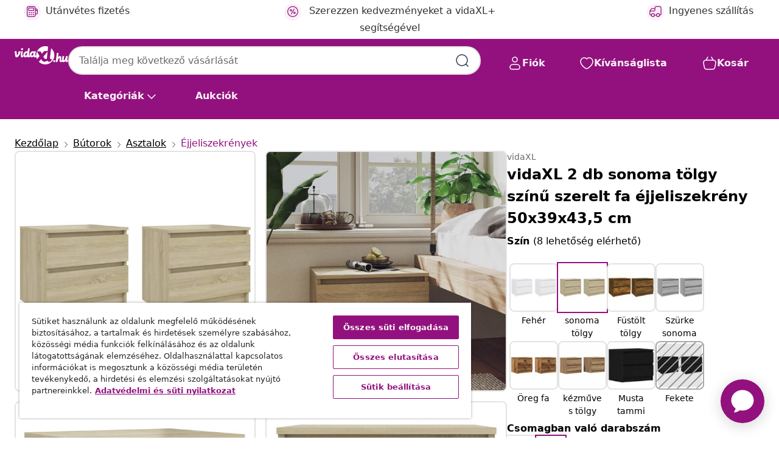

--- FILE ---
content_type: text/html;charset=UTF-8
request_url: https://www.vidaxl.hu/e/vidaxl-2-db-sonoma-tolgy-szinu-szerelt-fa-ejjeliszekreny-50x39x435-cm/8720286558058.html
body_size: 42678
content:
 

 











 


 

























<!DOCTYPE html>
<html lang="hu-hu" country="hu" dir="ltr">
<head>




<link rel="preload" href="/on/demandware.static/Sites-vidaxl-hu-Site/-/default/dw12605bad/fonts/vidaXLfontFE.woff" as="font" crossorigin />

<style>
    @font-face {
        font-family: vidaXLfont;
        src:  url("/on/demandware.static/Sites-vidaxl-hu-Site/-/default/dw12605bad/fonts/vidaXLfontFE.woff") format("woff");
        font-weight: 400;
        font-style: normal;
    }
</style>

<link rel="preload" href="/on/demandware.static/Sites-vidaxl-hu-Site/-/hu_HU/dw44dc5a18/images/vidaXL_logo.svg" as="image" />


    <link rel="preload" href="/on/demandware.static/Sites-vidaxl-hu-Site/-/hu_HU/v1768283907572/css/global-modified.css" as="style" />
    <link rel="preload" href="/on/demandware.static/Sites-vidaxl-hu-Site/-/hu_HU/v1768283907572/css/molecules.css" as="style" />



    <link rel="preload" href="//cdn.cookielaw.org/scripttemplates/otSDKStub.js" as="script" />

<!--[if gt IE 9]><!-->
<script>//common/scripts.isml</script>
<script defer type="text/javascript" src="/on/demandware.static/Sites-vidaxl-hu-Site/-/hu_HU/v1768283907572/js/main.js"></script>

    
        <script defer type="text/javascript" src="/on/demandware.static/Sites-vidaxl-hu-Site/-/hu_HU/v1768283907572/js/productDetail.js"
            
            >
        </script>
    


<!--<![endif]-->
<script>
    window.SitePreferences =  {"dataDogImageAddErrorEnable":true}
</script>


<meta charset=UTF-8>

<meta http-equiv="x-ua-compatible" content="ie=edge">

<meta name="viewport" content="width=device-width, initial-scale=1">


















    



    <link rel="alternate" hreflang="sl-SI" href="https://www.vidaxl.si/e/vidaxl-nocna-omarica-2-kosa-sonoma-hrast-50x39x435-cm-iverna-plosca/8720286558058.html" >
<link rel="alternate" hreflang="pt-PT" href="https://www.vidaxl.pt/e/vidaxl-mesas-cabeceira-2-pcs-derivados-de-madeira-carvalho-sonoma/8720286558058.html" >
<link rel="alternate" hreflang="en-IE" href="https://www.vidaxl.ie/e/vidaxl-bed-cabinets-2-pcs-sonoma-oak-50x39x435-cm-engineered-wood/8720286558058.html" >
<link rel="alternate" hreflang="de-AT" href="https://www.vidaxl.at/e/vidaxl-nachttische-2-stk-sonoma-eiche-50x39x435-cm-holzwerkstoff/8720286558058.html" >
<link rel="alternate" hreflang="en-GB" href="https://www.vidaxl.co.uk/e/vidaxl-bed-cabinets-2-pcs-sonoma-oak-50x39x435-cm-engineered-wood/8720286558058.html" >
<link rel="alternate" hreflang="de-DE" href="https://www.vidaxl.de/e/vidaxl-nachttische-2-stk-sonoma-eiche-50x39x435-cm-holzwerkstoff/8720286558058.html" >
<link rel="alternate" hreflang="el-GR" href="https://www.vidaxl.gr/e/vidaxl-komodina-2-tem-sonoma-drys-50-x-39-x-435-ek-apo-epeks-ksylo/8720286558058.html" >
<link rel="alternate" hreflang="fr-FR" href="https://www.vidaxl.fr/e/vidaxl-tables-de-chevet-2-pcs-chene-sonoma-50x39x435-cm-agglomere/8720286558058.html" >
<link rel="alternate" hreflang="en-AU" href="https://www.vidaxl.com.au/e/vidaxl-bed-cabinets-2-pcs-sonoma-oak-50x39x435-cm-engineered-wood/8720286558058.html" >
<link rel="alternate" hreflang="pl-PL" href="https://www.vidaxl.pl/e/vidaxl-szafki-nocne-2-szt-dab-sonoma-50x39x435-cm/8720286558058.html" >
<link rel="alternate" hreflang="de-CH" href="https://de.vidaxl.ch/e/vidaxl-nachttische-2-stk-sonoma-eiche-50x39x435-cm-holzwerkstoff/8720286558058.html" >
<link rel="alternate" hreflang="fr-CH" href="https://fr.vidaxl.ch/e/vidaxl-tables-de-chevet-2pcs-chene-sonoma-50x39x435cm-bois-ingenierie/8720286558058.html" >
<link rel="alternate" hreflang="sk-SK" href="https://www.vidaxl.sk/e/vidaxl-nocne-stoliky-2-ks-dub-sonoma-50x39x435-cm-kompozitne-drevo/8720286558058.html" >
<link rel="alternate" hreflang="bg-BG" href="https://www.vidaxl.bg/e/vidaxl-noshtni-shkafcheta-2-br-dab-sonoma-50x39x435-sm-inzhenerno-darvo/8720286558058.html" >
<link rel="alternate" hreflang="nl-NL" href="https://www.vidaxl.nl/e/vidaxl-nachtkastjes-2-st-50x39x435-cm-bewerkt-hout-sonoma-eikenkleur/8720286558058.html" >
<link rel="alternate" hreflang="nl-BE" href="https://nl.vidaxl.be/e/vidaxl-nachtkastjes-2-st-50x39x435-cm-bewerkt-hout-sonoma-eikenkleur/8720286558058.html" >
<link rel="alternate" hreflang="fr-BE" href="https://fr.vidaxl.be/e/vidaxl-tables-de-chevet-2pcs-chene-sonoma-50x39x435cm-bois-ingenierie/8720286558058.html" >
<link rel="alternate" hreflang="sv-SE" href="https://www.vidaxl.se/e/vidaxl-sangbord-2-st-sonoma-ek-50x39x435-cm-konstruerat-tra/8720286558058.html" >
<link rel="alternate" hreflang="cs-CZ" href="https://www.vidaxl.cz/e/vidaxl-nocni-stolky-2-ks-dub-sonoma-50-x-39-x-435-cm-kompozitni-drevo/8720286558058.html" >
<link rel="alternate" hreflang="da-DK" href="https://www.vidaxl.dk/e/vidaxl-sengeborde-2-stk-50x39x435-cm-konstrueret-trae-sonoma-eg/8720286558058.html" >
<link rel="alternate" hreflang="is-IS" href="https://is.vidaxl.is/e/vidaxl-nattbor-2-stk-sonoma-eikarlitur-50x39x435-cm-samsettur-viur/8720286558058.html" >
<link rel="alternate" hreflang="ro-RO" href="https://www.vidaxl.ro/e/vidaxl-noptiere-2-buc-stejar-sonoma-50x39x435-cm-pal/8720286558058.html" >
<link rel="alternate" hreflang="lv-LV" href="https://www.vidaxl.lv/e/vidaxl-naktsskapisi-2-gab-ozolkoka-50x39x435cm-inzenierijas-koks/8720286558058.html" >
<link rel="alternate" hreflang="lt-LT" href="https://www.vidaxl.lt/e/vidaxl-naktines-spinteles-2vnt-azuolo-50x39x435cm-mediena/8720286558058.html" >
<link rel="alternate" hreflang="nb-NO" href="https://www.vidaxl.no/e/vidaxl-nattbord-2-stk-sonoma-eik-50x39x435-cm-konstruert-tre/8720286558058.html" >
<link rel="alternate" hreflang="fi-FI" href="https://www.vidaxl.fi/e/vidaxl-yopoydat-2-kpl-sonoma-tammi-50x39x435-cm-tekninen-puu/8720286558058.html" >
<link rel="alternate" hreflang="it-IT" href="https://www.vidaxl.it/e/vidaxl-comodini-2pz-rovere-sonoma-50x39x435-cm-in-legno-multistrato/8720286558058.html" >
<link rel="alternate" hreflang="es-ES" href="https://www.vidaxl.es/e/vidaxl-mesitas-de-noche-2-uds-contrachapado-roble-sonoma-50x39x435-cm/8720286558058.html" >
<link rel="alternate" hreflang="et-EE" href="https://www.vidaxl.ee/e/vidaxl-ookapid-2-tk-sonoma-tamm-50x39x435-cm-tehispuit/8720286558058.html" >
<link rel="alternate" hreflang="hr-HR" href="https://www.vidaxl.hr/e/vidaxl-nocni-ormarici-2-kom-boja-hrasta-sonome-50x39x435-cm-drveni/8720286558058.html" >
<link rel="alternate" hreflang="hu-HU" href="https://www.vidaxl.hu/e/vidaxl-2-db-sonoma-tolgy-szinu-szerelt-fa-ejjeliszekreny-50x39x435-cm/8720286558058.html" >
<link rel="alternate" hreflang="en-US" href="https://www.vidaxl.com/e/vidaxl-bed-cabinet-set-of-2-sonoma-oak-engineered-wood-standard/8720286558058.html" >
<link rel="alternate" hreflang="en-AE" href="https://en.vidaxl.ae/e/vidaxl-bed-cabinets-2-pcs-sonoma-oak-50x39x435-cm-engineered-wood/8720286558058.html" >
<link rel="alternate" hreflang="en-SA" href="https://en.vidaxl.sa.com/e/vidaxl-bed-cabinets-2-pcs-sonoma-oak-50x39x435-cm-engineered-wood/8720286558058.html" >
<link rel="alternate" hreflang="ar-SA" href="https://www.vidaxl.sa.com/e/vidaxl-2-435x39x50/8720286558058.html" >
<link rel="alternate" hreflang="ar-AE" href="https://ar.vidaxl.ae/e/vidaxl-2-435x39x50/8720286558058.html" >


 
    
        
            <meta property="og:image" content="https://www.vidaxl.hu/on/demandware.static/-/Sites-vidaxl-catalog-master-sku/default/dw9daa7bb3/hi-res/436/6392/462/806200/image_2_806200.jpg">
        
    

    
        
            <meta property="og:image:width" content="1200px">
        
    

    
        
            <meta property="og:type" content="article">
        
    

    
        
            <meta property="og:title" content="vidaXL 2 db sonoma t&ouml;lgy sz&iacute;nű szerelt fa &eacute;jjeliszekr&eacute;ny 50x39x43,5 cm | vidaxl-hu">
        
    

    
        
            <meta property="og:image:height" content="1200px">
        
    

    
        
            
                
                <meta name="robots" content="index,follow">
            
        
        
    

    
        
            <meta property="og:url" content="https://www.vidaxl.hu/e/vidaxl-2-db-sonoma-tolgy-szinu-szerelt-fa-ejjeliszekreny-50x39x435-cm/8720286558058.html">
        
    

    
        
            <meta property="og:description" content="Emelje lakberendez&eacute;se f&eacute;ny&eacute;t ezekkel a kiv&aacute;l&oacute; tervez&eacute;sű eleg&aacute;ns &eacute;jjeliszekr&eacute;nykkel. Az &eacute;jjeliszekr&eacute;ny stabil szerkezetű kialak&iacute;t&aacute;sa rendk&iacute;v&uuml;l strapab&iacute;r&oacute;v&aacute; teszi. Ezenk&iacute;v&uuml;l a h&aacute;l&oacute;szobai &eacute;jjeliszekr&eacute;ny k&eacute;t fi&oacute;kkal lett ell&aacute;tva, amelyek bős&eacute;ges helyet k&iacute;n&aacute;lnak a dolgok rendezett, k&eacute;zk&ouml;zelben t&ouml;rt&eacute;nő elhelyez&eacute;s&eacute;re. Emellett nedves ruh&aacute;val k&ouml;nnyen tiszt&iacute;that&oacute;.">
        
    







        <title>Olcsó vidaXL 2 db sonoma tölgy színű szerelt fa éjjeliszekrény 50x39x43,5 cm | vidaXL.hu</title>




    
        
    
       
        <meta name="description" content="vidaXL 2 db sonoma t&ouml;lgy sz&iacute;nű szerelt fa &eacute;jjeliszekr&eacute;ny 50x39x43,5 cm | Ingyenes sz&aacute;ll&iacute;t&aacute;s minden term&eacute;kre ✓ Nagyszerű aj&aacute;nlatok ✓ Alacsony &aacute;rak" />
    


    <meta name="keywords" content="&eacute;jjeliszekr&eacute;ny, &eacute;jjeliszekr&eacute;nyek, &aacute;gy melletti szekr&eacute;ny, &aacute;gy melletti szekr&eacute;nyek, kisszekr&eacute;ny, kisszekr&eacute;nyek, t&aacute;rol&oacute;szekr&eacute;ny, t&aacute;rol&oacute;szekr&eacute;nyek, kisasztal, kisasztalok, t&aacute;lal&oacute;szekr&eacute;ny, t&aacute;lal&oacute;szekr&eacute;nyek, kom&oacute;d, kom&oacute;dok" />

 

<link rel="icon" type="image/png" href="/on/demandware.static/Sites-vidaxl-hu-Site/-/default/dwb408d4bd/images/favicons/favicon-196x196.png" sizes="196x196" />
<link rel="icon" type="image/png" href="/on/demandware.static/Sites-vidaxl-hu-Site/-/default/dwdb09da36/images/favicons/favicon-96x96.png" sizes="96x96" />
<link rel="icon" type="image/png" href="/on/demandware.static/Sites-vidaxl-hu-Site/-/default/dwbd770745/images/favicons/favicon-32x32.png" sizes="32x32" />
<link rel="icon" type="image/png" href="/on/demandware.static/Sites-vidaxl-hu-Site/-/default/dwd8b77439/images/favicons/favicon-16x16.png" sizes="16x16" />
<link rel="icon" type="image/png" href="/on/demandware.static/Sites-vidaxl-hu-Site/-/default/dwf2f441ab/images/favicons/favicon-128.png" sizes="128x128" />
<link rel="icon" type="image/png" href="/on/demandware.static/Sites-vidaxl-hu-Site/-/default/dw5db65b5c/images/favicons/favicon-48x48.png" sizes="48x48" />
<link rel="icon" type="image/png" href="/on/demandware.static/Sites-vidaxl-hu-Site/-/default/dwc06a1535/images/favicons/favicon-144x144.png" sizes="144x144" />
<link rel="icon" type="image/x-icon" href="/on/demandware.static/Sites-vidaxl-hu-Site/-/default/dw9d734a52/images/favicon.ico" />

<link rel="stylesheet" href="/on/demandware.static/Sites-vidaxl-hu-Site/-/hu_HU/v1768283907572/css/global-modified.css" />


<link rel="stylesheet" href="/on/demandware.static/Sites-vidaxl-hu-Site/-/hu_HU/v1768283907572/css/molecules.css" />


    
        <link rel="stylesheet" href="/on/demandware.static/Sites-vidaxl-hu-Site/-/hu_HU/v1768283907572/css/product/detail.css" />
    

    
        <link rel="stylesheet" href="/on/demandware.static/Sites-vidaxl-hu-Site/-/hu_HU/v1768283907572/css/energyLabel.css" />
    


<script type="application/ld+json">
    {
    "@context": "https://schema.org",
    "@type": "Organization",
    "brand": {"name": "vidaXL", "@type": "Thing"}
    }
</script>

<script id="fallback-images-script" data-use-alternative-product-images="ONLY_MISSING">
    function handleImageError(img) {
        const useAlternativeProductImages = document.querySelector('#fallback-images-script').dataset.useAlternativeProductImages;
        var dataDogPreference = SitePreferences.dataDogImageAddErrorEnable;
        img.onerror = ""; // prevent infinite loop
        if (dataDogPreference && window.DD_RUM) {
            // Report the error to Datadog RUM
            window.DD_RUM.onReady(function() {
            if (window.DD_RUM && typeof window.DD_RUM.addError === 'function') {
                console.log('Reporting image load error to Datadog RUM for image:', img.src);
                window.DD_RUM.addError(new Error('Main image load error:'+img.src), {
                    source: 'image',
                    handling: 'handled',
                    imgSrc: img.src,
                    alt: img.alt || ''
                });
            }
            });
         }
        if (useAlternativeProductImages === 'ONLY_MISSING' && img.dataset.alternativeImgSrc) {
            img.src = img.dataset.alternativeImgSrc;
            img.onerror = function () {
                img.src = img.dataset.errorSrc;
                if (dataDogPreference && window.DD_RUM) {               
                    // Report secondary error to Datadog RUM
                    window.DD_RUM.onReady(function() {
                        if (window.DD_RUM && typeof window.DD_RUM.addError === 'function') {
                            console.log('Reporting alternative image load error to Datadog RUM for image:', img.dataset.alternativeImgSrc);
                            window.DD_RUM.addError(new Error('Alternative image load error:' + img.dataset.alternativeImgSrc), {
                                handling: 'handled',
                                imgSrc: img.src,
                                alt: img.alt || ''
                            });
                        }
                    });
                }
            };
        } else if (img.dataset.sourceImg) {
            if (img.dataset.altImgSrc){
                img.src = img.dataset.altImgSrc;
                img.removeAttribute('srcset');
                img.onerror = function () {
                const fallbackTried = img.dataset.fallbackTried === "true";
                if (!fallbackTried) {
                    img.dataset.fallbackTried = "true";
                    img.src = img.dataset.errorSrc;
                    if (dataDogPreference && window.DD_RUM) {
                        // Report secondary error to Datadog RUM
                        window.DD_RUM.onReady(function() {
                            if (window.DD_RUM && typeof window.DD_RUM.addError === 'function') {
                                console.log('Reporting alternative image load error to Datadog RUM for image:', img.dataset.altImgSrc);
                                window.DD_RUM.addError(new Error('Alternative image load error:' + img.dataset.altImgSrc), {
                                    handling: 'handled',
                                    imgSrc: img.src,
                                    alt: img.alt || ''
                                    });
                                }
                        });
                    }
                    img.removeAttribute('srcset');
                    img.classList.add('unavailable-image-loaded');
                } else {
                    img.onerror = null; // stop the loop
                }
            };
            }
        } 
        else if (img.dataset.errorSrc) {
            img.src = img.dataset.errorSrc;
        }
    }

    function handleBackgroundImageError(imgElement) {
        const fallbackImage = imgElement.getAttribute('data-alternative-img-src');
        const errorImage = imgElement.getAttribute('data-error-src') || '/images/product-image-unavailable.svg';

        // Determine the final image to use for <img src>
        const finalImage = (fallbackImage && fallbackImage.trim() !== '') ? fallbackImage : errorImage;

        // Apply the fallback or error image to the <img>
        imgElement.src = finalImage;
    }

// Separate function that sets the background image
function applyOverlayBackground(imgElement, imageUrl) {
    if (imageUrl && imageUrl.trim() !== '' && imageUrl !== 'null') {
        const parentDiv = imgElement.closest('div');
        if (parentDiv) {
            parentDiv.style.backgroundImage = 'var(--overlay-gradient), url('+ imageUrl +')';
        }
    }
    imgElement.classList.add('invisible');
}

</script>





<!-- Consent Mode default settings -->
<script>
    var dataLayer = dataLayer || [];
    function gtag(){dataLayer.push(arguments);}

    gtag('consent', 'default', {
    'ad_storage': 'denied',
    'analytics_storage': 'denied',
    'functionality_storage': 'denied',
    'personalization_storage': 'denied',
    'security_storage': 'denied',
    'ad_user_data': 'denied',
    'ad_personalization': 'denied',
    'wait_for_update': 500
    });
</script>





<script>
    window.dataLayer = window.dataLayer || [];
</script>


    <script async src="https://536004373.collect.igodigital.com/collect.js"> </script>
    <script>
    var _etmc = [];
    _etmc.push(["setOrgId", 536004373]);
    </script>





    
        
                <!-- Google Tag Manager -->
                <script>(function(w,d,s,l,i){w[l]=w[l]||[];w[l].push({'gtm.start':
                        new Date().getTime(),event:'gtm.js'});var f=d.getElementsByTagName(s)[0],
                    j=d.createElement(s),dl=l!='dataLayer'?'&l='+l:'';j.async=true;j.src=
                    'https://www.googletagmanager.com/gtm.js?id='+i+dl;f.parentNode.insertBefore(j,f);
                })(window,document,'script','dataLayer','GTM-T53NPDD');</script>
                <!-- End Google Tag Manager -->
        
    

    
    



    <!-- OneTrust Cookies Consent Notice start for www.vidaxl.hu-->
    <script src="https://cdn.cookielaw.org/scripttemplates/otSDKStub.js" charset="UTF-8"
        data-domain-script="52b8ee7b-3177-4cfe-81c1-2a47893551b5" data-document-language="true" ></script>
    <script>
        function OptanonWrapper() { }
    </script>
    <!-- OneTrust Cookies Consent Notice end for www.vidaxl.hu-->













	<script type="text/javascript" src="https://js.stripe.com/v3/"></script>
	
		<input type="hidden" id="stripePublicKey" value="pk_live_51QFVxwRt2SOTmy7GqenV8jxqGWQ1a77KDH8MtkAm5V1yL28GOVeszlP1ZpXMQl0oRhhxJdEWCYXZVbBp2I6FUYgF003UzQ4PWw" />
		<input type="hidden" id="stripeApiVersion" value="2024-06-20" />
	
	<input type="hidden" id="stripePaymentMethodsInBeta" value="" />



    <!-- Prefixbox Integration -->
<link rel="preconnect" href="https://integration.prefixbox.com/" />
<link rel="dns-prefetch" href="https://integration.prefixbox.com/" />
<link rel="preconnect" href="https://api.prefixbox.com/" />
<link rel="dns-prefetch" href="https://api.prefixbox.com/" />
<script>
    window.prefixboxAnalytics=window.prefixboxAnalytics||function(t,s,p,o){(window.pfbxQueue=window.pfbxQueue||[]).push({type:t,source:s,params:p,overrideObject:o});};
    window.prefixboxFunctions=window.prefixboxFunctions||{}; window.prefixboxCustomerFunctions=window.prefixboxCustomerFunctions||{};
</script>
<script
    id="prefixbox-integration-v2"
    async
    defer
    fetchpriority="high"
    type="text/javascript"
    src="https://integration.prefixbox.com/4b09756b-2476-43d4-9cf8-71fe12cc5ea0"
> </script>
<!-- End Prefixbox Integration -->



<link rel="canonical" href="/e/vidaxl-2-db-sonoma-tolgy-szinu-szerelt-fa-ejjeliszekreny-50x39x435-cm/8720286558058.html"/>


<script type="text/javascript">//<!--
/* <![CDATA[ (head-active_data.js) */
var dw = (window.dw || {});
dw.ac = {
    _analytics: null,
    _events: [],
    _category: "",
    _searchData: "",
    _anact: "",
    _anact_nohit_tag: "",
    _analytics_enabled: "true",
    _timeZone: "Europe/Budapest",
    _capture: function(configs) {
        if (Object.prototype.toString.call(configs) === "[object Array]") {
            configs.forEach(captureObject);
            return;
        }
        dw.ac._events.push(configs);
    },
	capture: function() { 
		dw.ac._capture(arguments);
		// send to CQ as well:
		if (window.CQuotient) {
			window.CQuotient.trackEventsFromAC(arguments);
		}
	},
    EV_PRD_SEARCHHIT: "searchhit",
    EV_PRD_DETAIL: "detail",
    EV_PRD_RECOMMENDATION: "recommendation",
    EV_PRD_SETPRODUCT: "setproduct",
    applyContext: function(context) {
        if (typeof context === "object" && context.hasOwnProperty("category")) {
        	dw.ac._category = context.category;
        }
        if (typeof context === "object" && context.hasOwnProperty("searchData")) {
        	dw.ac._searchData = context.searchData;
        }
    },
    setDWAnalytics: function(analytics) {
        dw.ac._analytics = analytics;
    },
    eventsIsEmpty: function() {
        return 0 == dw.ac._events.length;
    }
};
/* ]]> */
// -->
</script>
<script type="text/javascript">//<!--
/* <![CDATA[ (head-cquotient.js) */
var CQuotient = window.CQuotient = {};
CQuotient.clientId = 'bfns-vidaxl-hu';
CQuotient.realm = 'BFNS';
CQuotient.siteId = 'vidaxl-hu';
CQuotient.instanceType = 'prd';
CQuotient.locale = 'hu_HU';
CQuotient.fbPixelId = '2266099563651485';
CQuotient.activities = [];
CQuotient.cqcid='';
CQuotient.cquid='';
CQuotient.cqeid='';
CQuotient.cqlid='';
CQuotient.apiHost='api.cquotient.com';
/* Turn this on to test against Staging Einstein */
/* CQuotient.useTest= true; */
CQuotient.useTest = ('true' === 'false');
CQuotient.initFromCookies = function () {
	var ca = document.cookie.split(';');
	for(var i=0;i < ca.length;i++) {
	  var c = ca[i];
	  while (c.charAt(0)==' ') c = c.substring(1,c.length);
	  if (c.indexOf('cqcid=') == 0) {
		CQuotient.cqcid=c.substring('cqcid='.length,c.length);
	  } else if (c.indexOf('cquid=') == 0) {
		  var value = c.substring('cquid='.length,c.length);
		  if (value) {
		  	var split_value = value.split("|", 3);
		  	if (split_value.length > 0) {
			  CQuotient.cquid=split_value[0];
		  	}
		  	if (split_value.length > 1) {
			  CQuotient.cqeid=split_value[1];
		  	}
		  	if (split_value.length > 2) {
			  CQuotient.cqlid=split_value[2];
		  	}
		  }
	  }
	}
}
CQuotient.getCQCookieId = function () {
	if(window.CQuotient.cqcid == '')
		window.CQuotient.initFromCookies();
	return window.CQuotient.cqcid;
};
CQuotient.getCQUserId = function () {
	if(window.CQuotient.cquid == '')
		window.CQuotient.initFromCookies();
	return window.CQuotient.cquid;
};
CQuotient.getCQHashedEmail = function () {
	if(window.CQuotient.cqeid == '')
		window.CQuotient.initFromCookies();
	return window.CQuotient.cqeid;
};
CQuotient.getCQHashedLogin = function () {
	if(window.CQuotient.cqlid == '')
		window.CQuotient.initFromCookies();
	return window.CQuotient.cqlid;
};
CQuotient.trackEventsFromAC = function (/* Object or Array */ events) {
try {
	if (Object.prototype.toString.call(events) === "[object Array]") {
		events.forEach(_trackASingleCQEvent);
	} else {
		CQuotient._trackASingleCQEvent(events);
	}
} catch(err) {}
};
CQuotient._trackASingleCQEvent = function ( /* Object */ event) {
	if (event && event.id) {
		if (event.type === dw.ac.EV_PRD_DETAIL) {
			CQuotient.trackViewProduct( {id:'', alt_id: event.id, type: 'raw_sku'} );
		} // not handling the other dw.ac.* events currently
	}
};
CQuotient.trackViewProduct = function(/* Object */ cqParamData){
	var cq_params = {};
	cq_params.cookieId = CQuotient.getCQCookieId();
	cq_params.userId = CQuotient.getCQUserId();
	cq_params.emailId = CQuotient.getCQHashedEmail();
	cq_params.loginId = CQuotient.getCQHashedLogin();
	cq_params.product = cqParamData.product;
	cq_params.realm = cqParamData.realm;
	cq_params.siteId = cqParamData.siteId;
	cq_params.instanceType = cqParamData.instanceType;
	cq_params.locale = CQuotient.locale;
	
	if(CQuotient.sendActivity) {
		CQuotient.sendActivity(CQuotient.clientId, 'viewProduct', cq_params);
	} else {
		CQuotient.activities.push({activityType: 'viewProduct', parameters: cq_params});
	}
};
/* ]]> */
// -->
</script>


   <script type="application/ld+json">
        {"@context":"http://schema.org/","@type":"Product","name":"vidaXL 2 db sonoma tölgy színű szerelt fa éjjeliszekrény 50x39x43,5 cm","description":"<p>Emelje lakberendezése fényét ezekkel a kiváló tervezésű elegáns éjjeliszekrénykkel.</p><p> </p><p>Az éjjeliszekrény stabil szerkezetű kialakítása rendkívül strapabíróvá teszi. Ezenkívül a hálószobai éjjeliszekrény két fiókkal lett ellátva, amelyek bőséges helyet kínálnak a dolgok rendezett, kézközelben történő elhelyezésére. Emellett nedves ruhával könnyen tisztítható.</p>","mpn":"8720286558058","sku":"8720286558058","brand":{"@type":"Thing","name":"vidaXL"},"image":["https://www.vidaxl.hu/dw/image/v2/BFNS_PRD/on/demandware.static/-/Sites-vidaxl-catalog-master-sku/default/dw9daa7bb3/hi-res/436/6392/462/806200/image_2_806200.jpg?sw=600","https://www.vidaxl.hu/dw/image/v2/BFNS_PRD/on/demandware.static/-/Sites-vidaxl-catalog-master-sku/default/dw15b170dd/hi-res/436/6392/462/806200/image_1_806200.jpg?sw=600","https://www.vidaxl.hu/dw/image/v2/BFNS_PRD/on/demandware.static/-/Sites-vidaxl-catalog-master-sku/default/dw6ed16253/hi-res/436/6392/462/806200/image_3_806200.jpg?sw=600","https://www.vidaxl.hu/dw/image/v2/BFNS_PRD/on/demandware.static/-/Sites-vidaxl-catalog-master-sku/default/dw2da90d71/hi-res/436/6392/462/806200/image_4_806200.jpg?sw=600","https://www.vidaxl.hu/dw/image/v2/BFNS_PRD/on/demandware.static/-/Sites-vidaxl-catalog-master-sku/default/dw10a043c4/hi-res/436/6392/462/806200/image_5_806200.jpg?sw=600","https://www.vidaxl.hu/dw/image/v2/BFNS_PRD/on/demandware.static/-/Sites-vidaxl-catalog-master-sku/default/dw34e0c088/hi-res/436/6392/462/806200/image_6_806200.jpg?sw=600","https://www.vidaxl.hu/dw/image/v2/BFNS_PRD/on/demandware.static/-/Sites-vidaxl-catalog-master-sku/default/dw58afff58/hi-res/436/6392/462/806200/image_7_806200.jpg?sw=600"],"offers":{"url":{},"@type":"Offer","priceCurrency":"HUF","price":"31380.00","availability":"http://schema.org/InStock"}}
    </script>



</head>
<body>

    
        
    

    
    


<div
class="page "
data-action="Product-Show"
data-locale="hu_HU"
data-querystring="pid=8720286558058"
>


























 

 











 


 



























<div
    class="d-none js-auth-data"
    data-authenticated="false"
    data-registered="false"
    data-dropshipper="null"
    data-isbusinessuser="false"
>
</div>




<div class="container usp-container d-flex flex-row js-usp-row">
    <div class="col-12">
        
	
	<div class="content-asset"><!-- dwMarker="content" dwContentID="8d1ce502cdc295536b7778c4b8" -->
		<div class="usp slick-not-init" id="header-usp">
<p class="usp-block" data-target="#uspModal" data-toggle="modal"><span class="usp-icons"> <svg fill="none" height="24" viewbox="0 0 24 24" width="24" xmlns="http://www.w3.org/2000/svg"> <path d="M10 19H14M10 19C10 20.6569 8.65685 22 7 22C5.34315 22 4 20.6569 4 19M10 19C10 17.3431 8.65685 16 7 16C5.34315 16 4 17.3431 4 19M14 19C14 20.6569 15.3431 22 17 22C18.6569 22 20 20.6569 20 19M14 19C14 17.3431 15.3431 16 17 16C18.6569 16 20 17.3431 20 19M20 19V19C21.6569 19 23 17.6569 23 16V6.8C23 5.11984 23 4.27976 22.673 3.63803C22.3854 3.07354 21.9265 2.6146 21.362 2.32698C20.7202 2 19.8802 2 18.2 2H15.8C14.1198 2 13.2798 2 12.638 2.32698C12.0735 2.6146 11.6146 3.07354 11.327 3.63803C11 4.27976 11 5.11984 11 6.8V7.8C11 8.9201 11 9.48016 10.782 9.90798C10.5903 10.2843 10.2843 10.5903 9.90798 10.782C9.48016 11 8.92011 11 7.8 11H1.5M4 19V19C3.06812 19 2.60218 19 2.23463 18.8478C1.74458 18.6448 1.35523 18.2554 1.15224 17.7654C1 17.3978 1 16.9319 1 16V12.7727C1 12.1129 1 11.783 1.05245 11.4623C1.09902 11.1775 1.17626 10.8987 1.28282 10.6306C1.40284 10.3286 1.57257 10.0457 1.91205 9.47992L2.13566 9.10723C2.8155 7.97416 3.15542 7.40763 3.62342 6.99611C4.03758 6.63195 4.52256 6.35736 5.04791 6.18958C5.64157 6 6.30225 6 7.62362 6H11" stroke="var(--color-plum-500, #93117e)" stroke-linecap="round" stroke-linejoin="round" stroke-width="1.5"></path> </svg> </span> <span>Ingyenes sz&aacute;ll&iacute;t&aacute;s</span></p>

<p class="usp-block" data-target="#uspModal" data-toggle="modal"><span class="usp-icons"> <svg fill="none" height="24" viewbox="0 0 24 24" width="24" xmlns="http://www.w3.org/2000/svg"> <path d="M6.5 14C6.5 14.2761 6.27614 14.5 6 14.5C5.72386 14.5 5.5 14.2761 5.5 14M6.5 14C6.5 13.7239 6.27614 13.5 6 13.5C5.72386 13.5 5.5 13.7239 5.5 14M6.5 14H5.5M6.5 18C6.5 18.2761 6.27614 18.5 6 18.5C5.72386 18.5 5.5 18.2761 5.5 18M6.5 18C6.5 17.7239 6.27614 17.5 6 17.5C5.72386 17.5 5.5 17.7239 5.5 18M6.5 18H5.5M10.5 14C10.5 14.2761 10.2761 14.5 10 14.5C9.72386 14.5 9.5 14.2761 9.5 14M10.5 14C10.5 13.7239 10.2761 13.5 10 13.5C9.72386 13.5 9.5 13.7239 9.5 14M10.5 14H9.5M10.5 18C10.5 18.2761 10.2761 18.5 10 18.5C9.72386 18.5 9.5 18.2761 9.5 18M10.5 18C10.5 17.7239 10.2761 17.5 10 17.5C9.72386 17.5 9.5 17.7239 9.5 18M10.5 18H9.5M14.5 14C14.5 14.2761 14.2761 14.5 14 14.5C13.7239 14.5 13.5 14.2761 13.5 14M14.5 14C14.5 13.7239 14.2761 13.5 14 13.5C13.7239 13.5 13.5 13.7239 13.5 14M14.5 14H13.5M14.5 18C14.5 18.2761 14.2761 18.5 14 18.5C13.7239 18.5 13.5 18.2761 13.5 18M14.5 18C14.5 17.7239 14.2761 17.5 14 17.5C13.7239 17.5 13.5 17.7239 13.5 18M14.5 18H13.5M22 10H18M18 7H18.8C19.9201 7 20.4802 7 20.908 7.21799C21.2843 7.40973 21.5903 7.71569 21.782 8.09202C22 8.51984 22 9.07989 22 10.2V13.8C22 14.9201 22 15.4802 21.782 15.908C21.5903 16.2843 21.2843 16.5903 20.908 16.782C20.4802 17 19.9201 17 18.8 17H18M6.6 10H13.4C13.9601 10 14.2401 10 14.454 9.89101C14.6422 9.79513 14.7951 9.64215 14.891 9.45399C15 9.24008 15 8.96005 15 8.4V6.6C15 6.03995 15 5.75992 14.891 5.54601C14.7951 5.35785 14.6422 5.20487 14.454 5.10899C14.2401 5 13.9601 5 13.4 5H6.6C6.03995 5 5.75992 5 5.54601 5.10899C5.35785 5.20487 5.20487 5.35785 5.10899 5.54601C5 5.75992 5 6.03995 5 6.6V8.4C5 8.96005 5 9.24008 5.10899 9.45399C5.20487 9.64215 5.35785 9.79513 5.54601 9.89101C5.75992 10 6.03995 10 6.6 10ZM6.8 22H13.2C14.8802 22 15.7202 22 16.362 21.673C16.9265 21.3854 17.3854 20.9265 17.673 20.362C18 19.7202 18 18.8802 18 17.2V6.8C18 5.11984 18 4.27976 17.673 3.63803C17.3854 3.07354 16.9265 2.6146 16.362 2.32698C15.7202 2 14.8802 2 13.2 2H6.8C5.11984 2 4.27976 2 3.63803 2.32698C3.07354 2.6146 2.6146 3.07354 2.32698 3.63803C2 4.27976 2 5.11984 2 6.8V17.2C2 18.8802 2 19.7202 2.32698 20.362C2.6146 20.9265 3.07354 21.3854 3.63803 21.673C4.27976 22 5.11984 22 6.8 22Z" stroke="var(--color-plum-500, #93117e)" stroke-linecap="round" stroke-linejoin="round" stroke-width="1.5"></path> </svg> </span> <span>Fizet&eacute;s 3 r&eacute;szletben</span></p>

<p class="usp-block" data-target="#uspModal" data-toggle="modal"><span class="usp-icons"> <svg fill="none" height="24" viewbox="0 0 24 24" width="24" xmlns="http://www.w3.org/2000/svg"> <path d="M6.5 14C6.5 14.2761 6.27614 14.5 6 14.5C5.72386 14.5 5.5 14.2761 5.5 14M6.5 14C6.5 13.7239 6.27614 13.5 6 13.5C5.72386 13.5 5.5 13.7239 5.5 14M6.5 14H5.5M6.5 18C6.5 18.2761 6.27614 18.5 6 18.5C5.72386 18.5 5.5 18.2761 5.5 18M6.5 18C6.5 17.7239 6.27614 17.5 6 17.5C5.72386 17.5 5.5 17.7239 5.5 18M6.5 18H5.5M10.5 14C10.5 14.2761 10.2761 14.5 10 14.5C9.72386 14.5 9.5 14.2761 9.5 14M10.5 14C10.5 13.7239 10.2761 13.5 10 13.5C9.72386 13.5 9.5 13.7239 9.5 14M10.5 14H9.5M10.5 18C10.5 18.2761 10.2761 18.5 10 18.5C9.72386 18.5 9.5 18.2761 9.5 18M10.5 18C10.5 17.7239 10.2761 17.5 10 17.5C9.72386 17.5 9.5 17.7239 9.5 18M10.5 18H9.5M14.5 14C14.5 14.2761 14.2761 14.5 14 14.5C13.7239 14.5 13.5 14.2761 13.5 14M14.5 14C14.5 13.7239 14.2761 13.5 14 13.5C13.7239 13.5 13.5 13.7239 13.5 14M14.5 14H13.5M14.5 18C14.5 18.2761 14.2761 18.5 14 18.5C13.7239 18.5 13.5 18.2761 13.5 18M14.5 18C14.5 17.7239 14.2761 17.5 14 17.5C13.7239 17.5 13.5 17.7239 13.5 18M14.5 18H13.5M22 10H18M18 7H18.8C19.9201 7 20.4802 7 20.908 7.21799C21.2843 7.40973 21.5903 7.71569 21.782 8.09202C22 8.51984 22 9.07989 22 10.2V13.8C22 14.9201 22 15.4802 21.782 15.908C21.5903 16.2843 21.2843 16.5903 20.908 16.782C20.4802 17 19.9201 17 18.8 17H18M6.6 10H13.4C13.9601 10 14.2401 10 14.454 9.89101C14.6422 9.79513 14.7951 9.64215 14.891 9.45399C15 9.24008 15 8.96005 15 8.4V6.6C15 6.03995 15 5.75992 14.891 5.54601C14.7951 5.35785 14.6422 5.20487 14.454 5.10899C14.2401 5 13.9601 5 13.4 5H6.6C6.03995 5 5.75992 5 5.54601 5.10899C5.35785 5.20487 5.20487 5.35785 5.10899 5.54601C5 5.75992 5 6.03995 5 6.6V8.4C5 8.96005 5 9.24008 5.10899 9.45399C5.20487 9.64215 5.35785 9.79513 5.54601 9.89101C5.75992 10 6.03995 10 6.6 10ZM6.8 22H13.2C14.8802 22 15.7202 22 16.362 21.673C16.9265 21.3854 17.3854 20.9265 17.673 20.362C18 19.7202 18 18.8802 18 17.2V6.8C18 5.11984 18 4.27976 17.673 3.63803C17.3854 3.07354 16.9265 2.6146 16.362 2.32698C15.7202 2 14.8802 2 13.2 2H6.8C5.11984 2 4.27976 2 3.63803 2.32698C3.07354 2.6146 2.6146 3.07354 2.32698 3.63803C2 4.27976 2 5.11984 2 6.8V17.2C2 18.8802 2 19.7202 2.32698 20.362C2.6146 20.9265 3.07354 21.3854 3.63803 21.673C4.27976 22 5.11984 22 6.8 22Z" stroke="var(--color-plum-500, #93117e)" stroke-linecap="round" stroke-linejoin="round" stroke-width="1.5"></path> </svg> </span> <span>Ut&aacute;nv&eacute;tes fizet&eacute;s</span></p>

<p class="usp-block" data-target="#uspModal" data-toggle="modal"><span class="usp-icons"> <svg fill="none" height="24" viewbox="0 0 24 24" width="24" xmlns="http://www.w3.org/2000/svg"> <path d="M14.9999 7L8.99988 17M22 12C22 17.5228 17.5228 22 12 22C6.47715 22 2 17.5228 2 12C2 6.47715 6.47715 2 12 2C17.5228 2 22 6.47715 22 12ZM9.99988 9.5C9.99988 10.3284 9.32831 11 8.49988 11C7.67145 11 6.99988 10.3284 6.99988 9.5C6.99988 8.67157 7.67145 8 8.49988 8C9.32831 8 9.99988 8.67157 9.99988 9.5ZM16.9999 14.5C16.9999 15.3284 16.3283 16 15.4999 16C14.6715 16 13.9999 15.3284 13.9999 14.5C13.9999 13.6716 14.6715 13 15.4999 13C16.3283 13 16.9999 13.6716 16.9999 14.5Z" stroke="var(--color-plum-500, #93117e)" stroke-linecap="round" stroke-linejoin="round" stroke-width="1.5"></path> </svg> </span> <span>Szerezzen kedvezm&eacute;nyeket a vidaXL+ seg&iacute;ts&eacute;g&eacute;vel</span></p>
</div>
	</div> <!-- End content-asset -->



        <div class="modal fade p-0 custom-modal" id="uspModal" tabindex="-1" role="dialog" aria-labelledby="uspModal">
            <div class="modal-dialog" role="document">
                <div class="modal-content">
                    <div>
                        <div class="modal-header-usp">
                            <p class="modal-title-usp">Mi&eacute;rt &eacute;rdemes a vidaXL-t v&aacute;lasztani?
                                
<button 
    class="vbtn text-base btn-neutral transparent pill btn-semantic font-weight-semibold"
    type="button"
    
        data-dismiss="modal"
        
        
        
        
        
        
        aria-label="Men&uuml; bez&aacute;r&aacute;sa"
        
        name="button"
        >

        

        
    
         
            
                <img class="" src="/on/demandware.static/Sites-vidaxl-hu-Site/-/default/dwac11c557/images/svg/common/cross.svg"
                    alt="Keres&eacute;si kulcsszavak t&ouml;rl&eacute;se" width="24px"
                    height="24px">
            
        

        

        

        

    

    

</button>
                            </p>
                        </div>
                    </div>
                    <div class="usp-layout">
                        







<div class="templatePage" id="headerusp">
<div class="experience-region experience-main"><div class="experience-component experience-custom_layouts-headerUSP">

<div class="mobile-2r-2c">
    <div class="usp-row">
        <div class="region usp-section"><div class="experience-component experience-custom_assets-usp">
























 

 











 


 























<div class="modal-body-usp row">
    <div class="popup-usp">
        <div class="usp-main">
            <div class="usp-icon">
                <img src="/on/demandware.static/Sites-vidaxl-hu-Site/-/default/dw2722eabe/images/svg/usp/procent-circle.svg" alt="usp icon" width="100%" height="100%"/>
            </div>
            <div class="row-des">
                <p class="text-base font-weight-bold title">Maximaliz&aacute;lja megtakar&iacute;t&aacute;sait a vidaXL+ seg&iacute;ts&eacute;g&eacute;vel</p>
                <p class="description">Iratkozzon fel fi&oacute;kj&aacute;val m&eacute;g ma, &eacute;s figyelje, ahogy a vidaXL+ pontjai gyűlnek. Min&eacute;l t&ouml;bbet v&aacute;s&aacute;rol, ann&aacute;l nagyobb kedvezm&eacute;nyeket kap!</p>
            </div>
        </div>
        
            

<a
class="btn-neutral outlined text-base font-weight-semibold vbtn text-base "

href="https://www.vidaxl.hu/loyalty-vidaXL.html"
target="_self"
tabindex="0"
title="button" role="button"
aria-label="button"






>




<span class="btn-text">Hozzon l&eacute;tre egy fi&oacute;kot</span>



</a>
        
    </div>
</div></div></div>
        <div class="region usp-section"><div class="experience-component experience-custom_assets-usp">
























 

 











 


 























<div class="modal-body-usp row">
    <div class="popup-usp">
        <div class="usp-main">
            <div class="usp-icon">
                <img src="/on/demandware.static/Sites-vidaxl-hu-Site/-/default/dwb8d6a768/images/svg/usp/truck.svg" alt="usp icon" width="100%" height="100%"/>
            </div>
            <div class="row-des">
                <p class="text-base font-weight-bold title">Ingyenes sz&aacute;ll&iacute;t&aacute;s</p>
                <p class="description">&Eacute;lvezze az ingyenes h&aacute;zhozsz&aacute;ll&iacute;t&aacute;st minden term&eacute;khez, legyen az kis- vagy nagym&eacute;retű!</p>
            </div>
        </div>
        
    </div>
</div></div></div>
        <div class="region usp-section"><div class="experience-component experience-custom_assets-usp">
























 

 











 


 























<div class="modal-body-usp row">
    <div class="popup-usp">
        <div class="usp-main">
            <div class="usp-icon">
                <img src="/on/demandware.static/Sites-vidaxl-hu-Site/-/default/dw6ba87ef3/images/svg/usp/pos.svg" alt="usp icon" width="100%" height="100%"/>
            </div>
            <div class="row-des">
                <p class="text-base font-weight-bold title">Fizet&eacute;s 3 r&eacute;szletben</p>
                <p class="description">A vidaXL-n&eacute;l m&aacute;ris beszerezheti kedvenc term&eacute;k&eacute;t, &eacute;s fizethet r&eacute;szletekben a Klarn&aacute;val!</p>
            </div>
        </div>
        
    </div>
</div></div></div>
        <div class="region usp-section"><div class="experience-component experience-custom_assets-usp">
























 

 











 


 























<div class="modal-body-usp row">
    <div class="popup-usp">
        <div class="usp-main">
            <div class="usp-icon">
                <img src="/on/demandware.static/Sites-vidaxl-hu-Site/-/default/dw6ba87ef3/images/svg/usp/pos.svg" alt="usp icon" width="100%" height="100%"/>
            </div>
            <div class="row-des">
                <p class="text-base font-weight-bold title">Ut&aacute;nv&eacute;tes fizet&eacute;s</p>
                <p class="description">A vidaXL-n&eacute;l nem kell v&aacute;rnia, hogy megv&aacute;s&aacute;rolhassa kedvenc term&eacute;k&eacute;t &ndash; szerezze be most, &eacute;s fizessen kisz&aacute;ll&iacute;t&aacute;skor!</p>
            </div>
        </div>
        
    </div>
</div></div></div>
    </div>
</div></div></div>
</div>




                    </div>
                </div>
            </div>
        </div>
    </div>
    <div class="search-tooltip d-none">
        <span class="tooltip">K&eacute;rj&uuml;k, adjon meg egy keresőkifejez&eacute;st</span>
    </div>
    
</div>
<header id="header" class="bg-primary sticky-top js-navigation header-wrapper pdp">
    <div class="header-container container-max-width">
        <nav class="d-block">
            <div class="row js-nav-row bg-primary hide-search-desktop header-nav-row flex-nowrap d-xl-flex">
                <button class="vbtn btn-base js-navbar-toggler navbar-toggler d-desktop-none" type="button"
                    aria-controls="sg-navbar-collapse" aria-expanded="false" aria-label="Toggle navigation">
                    <div class="nav-toggle d-inline-block">
                        <div class="nav-navicon">
                            <img class="menu-icon" src="/on/demandware.static/Sites-vidaxl-hu-Site/-/default/dw707bd61a/images/svg/common/menu.svg"
                                alt=" men&uuml;" width="24" height="24">
                        </div>
                    </div>
                </button>
                <a id="logo" class="col justify-content-center align-content-center notranslate menu-logo"
                    href="/" title="vidaXL Kezdőlap">
                    <img class="svg logo text-primary" src="/on/demandware.static/Sites-vidaxl-hu-Site/-/hu_HU/dw44dc5a18/images/vidaXL_logo.svg"
                        alt="vidaXL Home" width="100%" height="100%">

                    <img class="svg logo text-primary mobile-sticky-logo"
                        src="/on/demandware.static/Sites-vidaxl-hu-Site/-/default/dw8596f5bc/images/svg/common/vidaXL_logo_white.svg" alt="vidaXL Home" width="100%" height="100%">
                </a>
                <div
                    class="d-none d-desktop-none categories-button-block js-categories-button-block header-categorie-links">
                    
<button 
    class="vbtn text-base btn-base pill js-toggle-navigation js-bottom-menu-item font-weight-semibold"
    type="button"
    
        
        
        
        
        
        
        
        aria-label="Kateg&oacute;ri&aacute;k"
        
        name="button"
        >

        

        
    
        

        

        

        
            <span class="btn-text">Kateg&oacute;ri&aacute;k</span>
        

    

     
           
            
                <svg width="24" height="24" viewBox="0 0 24 24" fill="none" xmlns="http://www.w3.org/2000/svg">
                    <path d="M10 6L16 12L10 18" stroke-width="1.5" stroke-linecap="round" stroke-linejoin="round"/>
                </svg>
            
            
            
    

</button>
                </div>
                <div class="col px-0 d-none d-desktop-block">
                    






























 

 











 


 























<div class="site-search w-100 search-bar">
    <form role="search" action="/catalogsearch/result" method="get" name="simpleSearch" class="h-100">

        <div class="input-group search-input-container">
            <input class="search-field horizontal-shake-animation flex-fill text-input text-base fint-weight-regular"
    type="text"
    name="q"
    value=""
    enterkeyhint="search"
    placeholder="Tal&aacute;lja meg k&ouml;vetkező v&aacute;s&aacute;rl&aacute;s&aacute;t"
    role="combobox"
    aria-describedby="search-assistive-text"
    aria-haspopup="listbox"
    maxlength="100"
    aria-owns="search-results"
    aria-expanded="false"
    aria-autocomplete="list"
    aria-activedescendant=""
    aria-controls="search-results"
    aria-label="&Iacute;rja be a kulcssz&oacute;t vagy a term&eacute;k sz&aacute;m&aacute;t"
    autocomplete="off"
/>

            
<button 
    class="vbtn text-base btn-semantic d-none reset-button horizontal-shake-animation pill btn-base outlined"
    type="button"
    
        
        
        
        
        
        
        
        aria-label="Keres&eacute;si kulcsszavak t&ouml;rl&eacute;se"
        
        name="button"
        >

        

        
    
         
            
                <img class="" src="/on/demandware.static/Sites-vidaxl-hu-Site/-/default/dwac11c557/images/svg/common/cross.svg"
                    alt="Keres&eacute;si kulcsszavak t&ouml;rl&eacute;se" width="24px"
                    height="24px">
            
        

        

        

        

    

    

</button>
            
<button 
    class="vbtn text-base btn-semantic search-button horizontal-shake-animation pill btn-base outlined"
    type="button"
    
        
        
        
        
        
        
        
        aria-label="Keres&eacute;si kulcsszavak elk&uuml;ld&eacute;se"
        
        name="search-button"
        >

        

        
    
         
            
                <img class="" src="/on/demandware.static/Sites-vidaxl-hu-Site/-/default/dw58f42cc3/images/svg/common/search.svg"
                    alt="Search Icon" width="24px"
                    height="24px">
            
        

        

        

        

    

    

</button>

            <div class="suggestions-wrapper w-100 mt-1"
                data-url="/on/demandware.store/Sites-vidaxl-hu-Site/hu_HU/SearchServices-GetSuggestions?q=">
                
























 

 











 


 






















<div class="flex-column suggestions presearch-suggestions border-0 shadow-lg" style="display: none">
    <div class="recentsearchDisplay">
        <div class="font-weight-bold text-sm search-sug-header">Legut&oacute;bbi keres&eacute;sei </div>
        <div class="recentSearchesShow" id="recentSearchesShowID" data-no-recent-search-message="Nincsenek el&eacute;rhető legut&oacute;bbi keres&eacute;sek"></div>
    </div>

    
        
	
	<div class="content-asset"><!-- dwMarker="content" dwContentID="4c6dbbd2bc4ca92bdcfcff2a43" -->
		<div class="presearch-configurator px-3 pb-3">
  <p class="fw-bold h5">Bútorkonfigurátor</p>
  <a class="btn btn-outline-secondary custom-btn" href="https://www.vidaxl.hu/customizable-beds-and-bed-accessories">
    <span>
      <img class="custom-icon" alt="Category_Bedroom" src="https://www.vidaxl.hu/on/demandware.static/-/Library-Sites-vidaXLSharedLibrary/default/dw71c599de/Icons/Category_Bedroom.svg" title="" />Ágykonfigurátor </span>
  </a>
</div>
<hr class="custom-hr" />
<style type="text/css">
.presearch-configurator .btn.custom-btn {
  border: 2px solid #E3E3E3;
  border-radius: 8px;
}

.presearch-configurator  .custom-icon {
  width: 16px;
  display: inline;
  margin-right: 8px;
}

hr.custom-hr {
  border-color: #e3e3e3;
}
</style>
	</div> <!-- End content-asset -->



    

    

    
    <p class="text-sm font-weight-bold search-sug-header popularsearchDisplay">N&eacute;pszerű keres&eacute;sek</p>
    <div class="flex-row attribute-chips chip-items">
       
            <div class="chip-item-container">
                

<a
class="btn-tab horizontal attribute-chip chip-item text-base font-weight-regular vbtn text-base "

href="/catalogsearch/result?q=e"
target="_self"
tabindex="0"
title="e" role="button"
aria-label="e"






>




<span class="btn-text">e</span>



</a>
            </div>
        
            <div class="chip-item-container">
                

<a
class="btn-tab horizontal attribute-chip chip-item text-base font-weight-regular vbtn text-base "

href="/catalogsearch/result?q=t%C3%A9relv%C3%A1laszto"
target="_self"
tabindex="0"
title="t&eacute;relv&aacute;laszto" role="button"
aria-label="t&eacute;relv&aacute;laszto"






>




<span class="btn-text">t&eacute;relv&aacute;laszto</span>



</a>
            </div>
        
            <div class="chip-item-container">
                

<a
class="btn-tab horizontal attribute-chip chip-item text-base font-weight-regular vbtn text-base "

href="/catalogsearch/result?q=francia%20%C3%A1gy"
target="_self"
tabindex="0"
title="francia &aacute;gy" role="button"
aria-label="francia &aacute;gy"






>




<span class="btn-text">francia &aacute;gy</span>



</a>
            </div>
        
            <div class="chip-item-container">
                

<a
class="btn-tab horizontal attribute-chip chip-item text-base font-weight-regular vbtn text-base "

href="/catalogsearch/result?q=2db%20kerti%20vir%C3%A1gl%C3%A1da%2090"
target="_self"
tabindex="0"
title="2db kerti vir&aacute;gl&aacute;da 90" role="button"
aria-label="2db kerti vir&aacute;gl&aacute;da 90"






>




<span class="btn-text">2db kerti vir&aacute;gl&aacute;da 90</span>



</a>
            </div>
        
            <div class="chip-item-container">
                

<a
class="btn-tab horizontal attribute-chip chip-item text-base font-weight-regular vbtn text-base "

href="/catalogsearch/result?q=kom%C3%B3d"
target="_self"
tabindex="0"
title="kom&oacute;d" role="button"
aria-label="kom&oacute;d"






>




<span class="btn-text">kom&oacute;d</span>



</a>
            </div>
        
            <div class="chip-item-container">
                

<a
class="btn-tab horizontal attribute-chip chip-item text-base font-weight-regular vbtn text-base "

href="/catalogsearch/result?q=kanap%C3%A9"
target="_self"
tabindex="0"
title="kanap&eacute;" role="button"
aria-label="kanap&eacute;"






>




<span class="btn-text">kanap&eacute;</span>



</a>
            </div>
        
            <div class="chip-item-container">
                

<a
class="btn-tab horizontal attribute-chip chip-item text-base font-weight-regular vbtn text-base "

href="/catalogsearch/result?q=cip%C5%91sszekr%C3%A9ny"
target="_self"
tabindex="0"
title="cipősszekr&eacute;ny" role="button"
aria-label="cipősszekr&eacute;ny"






>




<span class="btn-text">cipősszekr&eacute;ny</span>



</a>
            </div>
        
            <div class="chip-item-container">
                

<a
class="btn-tab horizontal attribute-chip chip-item text-base font-weight-regular vbtn text-base "

href="/catalogsearch/result?q=konyhab%C3%BAtor"
target="_self"
tabindex="0"
title="konyhab&uacute;tor" role="button"
aria-label="konyhab&uacute;tor"






>




<span class="btn-text">konyhab&uacute;tor</span>



</a>
            </div>
        
            <div class="chip-item-container">
                

<a
class="btn-tab horizontal attribute-chip chip-item text-base font-weight-regular vbtn text-base "

href="/catalogsearch/result?q=napvitorla"
target="_self"
tabindex="0"
title="napvitorla" role="button"
aria-label="napvitorla"






>




<span class="btn-text">napvitorla</span>



</a>
            </div>
        
            <div class="chip-item-container">
                

<a
class="btn-tab horizontal attribute-chip chip-item text-base font-weight-regular vbtn text-base "

href="/catalogsearch/result?q=polc"
target="_self"
tabindex="0"
title="polc" role="button"
aria-label="polc"






>




<span class="btn-text">polc</span>



</a>
            </div>
        
    </div>
    
</div>
            </div>
        </div>
        <input type="hidden" id="searchUrl" value="/catalogsearch/result" />
    </form>
</div>
                    <div class="row js-search-bottom-menu">
                        <div class="col d-flex">
                            <div class="header-categorie-links">
                                
<button 
    class="vbtn text-base btn-base pill js-toggle-navigation js-bottom-menu-item font-weight-semibold ${isServerError ? 'd-none' : ''}"
    type="button"
    
        
        
        
        
        
        
        
        aria-label="Kateg&oacute;ri&aacute;k"
        
        name="button"
        >

        

        
    
        

        

        

        
            <span class="btn-text">Kateg&oacute;ri&aacute;k</span>
        

    

     
           
            
                <svg width="24" height="24" viewBox="0 0 24 24" fill="none" xmlns="http://www.w3.org/2000/svg">
                    <path d="M10 6L16 12L10 18" stroke-width="1.5" stroke-linecap="round" stroke-linejoin="round"/>
                </svg>
            
            
            
    

</button>

                                <!-- Placeholder -->
                            </div>
                                
























 

 











 


 























    <div class="header-categorie-links">
        

<a
class="btn-base auction-link pill font-weight-semibold vbtn text-base "

href="/aukciok"
target="_self"
tabindex="0"
title="Aukci&oacute;k" role="button"
aria-label="Aukci&oacute;k"






>




<span class="btn-text">Aukci&oacute;k</span>



</a>
    </div>
                           
                        </div>
                        
                    </div>
                </div>
                <div class="ml-auto header-search d-flex">
                    <div
                        class="d-flex d-desktop-none header-icon toggle-search-button cursor-pointer js-mobile-sticky-search">
                        
<button 
    class="vbtn text-base vbtn text-base btn-base pill font-weight-semibold"
    type="button"
    
        
        
        
        
        
        
        
        aria-label="Keres&eacute;si kulcsszavak elk&uuml;ld&eacute;se"
        
        name="button"
        >

        

        
    
         
            
                <img class="" src="/on/demandware.static/Sites-vidaxl-hu-Site/-/default/dw68272e8d/images/svg/common/search-icon-white.svg"
                    alt="Search Icon" width="24px"
                    height="24px">
            
        

        

        

        

    

    

</button>
                    </div>
                    



























 

 











 


 






















<div class="d-flex my-account-button js-my-account js-flyout-toggle" data-user="{&quot;email&quot;:null,&quot;id&quot;:&quot;delMWazF60ct0MsCh0SoE0bBK2&quot;,&quot;subscriptionStatus&quot;:&quot;unsubscribed&quot;}">
    <div class="flyout-wrapper my-account-flyout">
        <div class="flyout w-100 shadow-lg full-width-mobile">
    <span class="flyout-close js-flyout-close">
        <img class="close-icon" src="/on/demandware.static/Sites-vidaxl-hu-Site/-/default/dwac11c557/images/svg/common/cross.svg" alt="account-flyout-close" width="100%" height="100%" >
    </span>
    
    <ul class="base-list d-flex flex-column" role="listbox">
        <li class="d-flex text-sm font-weight-regular">
            <a href="/on/demandware.store/Sites-vidaxl-hu-Site/hu_HU/Account-Overview" class="w-100 list-content">
                <div class="list-front">
                    <span>Fi&oacute;k &aacute;ttekint&eacute;s</span>
                </div>
            </a>
        </li>

         
            <li class="d-flex text-sm font-weight-regular">
                <a href="/account/orders" class="w-100 list-content">
                    <div class="list-front">
                        <span>Rendel&eacute;seim</span>
                    </div>
                </a>
            </li>
        

        <li class="d-flex text-sm font-weight-regular">
            <a href="/account/details" class="w-100 list-content">
                <div class="list-front">
                    <span>Fi&oacute;kadatok</span>
                </div>
            </a>
        </li>

        <li class="d-flex text-sm font-weight-regular logout-link">
            <a href="/on/demandware.store/Sites-vidaxl-hu-Site/hu_HU/Login-Logout" class="w-100 js-logout-button list-content">
                <div class="list-front">
                    <span>Kijelentkez&eacute;s</span>
                </div>
            </a>
        </li>
    </ul>

    <span class="flyout-drag-to-close">
        <span class="point"></span>
        <span class="point"></span>
        <span class="point"></span>
    </span>
</div>
    </div>
    <div class="d-flex header-icon bg-transparent text-base js-wrapper-toggler account-button order-notification with-animation js-account-button-notification  " data-login-get-url="https://www.vidaxl.hu/account/login">
        
<button 
    class="vbtn text-base btn-base pill js-account-but-icon font-weight-semibold"
    type="button"
    
        
        
        
        
        
        
        
        aria-label="Fi&oacute;k"
        
        name="button"
        >

        

        
    
         
            
                <img class="" src="/on/demandware.static/Sites-vidaxl-hu-Site/-/default/dw513295e7/images/svg/common/user.svg"
                    alt="Account Icon" width="24px"
                    height="24px">
            
        

        

        

        
            <span class="btn-text">Fi&oacute;k</span>
        

    

    

</button>
    </div>
</div>
<div class="sfmcAbandonedBrowse" data-pid="false" ></div>
<div class="sfmcEinsteinRecommendation" data-pid="false" ></div>

                    
























 

 











 


 

























<div class="d-flex wishlist-btn-wrapper">
    <div class="wishlist-btn-header header-icon bg-transparent d-flex text-decoration-none">
        

<a
class="btn-base pill font-weight-semibold vbtn text-base "

href="/account/wishlist"
target="_self"
tabindex="0"
title="K&iacute;v&aacute;ns&aacute;glista" role="button"
aria-label="K&iacute;v&aacute;ns&aacute;glista"






>



<img src="/on/demandware.static/Sites-vidaxl-hu-Site/-/default/dwf129bafc/images/svg/common/heart.svg" alt="Wishlist Icon" width="24px" height="24px"/>




<span class="btn-text">K&iacute;v&aacute;ns&aacute;glista</span>



</a> 
        <span class="wishlist-count js-wishlist-count text-sm font-weight-regular ">0.0</span>
    </div>
</div>
                    <div class="minicart d-flex js-header-cart" data-action-url="/on/demandware.store/Sites-vidaxl-hu-Site/hu_HU/Cart-MiniCartShow">
                        
























 

 











 


 























<div class="minicart-total bg-transparent header-icon">
    
        <div class="flyout-wrapper empty-cart-flyout-wrapper">
            <div class="minicart-flyout w-100 shadow-lg full-width-mobile">
    <span class="flyout-close js-flyout-close">
         <img class="close-icon" src="/on/demandware.static/Sites-vidaxl-hu-Site/-/default/dwac11c557/images/svg/common/cross.svg" alt="empty-cart-close" width="100%" height="100%">
    </span>

    <div class="flyout-section px-0 mb-0 d-flex flex-column text-center" role="listbox">
        <p class="text-md font-weight-bold empty-cart-title">Az &Ouml;n kosara &uuml;res. </p>
        <div class="font-weight-regular text-base">Ker&uuml;lj&ouml;n ide p&aacute;r term&eacute;k!</div>
        <div class="empty-cart-image"> 
             <img class="empty-cart-icon lazyload aspect-ratio-3x2" src="/on/demandware.static/Sites-vidaxl-hu-Site/-/default/dwc301fa4c/images/svg/common/emptycart-icon.svg" alt="empty-cart" width="100%" height="100%">
        </div>
    </div>


    <span class="flyout-drag-to-close">
        <span class="point"></span>
        <span class="point"></span>
        <span class="point"></span>
    </span>
</div>
        </div>
    

    

<a
class="btn-base pill minicart-link font-weight-semibold vbtn text-base empty-cart"

href="https://www.vidaxl.hu/cart"
target="_self"
tabindex="0"
title="Kos&aacute;r" role="button"
aria-label="Kos&aacute;r"






>



<img src="/on/demandware.static/Sites-vidaxl-hu-Site/-/default/dw63f2c198/images/svg/common/shopping-basket.svg" alt="Cart Icon" width="24px" height="24px"/>




<span class="btn-text">Kos&aacute;r</span>



</a> 
    <span class="minicart-quantity text-sm font-weight-regular  d-none">
        0
    </span>
</div>
<div class="popover popover-bottom"></div>
                    </div>
                    
<div class="cart-notification-modal" id="basketNotification" role="dialog"
    aria-labelledby="basketNotification">
    <div class="minicart-flyout shadow-lg full-width-mobile notification-flyout js-notification-flyout popup">
        <div class="flyout-section mb-0 d-flex flex-column add-all-to-cart-modal">
            <div class="empty-cart-image">
                <img class="empty-cart-icon lazyload aspect-ratio-3x2"
                    src="/on/demandware.static/Sites-vidaxl-hu-Site/-/default/dw8ad4de45/images/svg/common/empty-state-wishlist-illustration.svg"
                    alt="empty-cart" width="100%" height="100%">
                <span class="notification-flyout-close js-flyout-close">
                    
<button 
    class="vbtn text-base close-icon js-wishlist-close-icon"
    type="button"
    
        
        
        
        
        
        
        
        aria-label="null"
        
        name="button"
        >

        

        
    
         
            
                <img class="" src="/on/demandware.static/Sites-vidaxl-hu-Site/-/default/dwac11c557/images/svg/common/cross.svg"
                    alt="null" width="auto"
                    height="auto">
            
        

        

        

        

    

    

</button>
                </span>
            </div>
            <div class="js-notification-message text-md font-weight-bold empty-cart-title" data-product-msg="A term&eacute;k a kos&aacute;rba ker&uuml;lt"></div>
            
            

<a
class="vbtn-success pill go-to-cart-btn font-weight-semibold vbtn text-base "

href="/cart"
target="_self"
tabindex="-1"
title="Button" role="button"
aria-label="Button"






>




<span class="btn-text">Kos&aacute;r megtekint&eacute;se</span>



</a>
        </div>
    </div>
</div>


























 

 











 


 
























<div class="snackbar popup addtocart-error-notification error ">
	<div class="snackbar-header">
		<span class="snackbar-icon"><img class="null" src="/on/demandware.static/Sites-vidaxl-hu-Site/-/default/dwd7cd65d8/images/svg/common/alert-triangle-white.svg" alt="null"
				width="null" height="null"/></span>
		
<button 
    class="vbtn text-base pill btn-semantic selected snackbar-icon close-button undo js-snakbar-dismiss-btn"
    type="button"
    
        
        
        
        
        
        
        
        aria-label="null"
        
        name="button"
        >

        

        
    
         
            
                <img class="" src="/on/demandware.static/Sites-vidaxl-hu-Site/-/default/dw1dbf761a/images/svg/common/cross-white-icon.svg"
                    alt="null" width="auto"
                    height="auto">
            
        

        

        

        

    

    

</button>
	</div>
	<div class="snackbar-content">
		<p class="text-md font-weight-bold snackbar-text"></p>
	</div>
	

	

	<div class="snackbar-actions">
		
	</div>
</div>
                </div>
            </div>

            <div class="row header-mobile-search  ">
                <div class="d-desktop-none search-mobile">
                    <div class="js-back-row d-none">
                        <div class="js-back-button">
                            
<button 
    class="vbtn text-base btn-base btn-semantic mobile-search-back-btn font-weight-semibold"
    type="button"
    
        
        
        
        
        
        
        
        aria-label="Button"
        
        name="button"
        >

        

        
    
        

        

        

        

    

     
           
            
                <svg width="24" height="24" viewBox="0 0 24 24" fill="none" xmlns="http://www.w3.org/2000/svg">
                    <path d="M10 6L16 12L10 18" stroke-width="1.5" stroke-linecap="round" stroke-linejoin="round"/>
                </svg>
            
            
            
    

</button>
                        </div>
                    </div>
                    






























 

 











 


 























<div class="site-search w-100 search-bar">
    <form role="search" action="/catalogsearch/result" method="get" name="simpleSearch" class="h-100">

        <div class="input-group search-input-container">
            <input class="search-field horizontal-shake-animation flex-fill text-input text-base fint-weight-regular"
    type="text"
    name="q"
    value=""
    enterkeyhint="search"
    placeholder="Tal&aacute;lja meg k&ouml;vetkező v&aacute;s&aacute;rl&aacute;s&aacute;t"
    role="combobox"
    aria-describedby="search-assistive-text"
    aria-haspopup="listbox"
    maxlength="100"
    aria-owns="search-results"
    aria-expanded="false"
    aria-autocomplete="list"
    aria-activedescendant=""
    aria-controls="search-results"
    aria-label="&Iacute;rja be a kulcssz&oacute;t vagy a term&eacute;k sz&aacute;m&aacute;t"
    autocomplete="off"
/>

            
<button 
    class="vbtn text-base btn-semantic d-none reset-button horizontal-shake-animation pill btn-base outlined"
    type="button"
    
        
        
        
        
        
        
        
        aria-label="Keres&eacute;si kulcsszavak t&ouml;rl&eacute;se"
        
        name="button"
        >

        

        
    
         
            
                <img class="" src="/on/demandware.static/Sites-vidaxl-hu-Site/-/default/dwac11c557/images/svg/common/cross.svg"
                    alt="Keres&eacute;si kulcsszavak t&ouml;rl&eacute;se" width="24px"
                    height="24px">
            
        

        

        

        

    

    

</button>
            
<button 
    class="vbtn text-base btn-semantic search-button horizontal-shake-animation pill btn-base outlined"
    type="button"
    
        
        
        
        
        
        
        
        aria-label="Keres&eacute;si kulcsszavak elk&uuml;ld&eacute;se"
        
        name="search-button"
        >

        

        
    
         
            
                <img class="" src="/on/demandware.static/Sites-vidaxl-hu-Site/-/default/dw58f42cc3/images/svg/common/search.svg"
                    alt="Search Icon" width="24px"
                    height="24px">
            
        

        

        

        

    

    

</button>

            <div class="suggestions-wrapper w-100 mt-1"
                data-url="/on/demandware.store/Sites-vidaxl-hu-Site/hu_HU/SearchServices-GetSuggestions?q=">
                
























 

 











 


 






















<div class="flex-column suggestions presearch-suggestions border-0 shadow-lg" style="display: none">
    <div class="recentsearchDisplay">
        <div class="font-weight-bold text-sm search-sug-header">Legut&oacute;bbi keres&eacute;sei </div>
        <div class="recentSearchesShow" id="recentSearchesShowID" data-no-recent-search-message="Nincsenek el&eacute;rhető legut&oacute;bbi keres&eacute;sek"></div>
    </div>

    
        
	
	<div class="content-asset"><!-- dwMarker="content" dwContentID="4c6dbbd2bc4ca92bdcfcff2a43" -->
		<div class="presearch-configurator px-3 pb-3">
  <p class="fw-bold h5">Bútorkonfigurátor</p>
  <a class="btn btn-outline-secondary custom-btn" href="https://www.vidaxl.hu/customizable-beds-and-bed-accessories">
    <span>
      <img class="custom-icon" alt="Category_Bedroom" src="https://www.vidaxl.hu/on/demandware.static/-/Library-Sites-vidaXLSharedLibrary/default/dw71c599de/Icons/Category_Bedroom.svg" title="" />Ágykonfigurátor </span>
  </a>
</div>
<hr class="custom-hr" />
<style type="text/css">
.presearch-configurator .btn.custom-btn {
  border: 2px solid #E3E3E3;
  border-radius: 8px;
}

.presearch-configurator  .custom-icon {
  width: 16px;
  display: inline;
  margin-right: 8px;
}

hr.custom-hr {
  border-color: #e3e3e3;
}
</style>
	</div> <!-- End content-asset -->



    

    

    
    <p class="text-sm font-weight-bold search-sug-header popularsearchDisplay">N&eacute;pszerű keres&eacute;sek</p>
    <div class="flex-row attribute-chips chip-items">
       
            <div class="chip-item-container">
                

<a
class="btn-tab horizontal attribute-chip chip-item text-base font-weight-regular vbtn text-base "

href="/catalogsearch/result?q=e"
target="_self"
tabindex="0"
title="e" role="button"
aria-label="e"






>




<span class="btn-text">e</span>



</a>
            </div>
        
            <div class="chip-item-container">
                

<a
class="btn-tab horizontal attribute-chip chip-item text-base font-weight-regular vbtn text-base "

href="/catalogsearch/result?q=t%C3%A9relv%C3%A1laszto"
target="_self"
tabindex="0"
title="t&eacute;relv&aacute;laszto" role="button"
aria-label="t&eacute;relv&aacute;laszto"






>




<span class="btn-text">t&eacute;relv&aacute;laszto</span>



</a>
            </div>
        
            <div class="chip-item-container">
                

<a
class="btn-tab horizontal attribute-chip chip-item text-base font-weight-regular vbtn text-base "

href="/catalogsearch/result?q=francia%20%C3%A1gy"
target="_self"
tabindex="0"
title="francia &aacute;gy" role="button"
aria-label="francia &aacute;gy"






>




<span class="btn-text">francia &aacute;gy</span>



</a>
            </div>
        
            <div class="chip-item-container">
                

<a
class="btn-tab horizontal attribute-chip chip-item text-base font-weight-regular vbtn text-base "

href="/catalogsearch/result?q=2db%20kerti%20vir%C3%A1gl%C3%A1da%2090"
target="_self"
tabindex="0"
title="2db kerti vir&aacute;gl&aacute;da 90" role="button"
aria-label="2db kerti vir&aacute;gl&aacute;da 90"






>




<span class="btn-text">2db kerti vir&aacute;gl&aacute;da 90</span>



</a>
            </div>
        
            <div class="chip-item-container">
                

<a
class="btn-tab horizontal attribute-chip chip-item text-base font-weight-regular vbtn text-base "

href="/catalogsearch/result?q=kom%C3%B3d"
target="_self"
tabindex="0"
title="kom&oacute;d" role="button"
aria-label="kom&oacute;d"






>




<span class="btn-text">kom&oacute;d</span>



</a>
            </div>
        
            <div class="chip-item-container">
                

<a
class="btn-tab horizontal attribute-chip chip-item text-base font-weight-regular vbtn text-base "

href="/catalogsearch/result?q=kanap%C3%A9"
target="_self"
tabindex="0"
title="kanap&eacute;" role="button"
aria-label="kanap&eacute;"






>




<span class="btn-text">kanap&eacute;</span>



</a>
            </div>
        
            <div class="chip-item-container">
                

<a
class="btn-tab horizontal attribute-chip chip-item text-base font-weight-regular vbtn text-base "

href="/catalogsearch/result?q=cip%C5%91sszekr%C3%A9ny"
target="_self"
tabindex="0"
title="cipősszekr&eacute;ny" role="button"
aria-label="cipősszekr&eacute;ny"






>




<span class="btn-text">cipősszekr&eacute;ny</span>



</a>
            </div>
        
            <div class="chip-item-container">
                

<a
class="btn-tab horizontal attribute-chip chip-item text-base font-weight-regular vbtn text-base "

href="/catalogsearch/result?q=konyhab%C3%BAtor"
target="_self"
tabindex="0"
title="konyhab&uacute;tor" role="button"
aria-label="konyhab&uacute;tor"






>




<span class="btn-text">konyhab&uacute;tor</span>



</a>
            </div>
        
            <div class="chip-item-container">
                

<a
class="btn-tab horizontal attribute-chip chip-item text-base font-weight-regular vbtn text-base "

href="/catalogsearch/result?q=napvitorla"
target="_self"
tabindex="0"
title="napvitorla" role="button"
aria-label="napvitorla"






>




<span class="btn-text">napvitorla</span>



</a>
            </div>
        
            <div class="chip-item-container">
                

<a
class="btn-tab horizontal attribute-chip chip-item text-base font-weight-regular vbtn text-base "

href="/catalogsearch/result?q=polc"
target="_self"
tabindex="0"
title="polc" role="button"
aria-label="polc"






>




<span class="btn-text">polc</span>



</a>
            </div>
        
    </div>
    
</div>
            </div>
        </div>
        <input type="hidden" id="searchUrl" value="/catalogsearch/result" />
    </form>
</div>
                </div>
                
            </div>
        </nav>
        <div class="main-menu navbar-toggleable-lg menu-toggleable-left" id="sg-navbar-collapse">
            

























 

 











 


 





























<nav class="navbar navbar-expand-xl bg-inverse d-desktop-none">
    <div class="close-menu close-cat d-xl-none d-flex bg-white border-0">
        <img class="svg col-auto notranslate logo pl-0 text-primary cat-nav-logo"
            src="/on/demandware.static/Sites-vidaxl-hu-Site/-/hu_HU/dw44dc5a18/images/vidaXL_logo.svg" alt="vidaXL Home">
        <div class="js-close-button">
            
<button 
    class="vbtn text-base btn-neutral transparent pill btn-semantic"
    type="button"
    
        
        
        
        
        
        
        
        aria-label="Men&uuml; bez&aacute;r&aacute;sa"
        
        name="button"
        >

        

        
    
         
            
                <img class="" src="/on/demandware.static/Sites-vidaxl-hu-Site/-/default/dwac11c557/images/svg/common/cross.svg"
                    alt="Keres&eacute;si kulcsszavak t&ouml;rl&eacute;se" width="24px"
                    height="24px">
            
        

        

        

        

    

    

</button>
        </div>
    </div>

    <div class="menu-group" role="navigation">
        <ul class="nav navbar-nav accordion accordion-navigation" id="accordionNavigation" role="menu">
            
            <li class="navitem">
                <span class="js-openlevel">
                    
<button 
    class="vbtn text-base btn-neutral transparent"
    type="button"
    
        
        
        
        
        
        
        
        aria-label="Kateg&oacute;ri&aacute;k"
        
        name="button"
        >

        

        
    
        

        

        

        
            <span class="btn-text">Kateg&oacute;ri&aacute;k</span>
        

    

     
           
            
                <svg width="24" height="24" viewBox="0 0 24 24" fill="none" xmlns="http://www.w3.org/2000/svg">
                    <path d="M10 6L16 12L10 18" stroke-width="1.5" stroke-linecap="round" stroke-linejoin="round"/>
                </svg>
            
            
            
    

</button>
                </span>
                <ul class="pushnav">
                    <div class="close-menu close-cat d-xl-none d-flex pt-3 bg-white border-0">
    <img class="svg col-auto notranslate logo cat-nav-logo pl-0 text-primary" src="/on/demandware.static/Sites-vidaxl-hu-Site/-/hu_HU/dw44dc5a18/images/vidaXL_logo.svg"
        alt="vidaXL Home">
    <div class="js-close-button">
        
<button 
    class="vbtn text-base btn-neutral transparent pill btn-semantic"
    type="button"
    
        
        
        
        
        
        
        
        aria-label="Men&uuml; bez&aacute;r&aacute;sa"
        
        name="button"
        >

        

        
    
         
            
                <img class="" src="/on/demandware.static/Sites-vidaxl-hu-Site/-/default/dwac11c557/images/svg/common/cross.svg"
                    alt="Keres&eacute;si kulcsszavak t&ouml;rl&eacute;se" width="24px"
                    height="24px">
            
        

        

        

        

    

    

</button>
    </div>
</div>
<li class="js-back">
    <span class="cursor-pointer">
        


    <a href="#" property="null" typeof="null" class="hyperlink-btn  hyperlink-black back-nav"
    
    
    >
        <span class="trail-icon-left">
            <svg width="24" height="24" viewBox="0 0 24 24" fill="none" xmlns="http://www.w3.org/2000/svg">
                <path d="M14 6L8 12L14 18" stroke-width="1.5" stroke-linecap="round" stroke-linejoin="round"/>
            </svg> 
        </span>
        <span property="null" class="hyperlink-content">Vissza a men&uuml;h&ouml;z</span>
    </a>
    
    </span>
</li>
<hr class="h-divider" />
                    
                        <div class="category-menulist">
    
        
            
                <li data-toggle="collapse" data-target=".collapse-436"
                    aria-controls="collapse-436">
                    <span class="cursor-pointer">
                        
<button 
    class="vbtn text-base btn-tab"
    type="button"
    
        
        
        
        
        
        
        
        aria-label="B&uacute;torok"
        
        name="button"
        >

        

        
    
         
            
                <img class="" src="/on/demandware.static/Sites-vidaxl-hu-Site/-/default/dw961dc906/images/svg/category/category_436.svg"
                    alt="category_436" width="24"
                    height="24">
            
        

        

        

        
            <span class="btn-text">B&uacute;torok</span>
        

    

     
           
            
                <svg width="24" height="24" viewBox="0 0 24 24" fill="none" xmlns="http://www.w3.org/2000/svg">
                    <path d="M10 6L16 12L10 18" stroke-width="1.5" stroke-linecap="round" stroke-linejoin="round"/>
                </svg>
            
            
            
    

</button>
                    </span>
                    <div class="collapse-436 collapse list-unstyled" data-parent="#accordionNavigation">
                        <div class="categories-list">
                            
                                <div class="top-categories">
                                    
                                        
                                            <div class="top-category-item">
    <a href="https://www.vidaxl.hu/g/4299/kerti-butor" title="Kerti b&uacute;tor" class="category-thumbnail-wrapper">
        <div class="category-image-thumbnail">
            <span class="image-wrapper">
                <img src="https://www.vidaxl.hu/dw/image/v2/BFNS_PRD/on/demandware.static/-/Sites-vidaxl-catalog-webshop-eu-sku/default/dw8470b31d/outdoor Furniture_4299.png?sw=192" class="category-image"
                    alt="Kerti b&uacute;tor"
                    onerror="this.onerror=null; this.src='/on/demandware.static/Sites-vidaxl-hu-Site/-/default/dw1c9a38ec/images/product-image-unavailable.svg'" width="100%" height="100%"/>
            </span>
        </div>
        <div class="category-name-wrapper text-base">
            Kerti bútor
        </div>
    </a>
</div>
                                        
                                    
                                        
                                            <div class="top-category-item">
    <a href="https://www.vidaxl.hu/g/443/szekek" title="Sz&eacute;kek" class="category-thumbnail-wrapper">
        <div class="category-image-thumbnail">
            <span class="image-wrapper">
                <img src="https://www.vidaxl.hu/dw/image/v2/BFNS_PRD/on/demandware.static/-/Sites-vidaxl-catalog-webshop-eu-sku/default/dwf8bdfe08/Chairs_443.png?sw=192" class="category-image"
                    alt="Sz&eacute;kek"
                    onerror="this.onerror=null; this.src='/on/demandware.static/Sites-vidaxl-hu-Site/-/default/dw1c9a38ec/images/product-image-unavailable.svg'" width="100%" height="100%"/>
            </span>
        </div>
        <div class="category-name-wrapper text-base">
            Székek
        </div>
    </a>
</div>
                                        
                                    
                                        
                                            <div class="top-category-item">
    <a href="https://www.vidaxl.hu/g/460/kanapek" title="Kanap&eacute;k" class="category-thumbnail-wrapper">
        <div class="category-image-thumbnail">
            <span class="image-wrapper">
                <img src="https://www.vidaxl.hu/dw/image/v2/BFNS_PRD/on/demandware.static/-/Sites-vidaxl-catalog-webshop-eu-sku/default/dw74610d58/All/category_banners/Furniture/Sofas_.png?sw=192" class="category-image"
                    alt="Kanap&eacute;k"
                    onerror="this.onerror=null; this.src='/on/demandware.static/Sites-vidaxl-hu-Site/-/default/dw1c9a38ec/images/product-image-unavailable.svg'" width="100%" height="100%"/>
            </span>
        </div>
        <div class="category-name-wrapper text-base">
            Kanapék
        </div>
    </a>
</div>
                                        
                                    
                                        
                                            <div class="top-category-item">
    <a href="https://www.vidaxl.hu/g/6356/szekrenyek-es-tarolok" title="Szekr&eacute;nyek &eacute;s t&aacute;rol&oacute;k" class="category-thumbnail-wrapper">
        <div class="category-image-thumbnail">
            <span class="image-wrapper">
                <img src="https://www.vidaxl.hu/dw/image/v2/BFNS_PRD/on/demandware.static/-/Sites-vidaxl-catalog-webshop-eu-sku/default/dw05804de3/Cabinets &amp; Storage_6356 NEW.png?sw=192" class="category-image"
                    alt="Szekr&eacute;nyek &eacute;s t&aacute;rol&oacute;k"
                    onerror="this.onerror=null; this.src='/on/demandware.static/Sites-vidaxl-hu-Site/-/default/dw1c9a38ec/images/product-image-unavailable.svg'" width="100%" height="100%"/>
            </span>
        </div>
        <div class="category-name-wrapper text-base">
            Szekrények és tárolók
        </div>
    </a>
</div>
                                        
                                    
                                        
                                            <div class="top-category-item">
    <a href="https://www.vidaxl.hu/g/6392/asztalok" title="Asztalok" class="category-thumbnail-wrapper">
        <div class="category-image-thumbnail">
            <span class="image-wrapper">
                <img src="https://www.vidaxl.hu/dw/image/v2/BFNS_PRD/on/demandware.static/-/Sites-vidaxl-catalog-webshop-eu-sku/default/dw22dd7ead/Tables_6392.png?sw=192" class="category-image"
                    alt="Asztalok"
                    onerror="this.onerror=null; this.src='/on/demandware.static/Sites-vidaxl-hu-Site/-/default/dw1c9a38ec/images/product-image-unavailable.svg'" width="100%" height="100%"/>
            </span>
        </div>
        <div class="category-name-wrapper text-base">
            Asztalok
        </div>
    </a>
</div>
                                        
                                    
                                        
                                            <div class="top-category-item">
    <a href="https://www.vidaxl.hu/g/6433/agyak-es-kiegeszitok" title="&Aacute;gyak &eacute;s kieg&eacute;sz&iacute;tők" class="category-thumbnail-wrapper">
        <div class="category-image-thumbnail">
            <span class="image-wrapper">
                <img src="https://www.vidaxl.hu/dw/image/v2/BFNS_PRD/on/demandware.static/-/Sites-vidaxl-catalog-webshop-eu-sku/default/dw7b057665/Beds &amp; Accessories_6433 (1).png?sw=192" class="category-image"
                    alt="&Aacute;gyak &eacute;s kieg&eacute;sz&iacute;tők"
                    onerror="this.onerror=null; this.src='/on/demandware.static/Sites-vidaxl-hu-Site/-/default/dw1c9a38ec/images/product-image-unavailable.svg'" width="100%" height="100%"/>
            </span>
        </div>
        <div class="category-name-wrapper text-base">
            Ágyak és kiegészítők
        </div>
    </a>
</div>
                                        
                                    
                                </div>
                            
                            <div class="sub-category-list">
                                


    <a href="https://www.vidaxl.hu/g/436/butorok" property="null" typeof="null" class="hyperlink hyperlink-purple" aria-label="Az &ouml;sszes term&eacute;k megtekint&eacute;se ebből a kateg&oacute;ri&aacute;b&oacute;l: B&uacute;torok" title="Az &ouml;sszes term&eacute;k megtekint&eacute;se ebből a kateg&oacute;ri&aacute;b&oacute;l: B&uacute;torok"
    
    
    >
        <span property="null" class="hyperlink-content">Az &ouml;sszes term&eacute;k megtekint&eacute;se ebből a kateg&oacute;ri&aacute;b&oacute;l: B&uacute;torok</span>
    </a>

                                
                                    <hr class="h-divider" />
                                


                                

                                <ul class="category-list">
                                    
                                        
                                            <li>
                                                <a class="text-base list-content font-weight-regular"
                                                    href="https://www.vidaxl.hu/g/6913/asztal-kellekek" aria-label="Asztal kell&eacute;kek">
                                                    Asztal kell&eacute;kek
                                                </a>
                                            </li>
                                        
                                    
                                        
                                            <li>
                                                <a class="text-base list-content font-weight-regular"
                                                    href="https://www.vidaxl.hu/g/554/baba--es-totyogo-butorok" aria-label="Baba- &eacute;s totyog&oacute; b&uacute;torok">
                                                    Baba- &eacute;s totyog&oacute; b&uacute;torok
                                                </a>
                                            </li>
                                        
                                    
                                        
                                            <li>
                                                <a class="text-base list-content font-weight-regular"
                                                    href="https://www.vidaxl.hu/g/6345/butorgarniturak" aria-label="B&uacute;torgarnit&uacute;r&aacute;k">
                                                    B&uacute;torgarnit&uacute;r&aacute;k
                                                </a>
                                            </li>
                                        
                                    
                                        
                                            <li>
                                                <a class="text-base list-content font-weight-regular"
                                                    href="https://www.vidaxl.hu/g/450/futonok" aria-label="Futonok">
                                                    Futonok
                                                </a>
                                            </li>
                                        
                                    
                                        
                                            <li>
                                                <a class="text-base list-content font-weight-regular"
                                                    href="https://www.vidaxl.hu/g/442/gorgos-es-szigetbutorok" aria-label="G&ouml;rgős &eacute;s szigetb&uacute;torok">
                                                    G&ouml;rgős &eacute;s szigetb&uacute;torok
                                                </a>
                                            </li>
                                        
                                    
                                        
                                            <li>
                                                <a class="text-base list-content font-weight-regular"
                                                    href="https://www.vidaxl.hu/g/6362/irodai-butorok" aria-label="Irodai b&uacute;torok">
                                                    Irodai b&uacute;torok
                                                </a>
                                            </li>
                                        
                                    
                                        
                                            <li>
                                                <a class="text-base list-content font-weight-regular"
                                                    href="https://www.vidaxl.hu/g/503765/irodai-butorzat-kiegeszitok" aria-label="Irodai b&uacute;torzat kieg&eacute;sz&iacute;tők">
                                                    Irodai b&uacute;torzat kieg&eacute;sz&iacute;tők
                                                </a>
                                            </li>
                                        
                                    
                                        
                                            <li>
                                                <a class="text-base list-content font-weight-regular"
                                                    href="https://www.vidaxl.hu/g/7212/kanape-kellekek" aria-label="Kanap&eacute; kell&eacute;kek">
                                                    Kanap&eacute; kell&eacute;kek
                                                </a>
                                            </li>
                                        
                                    
                                        
                                            <li>
                                                <a class="text-base list-content font-weight-regular"
                                                    href="https://www.vidaxl.hu/g/6963/kulteri-butorok-tartozekai" aria-label="K&uuml;lt&eacute;ri b&uacute;torok tartoz&eacute;kai">
                                                    K&uuml;lt&eacute;ri b&uacute;torok tartoz&eacute;kai
                                                </a>
                                            </li>
                                        
                                    
                                        
                                            <li>
                                                <a class="text-base list-content font-weight-regular"
                                                    href="https://www.vidaxl.hu/g/458/labtarto-puffok" aria-label="L&aacute;btart&oacute; puffok">
                                                    L&aacute;btart&oacute; puffok
                                                </a>
                                            </li>
                                        
                                    
                                        
                                            <li>
                                                <a class="text-base list-content font-weight-regular"
                                                    href="https://www.vidaxl.hu/g/457/nappali-butorok" aria-label="Nappali b&uacute;torok">
                                                    Nappali b&uacute;torok
                                                </a>
                                            </li>
                                        
                                    
                                        
                                            <li>
                                                <a class="text-base list-content font-weight-regular"
                                                    href="https://www.vidaxl.hu/g/441/padok" aria-label="Padok">
                                                    Padok
                                                </a>
                                            </li>
                                        
                                    
                                        
                                            <li>
                                                <a class="text-base list-content font-weight-regular"
                                                    href="https://www.vidaxl.hu/g/464/polcok" aria-label="Polcok">
                                                    Polcok
                                                </a>
                                            </li>
                                        
                                    
                                        
                                            <li>
                                                <a class="text-base list-content font-weight-regular"
                                                    href="https://www.vidaxl.hu/g/4163/terelvalasztok" aria-label="T&eacute;relv&aacute;laszt&oacute;k">
                                                    T&eacute;relv&aacute;laszt&oacute;k
                                                </a>
                                            </li>
                                        
                                    
                                        
                                            <li>
                                                <a class="text-base list-content font-weight-regular"
                                                    href="https://www.vidaxl.hu/g/6915/terelvalaszto-kiegeszitok" aria-label="T&eacute;relv&aacute;laszt&oacute; kieg&eacute;sz&iacute;tők">
                                                    T&eacute;relv&aacute;laszt&oacute; kieg&eacute;sz&iacute;tők
                                                </a>
                                            </li>
                                        
                                    
                                    
                                                                                
                                    
                                </ul>
                            </div>
                            <hr class="h-divider" />
                        </div>
                    </div>
                </li>
            
        
    
        
            
                <li data-toggle="collapse" data-target=".collapse-536"
                    aria-controls="collapse-536">
                    <span class="cursor-pointer">
                        
<button 
    class="vbtn text-base btn-tab"
    type="button"
    
        
        
        
        
        
        
        
        aria-label="Otthon &eacute;s kert"
        
        name="button"
        >

        

        
    
         
            
                <img class="" src="/on/demandware.static/Sites-vidaxl-hu-Site/-/default/dw352b0d84/images/svg/category/category_536.svg"
                    alt="category_536" width="24"
                    height="24">
            
        

        

        

        
            <span class="btn-text">Otthon &eacute;s kert</span>
        

    

     
           
            
                <svg width="24" height="24" viewBox="0 0 24 24" fill="none" xmlns="http://www.w3.org/2000/svg">
                    <path d="M10 6L16 12L10 18" stroke-width="1.5" stroke-linecap="round" stroke-linejoin="round"/>
                </svg>
            
            
            
    

</button>
                    </span>
                    <div class="collapse-536 collapse list-unstyled" data-parent="#accordionNavigation">
                        <div class="categories-list">
                            
                                <div class="top-categories">
                                    
                                        
                                            <div class="top-category-item">
    <a href="https://www.vidaxl.hu/g/594/vilagitas" title="Vil&aacute;g&iacute;t&aacute;s" class="category-thumbnail-wrapper">
        <div class="category-image-thumbnail">
            <span class="image-wrapper">
                <img src="https://www.vidaxl.hu/dw/image/v2/BFNS_PRD/on/demandware.static/-/Sites-vidaxl-catalog-webshop-eu-sku/default/dw93c4559a/Lighting_594.png?sw=192" class="category-image"
                    alt="Vil&aacute;g&iacute;t&aacute;s"
                    onerror="this.onerror=null; this.src='/on/demandware.static/Sites-vidaxl-hu-Site/-/default/dw1c9a38ec/images/product-image-unavailable.svg'" width="100%" height="100%"/>
            </span>
        </div>
        <div class="category-name-wrapper text-base">
            Világítás
        </div>
    </a>
</div>
                                        
                                    
                                        
                                            <div class="top-category-item">
    <a href="https://www.vidaxl.hu/g/630/haztartasi-keszletek" title="H&aacute;ztart&aacute;si k&eacute;szletek" class="category-thumbnail-wrapper">
        <div class="category-image-thumbnail">
            <span class="image-wrapper">
                <img src="https://www.vidaxl.hu/dw/image/v2/BFNS_PRD/on/demandware.static/-/Sites-vidaxl-catalog-webshop-eu-sku/default/dw64fdcfc2/Household Supplies_630.png?sw=192" class="category-image"
                    alt="H&aacute;ztart&aacute;si k&eacute;szletek"
                    onerror="this.onerror=null; this.src='/on/demandware.static/Sites-vidaxl-hu-Site/-/default/dw1c9a38ec/images/product-image-unavailable.svg'" width="100%" height="100%"/>
            </span>
        </div>
        <div class="category-name-wrapper text-base">
            Háztartási készletek
        </div>
    </a>
</div>
                                        
                                    
                                        
                                            <div class="top-category-item">
    <a href="https://www.vidaxl.hu/g/638/konyha-es-etkezo" title="Konyha &eacute;s &eacute;tkező" class="category-thumbnail-wrapper">
        <div class="category-image-thumbnail">
            <span class="image-wrapper">
                <img src="https://www.vidaxl.hu/dw/image/v2/BFNS_PRD/on/demandware.static/-/Sites-vidaxl-catalog-webshop-eu-sku/default/dw697bab87/Kitchen &amp; Dining_638.png?sw=192" class="category-image"
                    alt="Konyha &eacute;s &eacute;tkező"
                    onerror="this.onerror=null; this.src='/on/demandware.static/Sites-vidaxl-hu-Site/-/default/dw1c9a38ec/images/product-image-unavailable.svg'" width="100%" height="100%"/>
            </span>
        </div>
        <div class="category-name-wrapper text-base">
            Konyha és étkező
        </div>
    </a>
</div>
                                        
                                    
                                        
                                            <div class="top-category-item">
    <a href="https://www.vidaxl.hu/g/689/gyep-es-kert" title="Gyep &eacute;s kert" class="category-thumbnail-wrapper">
        <div class="category-image-thumbnail">
            <span class="image-wrapper">
                <img src="https://www.vidaxl.hu/dw/image/v2/BFNS_PRD/on/demandware.static/-/Sites-vidaxl-catalog-webshop-eu-sku/default/dw41034ec5/Lawn &amp; Garden_689.png?sw=192" class="category-image"
                    alt="Gyep &eacute;s kert"
                    onerror="this.onerror=null; this.src='/on/demandware.static/Sites-vidaxl-hu-Site/-/default/dw1c9a38ec/images/product-image-unavailable.svg'" width="100%" height="100%"/>
            </span>
        </div>
        <div class="category-name-wrapper text-base">
            Gyep és kert
        </div>
    </a>
</div>
                                        
                                    
                                        
                                            <div class="top-category-item">
    <a href="https://www.vidaxl.hu/g/696/lakberendezesi-targyak-es-kerti-kiegeszitok" title="Lakberendez&eacute;si t&aacute;rgyak &eacute;s kerti kieg&eacute;sz&iacute;tők" class="category-thumbnail-wrapper">
        <div class="category-image-thumbnail">
            <span class="image-wrapper">
                <img src="https://www.vidaxl.hu/dw/image/v2/BFNS_PRD/on/demandware.static/-/Sites-vidaxl-catalog-webshop-eu-sku/default/dw05a6a1d3/Decor_696.png?sw=192" class="category-image"
                    alt="Lakberendez&eacute;si t&aacute;rgyak &eacute;s kerti kieg&eacute;sz&iacute;tők"
                    onerror="this.onerror=null; this.src='/on/demandware.static/Sites-vidaxl-hu-Site/-/default/dw1c9a38ec/images/product-image-unavailable.svg'" width="100%" height="100%"/>
            </span>
        </div>
        <div class="category-name-wrapper text-base">
            Lakberendezési tárgyak és kerti kiegészítők
        </div>
    </a>
</div>
                                        
                                    
                                        
                                            <div class="top-category-item">
    <a href="https://www.vidaxl.hu/g/729/medencek-es-furdok" title="Medenc&eacute;k &eacute;s f&uuml;rdők" class="category-thumbnail-wrapper">
        <div class="category-image-thumbnail">
            <span class="image-wrapper">
                <img src="https://www.vidaxl.hu/dw/image/v2/BFNS_PRD/on/demandware.static/-/Sites-vidaxl-catalog-webshop-eu-sku/default/dw5d60edc5/Pool &amp; Spa_729.png?sw=192" class="category-image"
                    alt="Medenc&eacute;k &eacute;s f&uuml;rdők"
                    onerror="this.onerror=null; this.src='/on/demandware.static/Sites-vidaxl-hu-Site/-/default/dw1c9a38ec/images/product-image-unavailable.svg'" width="100%" height="100%"/>
            </span>
        </div>
        <div class="category-name-wrapper text-base">
            Medencék és fürdők
        </div>
    </a>
</div>
                                        
                                    
                                </div>
                            
                            <div class="sub-category-list">
                                


    <a href="https://www.vidaxl.hu/g/536/otthon-es-kert" property="null" typeof="null" class="hyperlink hyperlink-purple" aria-label="Az &ouml;sszes term&eacute;k megtekint&eacute;se ebből a kateg&oacute;ri&aacute;b&oacute;l: Otthon &eacute;s kert" title="Az &ouml;sszes term&eacute;k megtekint&eacute;se ebből a kateg&oacute;ri&aacute;b&oacute;l: Otthon &eacute;s kert"
    
    
    >
        <span property="null" class="hyperlink-content">Az &ouml;sszes term&eacute;k megtekint&eacute;se ebből a kateg&oacute;ri&aacute;b&oacute;l: Otthon &eacute;s kert</span>
    </a>

                                
                                    <hr class="h-divider" />
                                


                                

                                <ul class="category-list">
                                    
                                        
                                            <li>
                                                <a class="text-base list-content font-weight-regular"
                                                    href="https://www.vidaxl.hu/g/4171/agynemuk-es-vaszonnemuk" aria-label="&Aacute;gyneműk &eacute;s v&aacute;szonneműk">
                                                    &Aacute;gyneműk &eacute;s v&aacute;szonneműk
                                                </a>
                                            </li>
                                        
                                    
                                        
                                            <li>
                                                <a class="text-base list-content font-weight-regular"
                                                    href="https://www.vidaxl.hu/g/600/dohanyzasi-kiegeszitok" aria-label="Doh&aacute;nyz&aacute;si kieg&eacute;sz&iacute;tők">
                                                    Doh&aacute;nyz&aacute;si kieg&eacute;sz&iacute;tők
                                                </a>
                                            </li>
                                        
                                    
                                        
                                            <li>
                                                <a class="text-base list-content font-weight-regular"
                                                    href="https://www.vidaxl.hu/g/4358/esernyok-es-napernyok" aria-label="Esernyők &eacute;s napernyők">
                                                    Esernyők &eacute;s napernyők
                                                </a>
                                            </li>
                                        
                                    
                                        
                                            <li>
                                                <a class="text-base list-content font-weight-regular"
                                                    href="https://www.vidaxl.hu/g/574/furdoszobatartozekok" aria-label="F&uuml;rdőszobatartoz&eacute;kok">
                                                    F&uuml;rdőszobatartoz&eacute;kok
                                                </a>
                                            </li>
                                        
                                    
                                        
                                            <li>
                                                <a class="text-base list-content font-weight-regular"
                                                    href="https://www.vidaxl.hu/g/604/haztartasi-berendezesek" aria-label="H&aacute;ztart&aacute;si berendez&eacute;sek">
                                                    H&aacute;ztart&aacute;si berendez&eacute;sek
                                                </a>
                                            </li>
                                        
                                    
                                        
                                            <li>
                                                <a class="text-base list-content font-weight-regular"
                                                    href="https://www.vidaxl.hu/g/3348/haztartasi-gepek-alkatreszei-tartozekai" aria-label="H&aacute;ztart&aacute;si g&eacute;pek alkatr&eacute;szei, tartoz&eacute;kai">
                                                    H&aacute;ztart&aacute;si g&eacute;pek alkatr&eacute;szei, tartoz&eacute;kai
                                                </a>
                                            </li>
                                        
                                    
                                        
                                            <li>
                                                <a class="text-base list-content font-weight-regular"
                                                    href="https://www.vidaxl.hu/g/2862/kalyha--es-kandallotartozekok" aria-label="K&aacute;lyha- &eacute;s kandall&oacute;tartoz&eacute;kok">
                                                    K&aacute;lyha- &eacute;s kandall&oacute;tartoz&eacute;kok
                                                </a>
                                            </li>
                                        
                                    
                                        
                                            <li>
                                                <a class="text-base list-content font-weight-regular"
                                                    href="https://www.vidaxl.hu/g/6792/kalyhak" aria-label="K&aacute;lyh&aacute;k">
                                                    K&aacute;lyh&aacute;k
                                                </a>
                                            </li>
                                        
                                    
                                        
                                            <li>
                                                <a class="text-base list-content font-weight-regular"
                                                    href="https://www.vidaxl.hu/g/985/novenyek" aria-label="N&ouml;v&eacute;nyek">
                                                    N&ouml;v&eacute;nyek
                                                </a>
                                            </li>
                                        
                                    
                                        
                                            <li>
                                                <a class="text-base list-content font-weight-regular"
                                                    href="https://www.vidaxl.hu/g/359/vallalkozas-es-otthoni-biztonsag" aria-label="V&aacute;llalkoz&aacute;s &eacute;s otthoni biztons&aacute;g">
                                                    V&aacute;llalkoz&aacute;s &eacute;s otthoni biztons&aacute;g
                                                </a>
                                            </li>
                                        
                                    
                                        
                                            <li>
                                                <a class="text-base list-content font-weight-regular"
                                                    href="https://www.vidaxl.hu/g/5835/veszhelyzeti-kellekek" aria-label="V&eacute;szhelyzeti kell&eacute;kek">
                                                    V&eacute;szhelyzeti kell&eacute;kek
                                                </a>
                                            </li>
                                        
                                    
                                        
                                            <li>
                                                <a class="text-base list-content font-weight-regular"
                                                    href="https://www.vidaxl.hu/g/2956/vilagitas-kiegeszitok" aria-label="Vil&aacute;g&iacute;t&aacute;s kieg&eacute;sz&iacute;tők">
                                                    Vil&aacute;g&iacute;t&aacute;s kieg&eacute;sz&iacute;tők
                                                </a>
                                            </li>
                                        
                                    
                                    
                                                                                
                                    
                                </ul>
                            </div>
                            <hr class="h-divider" />
                        </div>
                    </div>
                </li>
            
        
    
        
            
                <li data-toggle="collapse" data-target=".collapse-632"
                    aria-controls="collapse-632">
                    <span class="cursor-pointer">
                        
<button 
    class="vbtn text-base btn-tab"
    type="button"
    
        
        
        
        
        
        
        
        aria-label="Műszaki"
        
        name="button"
        >

        

        
    
         
            
                <img class="" src="/on/demandware.static/Sites-vidaxl-hu-Site/-/default/dw208c6470/images/svg/category/category_632.svg"
                    alt="category_632" width="24"
                    height="24">
            
        

        

        

        
            <span class="btn-text">Műszaki</span>
        

    

     
           
            
                <svg width="24" height="24" viewBox="0 0 24 24" fill="none" xmlns="http://www.w3.org/2000/svg">
                    <path d="M10 6L16 12L10 18" stroke-width="1.5" stroke-linecap="round" stroke-linejoin="round"/>
                </svg>
            
            
            
    

</button>
                    </span>
                    <div class="collapse-632 collapse list-unstyled" data-parent="#accordionNavigation">
                        <div class="categories-list">
                            
                                <div class="top-categories">
                                    
                                        
                                            <div class="top-category-item">
    <a href="https://www.vidaxl.hu/g/115/epitoanyagok" title="&Eacute;p&iacute;tőanyagok" class="category-thumbnail-wrapper">
        <div class="category-image-thumbnail">
            <span class="image-wrapper">
                <img src="https://www.vidaxl.hu/dw/image/v2/BFNS_PRD/on/demandware.static/-/Sites-vidaxl-catalog-webshop-eu-sku/default/dw43a16d92/Building Materials_115.png?sw=192" class="category-image"
                    alt="&Eacute;p&iacute;tőanyagok"
                    onerror="this.onerror=null; this.src='/on/demandware.static/Sites-vidaxl-hu-Site/-/default/dw1c9a38ec/images/product-image-unavailable.svg'" width="100%" height="100%"/>
            </span>
        </div>
        <div class="category-name-wrapper text-base">
            Építőanyagok
        </div>
    </a>
</div>
                                        
                                    
                                        
                                            <div class="top-category-item">
    <a href="https://www.vidaxl.hu/g/1167/szerszamok" title="Szersz&aacute;mok" class="category-thumbnail-wrapper">
        <div class="category-image-thumbnail">
            <span class="image-wrapper">
                <img src="https://www.vidaxl.hu/dw/image/v2/BFNS_PRD/on/demandware.static/-/Sites-vidaxl-catalog-webshop-eu-sku/default/dwdc77b7a7/Tools_1167.png?sw=192" class="category-image"
                    alt="Szersz&aacute;mok"
                    onerror="this.onerror=null; this.src='/on/demandware.static/Sites-vidaxl-hu-Site/-/default/dw1c9a38ec/images/product-image-unavailable.svg'" width="100%" height="100%"/>
            </span>
        </div>
        <div class="category-name-wrapper text-base">
            Szerszámok
        </div>
    </a>
</div>
                                        
                                    
                                        
                                            <div class="top-category-item">
    <a href="https://www.vidaxl.hu/g/128/keritesek-es-valaszfalak" title="Ker&iacute;t&eacute;sek &eacute;s v&aacute;laszfalak" class="category-thumbnail-wrapper">
        <div class="category-image-thumbnail">
            <span class="image-wrapper">
                <img src="https://www.vidaxl.hu/dw/image/v2/BFNS_PRD/on/demandware.static/-/Sites-vidaxl-catalog-webshop-eu-sku/default/dw14485cf5/Fencing &amp; Barriers_128.png?sw=192" class="category-image"
                    alt="Ker&iacute;t&eacute;sek &eacute;s v&aacute;laszfalak"
                    onerror="this.onerror=null; this.src='/on/demandware.static/Sites-vidaxl-hu-Site/-/default/dw1c9a38ec/images/product-image-unavailable.svg'" width="100%" height="100%"/>
            </span>
        </div>
        <div class="category-name-wrapper text-base">
            Kerítések és válaszfalak
        </div>
    </a>
</div>
                                        
                                    
                                        
                                            <div class="top-category-item">
    <a href="https://www.vidaxl.hu/g/133/vizvezetekszereles" title="V&iacute;zvezet&eacute;kszerel&eacute;s" class="category-thumbnail-wrapper">
        <div class="category-image-thumbnail">
            <span class="image-wrapper">
                <img src="https://www.vidaxl.hu/dw/image/v2/BFNS_PRD/on/demandware.static/-/Sites-vidaxl-catalog-webshop-eu-sku/default/dwd4786168/Plumbing_133.png?sw=192" class="category-image"
                    alt="V&iacute;zvezet&eacute;kszerel&eacute;s"
                    onerror="this.onerror=null; this.src='/on/demandware.static/Sites-vidaxl-hu-Site/-/default/dw1c9a38ec/images/product-image-unavailable.svg'" width="100%" height="100%"/>
            </span>
        </div>
        <div class="category-name-wrapper text-base">
            Vízvezetékszerelés
        </div>
    </a>
</div>
                                        
                                    
                                        
                                            <div class="top-category-item">
    <a href="https://www.vidaxl.hu/g/2878/muszaki-tartozekok" title="Műszaki tartoz&eacute;kok" class="category-thumbnail-wrapper">
        <div class="category-image-thumbnail">
            <span class="image-wrapper">
                <img src="https://www.vidaxl.hu/dw/image/v2/BFNS_PRD/on/demandware.static/-/Sites-vidaxl-catalog-webshop-eu-sku/default/dw02b82ce2/Hardware-Accessories_2878.png?sw=192" class="category-image"
                    alt="Műszaki tartoz&eacute;kok"
                    onerror="this.onerror=null; this.src='/on/demandware.static/Sites-vidaxl-hu-Site/-/default/dw1c9a38ec/images/product-image-unavailable.svg'" width="100%" height="100%"/>
            </span>
        </div>
        <div class="category-name-wrapper text-base">
            Műszaki tartozékok
        </div>
    </a>
</div>
                                        
                                    
                                        
                                            <div class="top-category-item">
    <a href="https://www.vidaxl.hu/g/3650/szerszam-kiegeszitok" title="Szersz&aacute;m-kieg&eacute;sz&iacute;tők" class="category-thumbnail-wrapper">
        <div class="category-image-thumbnail">
            <span class="image-wrapper">
                <img src="https://www.vidaxl.hu/dw/image/v2/BFNS_PRD/on/demandware.static/-/Sites-vidaxl-catalog-webshop-eu-sku/default/dwf6642838/Tool Accessories_3650.png?sw=192" class="category-image"
                    alt="Szersz&aacute;m-kieg&eacute;sz&iacute;tők"
                    onerror="this.onerror=null; this.src='/on/demandware.static/Sites-vidaxl-hu-Site/-/default/dw1c9a38ec/images/product-image-unavailable.svg'" width="100%" height="100%"/>
            </span>
        </div>
        <div class="category-name-wrapper text-base">
            Szerszám-kiegészítők
        </div>
    </a>
</div>
                                        
                                    
                                </div>
                            
                            <div class="sub-category-list">
                                


    <a href="https://www.vidaxl.hu/g/632/muszaki" property="null" typeof="null" class="hyperlink hyperlink-purple" aria-label="Az &ouml;sszes term&eacute;k megtekint&eacute;se ebből a kateg&oacute;ri&aacute;b&oacute;l: Műszaki" title="Az &ouml;sszes term&eacute;k megtekint&eacute;se ebből a kateg&oacute;ri&aacute;b&oacute;l: Műszaki"
    
    
    >
        <span property="null" class="hyperlink-content">Az &ouml;sszes term&eacute;k megtekint&eacute;se ebből a kateg&oacute;ri&aacute;b&oacute;l: Műszaki</span>
    </a>

                                
                                    <hr class="h-divider" />
                                


                                

                                <ul class="category-list">
                                    
                                        
                                            <li>
                                                <a class="text-base list-content font-weight-regular"
                                                    href="https://www.vidaxl.hu/g/127/aramellatas-es-elektromos-tapegysegek" aria-label="&Aacute;ramell&aacute;t&aacute;s &eacute;s elektromos t&aacute;pegys&eacute;gek">
                                                    &Aacute;ramell&aacute;t&aacute;s &eacute;s elektromos t&aacute;pegys&eacute;gek
                                                </a>
                                            </li>
                                        
                                    
                                        
                                            <li>
                                                <a class="text-base list-content font-weight-regular"
                                                    href="https://www.vidaxl.hu/g/503739/epitesi-fogyoeszkozok" aria-label="&Eacute;p&iacute;t&eacute;si fogy&oacute;eszk&ouml;z&ouml;k">
                                                    &Eacute;p&iacute;t&eacute;si fogy&oacute;eszk&ouml;z&ouml;k
                                                </a>
                                            </li>
                                        
                                    
                                        
                                            <li>
                                                <a class="text-base list-content font-weight-regular"
                                                    href="https://www.vidaxl.hu/g/500096/femszivattyuk" aria-label="F&eacute;mszivatty&uacute;k">
                                                    F&eacute;mszivatty&uacute;k
                                                </a>
                                            </li>
                                        
                                    
                                        
                                            <li>
                                                <a class="text-base list-content font-weight-regular"
                                                    href="https://www.vidaxl.hu/g/499873/futes-szelloztetes-es-legkondicionalas" aria-label="Fűt&eacute;s, szellőztet&eacute;s &eacute;s l&eacute;gkondicion&aacute;l&aacute;s">
                                                    Fűt&eacute;s, szellőztet&eacute;s &eacute;s l&eacute;gkondicion&aacute;l&aacute;s
                                                </a>
                                            </li>
                                        
                                    
                                        
                                            <li>
                                                <a class="text-base list-content font-weight-regular"
                                                    href="https://www.vidaxl.hu/g/1910/tarolotartalyok" aria-label="T&aacute;rol&oacute;tart&aacute;lyok">
                                                    T&aacute;rol&oacute;tart&aacute;lyok
                                                </a>
                                            </li>
                                        
                                    
                                        
                                            <li>
                                                <a class="text-base list-content font-weight-regular"
                                                    href="https://www.vidaxl.hu/g/1974/zarak-kulcsok" aria-label="Z&aacute;rak &amp; kulcsok">
                                                    Z&aacute;rak &amp; kulcsok
                                                </a>
                                            </li>
                                        
                                    
                                    
                                                                                
                                    
                                </ul>
                            </div>
                            <hr class="h-divider" />
                        </div>
                    </div>
                </li>
            
        
    
        
            
                <li data-toggle="collapse" data-target=".collapse-988"
                    aria-controls="collapse-988">
                    <span class="cursor-pointer">
                        
<button 
    class="vbtn text-base btn-tab"
    type="button"
    
        
        
        
        
        
        
        
        aria-label="Sportszerek"
        
        name="button"
        >

        

        
    
         
            
                <img class="" src="/on/demandware.static/Sites-vidaxl-hu-Site/-/default/dw829047e2/images/svg/category/category_988.svg"
                    alt="category_988" width="24"
                    height="24">
            
        

        

        

        
            <span class="btn-text">Sportszerek</span>
        

    

     
           
            
                <svg width="24" height="24" viewBox="0 0 24 24" fill="none" xmlns="http://www.w3.org/2000/svg">
                    <path d="M10 6L16 12L10 18" stroke-width="1.5" stroke-linecap="round" stroke-linejoin="round"/>
                </svg>
            
            
            
    

</button>
                    </span>
                    <div class="collapse-988 collapse list-unstyled" data-parent="#accordionNavigation">
                        <div class="categories-list">
                            
                                <div class="top-categories">
                                    
                                        
                                            <div class="top-category-item">
    <a href="https://www.vidaxl.hu/g/1001/belteri-jatekok" title="Belt&eacute;ri j&aacute;t&eacute;kok" class="category-thumbnail-wrapper">
        <div class="category-image-thumbnail">
            <span class="image-wrapper">
                <img src="https://www.vidaxl.hu/dw/image/v2/BFNS_PRD/on/demandware.static/-/Sites-vidaxl-catalog-webshop-eu-sku/default/dw6cdffff0/Indoor games.png?sw=192" class="category-image"
                    alt="Belt&eacute;ri j&aacute;t&eacute;kok"
                    onerror="this.onerror=null; this.src='/on/demandware.static/Sites-vidaxl-hu-Site/-/default/dw1c9a38ec/images/product-image-unavailable.svg'" width="100%" height="100%"/>
            </span>
        </div>
        <div class="category-name-wrapper text-base">
            Beltéri játékok
        </div>
    </a>
</div>
                                        
                                    
                                        
                                            <div class="top-category-item">
    <a href="https://www.vidaxl.hu/g/1011/kulteri-szabadidos-tevekenyseg" title="K&uuml;lt&eacute;ri szabadidős tev&eacute;kenys&eacute;g" class="category-thumbnail-wrapper">
        <div class="category-image-thumbnail">
            <span class="image-wrapper">
                <img src="https://www.vidaxl.hu/dw/image/v2/BFNS_PRD/on/demandware.static/-/Sites-vidaxl-catalog-webshop-eu-sku/default/dwa14dde38/Outdoor Recreation_1011.png?sw=192" class="category-image"
                    alt="K&uuml;lt&eacute;ri szabadidős tev&eacute;kenys&eacute;g"
                    onerror="this.onerror=null; this.src='/on/demandware.static/Sites-vidaxl-hu-Site/-/default/dw1c9a38ec/images/product-image-unavailable.svg'" width="100%" height="100%"/>
            </span>
        </div>
        <div class="category-name-wrapper text-base">
            Kültéri szabadidős tevékenység
        </div>
    </a>
</div>
                                        
                                    
                                        
                                            <div class="top-category-item">
    <a href="https://www.vidaxl.hu/g/499713/atletika" title="Atl&eacute;tika" class="category-thumbnail-wrapper">
        <div class="category-image-thumbnail">
            <span class="image-wrapper">
                <img src="https://www.vidaxl.hu/dw/image/v2/BFNS_PRD/on/demandware.static/-/Sites-vidaxl-catalog-webshop-eu-sku/default/dwc928f7f2/Athletics_499713.png?sw=192" class="category-image"
                    alt="Atl&eacute;tika"
                    onerror="this.onerror=null; this.src='/on/demandware.static/Sites-vidaxl-hu-Site/-/default/dw1c9a38ec/images/product-image-unavailable.svg'" width="100%" height="100%"/>
            </span>
        </div>
        <div class="category-name-wrapper text-base">
            Atlétika
        </div>
    </a>
</div>
                                        
                                    
                                        
                                            <div class="top-category-item">
    <a href="https://www.vidaxl.hu/g/990/testmozgas-es-fitnesz" title="Testmozg&aacute;s &eacute;s fitnesz" class="category-thumbnail-wrapper">
        <div class="category-image-thumbnail">
            <span class="image-wrapper">
                <img src="https://www.vidaxl.hu/dw/image/v2/BFNS_PRD/on/demandware.static/-/Sites-vidaxl-catalog-webshop-eu-sku/default/dw64cc9240/Exercise &amp; Fitness_990.png?sw=192" class="category-image"
                    alt="Testmozg&aacute;s &eacute;s fitnesz"
                    onerror="this.onerror=null; this.src='/on/demandware.static/Sites-vidaxl-hu-Site/-/default/dw1c9a38ec/images/product-image-unavailable.svg'" width="100%" height="100%"/>
            </span>
        </div>
        <div class="category-name-wrapper text-base">
            Testmozgás és fitnesz
        </div>
    </a>
</div>
                                        
                                    
                                </div>
                            
                            <div class="sub-category-list">
                                


    <a href="https://www.vidaxl.hu/g/988/sportszerek" property="null" typeof="null" class="hyperlink hyperlink-purple" aria-label="Az &ouml;sszes term&eacute;k megtekint&eacute;se ebből a kateg&oacute;ri&aacute;b&oacute;l: Sportszerek" title="Az &ouml;sszes term&eacute;k megtekint&eacute;se ebből a kateg&oacute;ri&aacute;b&oacute;l: Sportszerek"
    
    
    >
        <span property="null" class="hyperlink-content">Az &ouml;sszes term&eacute;k megtekint&eacute;se ebből a kateg&oacute;ri&aacute;b&oacute;l: Sportszerek</span>
    </a>

                                


                                

                                <ul class="category-list">
                                    
                                    
                                                                                
                                    
                                </ul>
                            </div>
                            <hr class="h-divider" />
                        </div>
                    </div>
                </li>
            
        
    
        
            
                <li data-toggle="collapse" data-target=".collapse-1"
                    aria-controls="collapse-1">
                    <span class="cursor-pointer">
                        
<button 
    class="vbtn text-base btn-tab"
    type="button"
    
        
        
        
        
        
        
        
        aria-label="&Aacute;llat &eacute;s kis&aacute;llat kell&eacute;kek"
        
        name="button"
        >

        

        
    
         
            
                <img class="" src="/on/demandware.static/Sites-vidaxl-hu-Site/-/default/dwd7dbeb94/images/svg/category/category_1.svg"
                    alt="category_1" width="24"
                    height="24">
            
        

        

        

        
            <span class="btn-text">&Aacute;llat &eacute;s kis&aacute;llat kell&eacute;kek</span>
        

    

     
           
            
                <svg width="24" height="24" viewBox="0 0 24 24" fill="none" xmlns="http://www.w3.org/2000/svg">
                    <path d="M10 6L16 12L10 18" stroke-width="1.5" stroke-linecap="round" stroke-linejoin="round"/>
                </svg>
            
            
            
    

</button>
                    </span>
                    <div class="collapse-1 collapse list-unstyled" data-parent="#accordionNavigation">
                        <div class="categories-list">
                            
                                <div class="top-categories">
                                    
                                        
                                            <div class="top-category-item">
    <a href="https://www.vidaxl.hu/g/2/kisallat-kellekek" title="Kis&aacute;llat kell&eacute;kek" class="category-thumbnail-wrapper">
        <div class="category-image-thumbnail">
            <span class="image-wrapper">
                <img src="https://www.vidaxl.hu/dw/image/v2/BFNS_PRD/on/demandware.static/-/Sites-vidaxl-catalog-webshop-eu-sku/default/dwede15054/Pet Supplies_2 (1).png?sw=192" class="category-image"
                    alt="Kis&aacute;llat kell&eacute;kek"
                    onerror="this.onerror=null; this.src='/on/demandware.static/Sites-vidaxl-hu-Site/-/default/dw1c9a38ec/images/product-image-unavailable.svg'" width="100%" height="100%"/>
            </span>
        </div>
        <div class="category-name-wrapper text-base">
            Kisállat kellékek
        </div>
    </a>
</div>
                                        
                                    
                                </div>
                            
                            <div class="sub-category-list">
                                


    <a href="https://www.vidaxl.hu/g/1/allat-es-kisallat-kellekek" property="null" typeof="null" class="hyperlink hyperlink-purple" aria-label="Az &ouml;sszes term&eacute;k megtekint&eacute;se ebből a kateg&oacute;ri&aacute;b&oacute;l: &Aacute;llat &eacute;s kis&aacute;llat kell&eacute;kek" title="Az &ouml;sszes term&eacute;k megtekint&eacute;se ebből a kateg&oacute;ri&aacute;b&oacute;l: &Aacute;llat &eacute;s kis&aacute;llat kell&eacute;kek"
    
    
    >
        <span property="null" class="hyperlink-content">Az &ouml;sszes term&eacute;k megtekint&eacute;se ebből a kateg&oacute;ri&aacute;b&oacute;l: &Aacute;llat &eacute;s kis&aacute;llat kell&eacute;kek</span>
    </a>

                                


                                

                                <ul class="category-list">
                                    
                                    
                                                                                
                                    
                                </ul>
                            </div>
                            <hr class="h-divider" />
                        </div>
                    </div>
                </li>
            
        
    
        
            
                <li data-toggle="collapse" data-target=".collapse-1239"
                    aria-controls="collapse-1239">
                    <span class="cursor-pointer">
                        
<button 
    class="vbtn text-base btn-tab"
    type="button"
    
        
        
        
        
        
        
        
        aria-label="J&aacute;t&eacute;kok"
        
        name="button"
        >

        

        
    
         
            
                <img class="" src="/on/demandware.static/Sites-vidaxl-hu-Site/-/default/dw352beefd/images/svg/category/category_1239.svg"
                    alt="category_1239" width="24"
                    height="24">
            
        

        

        

        
            <span class="btn-text">J&aacute;t&eacute;kok</span>
        

    

     
           
            
                <svg width="24" height="24" viewBox="0 0 24 24" fill="none" xmlns="http://www.w3.org/2000/svg">
                    <path d="M10 6L16 12L10 18" stroke-width="1.5" stroke-linecap="round" stroke-linejoin="round"/>
                </svg>
            
            
            
    

</button>
                    </span>
                    <div class="collapse-1239 collapse list-unstyled" data-parent="#accordionNavigation">
                        <div class="categories-list">
                            
                                <div class="top-categories">
                                    
                                        
                                            <div class="top-category-item">
    <a href="https://www.vidaxl.hu/g/1249/szabadteri-jatekfelszerelesek" title="Szabadt&eacute;ri j&aacute;t&eacute;kfelszerel&eacute;sek" class="category-thumbnail-wrapper">
        <div class="category-image-thumbnail">
            <span class="image-wrapper">
                <img src="https://www.vidaxl.hu/dw/image/v2/BFNS_PRD/on/demandware.static/-/Sites-vidaxl-catalog-webshop-eu-sku/default/dwb50d327c/Outdoor Play Equipment_1249.png?sw=192" class="category-image"
                    alt="Szabadt&eacute;ri j&aacute;t&eacute;kfelszerel&eacute;sek"
                    onerror="this.onerror=null; this.src='/on/demandware.static/Sites-vidaxl-hu-Site/-/default/dw1c9a38ec/images/product-image-unavailable.svg'" width="100%" height="100%"/>
            </span>
        </div>
        <div class="category-name-wrapper text-base">
            Szabadtéri játékfelszerelések
        </div>
    </a>
</div>
                                        
                                    
                                        
                                            <div class="top-category-item">
    <a href="https://www.vidaxl.hu/g/1253/jatekok" title="J&aacute;t&eacute;kok" class="category-thumbnail-wrapper">
        <div class="category-image-thumbnail">
            <span class="image-wrapper">
                <img src="https://www.vidaxl.hu/dw/image/v2/BFNS_PRD/on/demandware.static/-/Sites-vidaxl-catalog-webshop-eu-sku/default/dwcc0684b3/Toys_1253 (1).png?sw=192" class="category-image"
                    alt="J&aacute;t&eacute;kok"
                    onerror="this.onerror=null; this.src='/on/demandware.static/Sites-vidaxl-hu-Site/-/default/dw1c9a38ec/images/product-image-unavailable.svg'" width="100%" height="100%"/>
            </span>
        </div>
        <div class="category-name-wrapper text-base">
            Játékok
        </div>
    </a>
</div>
                                        
                                    
                                        
                                            <div class="top-category-item">
    <a href="https://www.vidaxl.hu/g/3793/tarsasjatekok" title="T&aacute;rsasj&aacute;t&eacute;kok" class="category-thumbnail-wrapper">
        <div class="category-image-thumbnail">
            <span class="image-wrapper">
                <img src="https://www.vidaxl.hu/dw/image/v2/BFNS_PRD/on/demandware.static/-/Sites-vidaxl-catalog-webshop-eu-sku/default/dw0547d245/Games_3793 (1).png?sw=192" class="category-image"
                    alt="T&aacute;rsasj&aacute;t&eacute;kok"
                    onerror="this.onerror=null; this.src='/on/demandware.static/Sites-vidaxl-hu-Site/-/default/dw1c9a38ec/images/product-image-unavailable.svg'" width="100%" height="100%"/>
            </span>
        </div>
        <div class="category-name-wrapper text-base">
            Társasjátékok
        </div>
    </a>
</div>
                                        
                                    
                                </div>
                            
                            <div class="sub-category-list">
                                


    <a href="https://www.vidaxl.hu/g/1239/jatekok" property="null" typeof="null" class="hyperlink hyperlink-purple" aria-label="Az &ouml;sszes term&eacute;k megtekint&eacute;se ebből a kateg&oacute;ri&aacute;b&oacute;l: J&aacute;t&eacute;kok" title="Az &ouml;sszes term&eacute;k megtekint&eacute;se ebből a kateg&oacute;ri&aacute;b&oacute;l: J&aacute;t&eacute;kok"
    
    
    >
        <span property="null" class="hyperlink-content">Az &ouml;sszes term&eacute;k megtekint&eacute;se ebből a kateg&oacute;ri&aacute;b&oacute;l: J&aacute;t&eacute;kok</span>
    </a>

                                


                                

                                <ul class="category-list">
                                    
                                    
                                                                                
                                    
                                </ul>
                            </div>
                            <hr class="h-divider" />
                        </div>
                    </div>
                </li>
            
        
    
        
            
                <li data-toggle="collapse" data-target=".collapse-888"
                    aria-controls="collapse-888">
                    <span class="cursor-pointer">
                        
<button 
    class="vbtn text-base btn-tab"
    type="button"
    
        
        
        
        
        
        
        
        aria-label="G&eacute;pj&aacute;rművek &eacute;s alkatr&eacute;szek"
        
        name="button"
        >

        

        
    
         
            
                <img class="" src="/on/demandware.static/Sites-vidaxl-hu-Site/-/default/dw9c0f51ae/images/svg/category/category_888.svg"
                    alt="category_888" width="24"
                    height="24">
            
        

        

        

        
            <span class="btn-text">G&eacute;pj&aacute;rművek &eacute;s alkatr&eacute;szek</span>
        

    

     
           
            
                <svg width="24" height="24" viewBox="0 0 24 24" fill="none" xmlns="http://www.w3.org/2000/svg">
                    <path d="M10 6L16 12L10 18" stroke-width="1.5" stroke-linecap="round" stroke-linejoin="round"/>
                </svg>
            
            
            
    

</button>
                    </span>
                    <div class="collapse-888 collapse list-unstyled" data-parent="#accordionNavigation">
                        <div class="categories-list">
                            
                                <div class="top-categories">
                                    
                                        
                                            <div class="top-category-item">
    <a href="https://www.vidaxl.hu/g/5613/gepjarmualkatreszek-es-tartozekok" title="G&eacute;pj&aacute;rműalkatr&eacute;szek &eacute;s tartoz&eacute;kok" class="category-thumbnail-wrapper">
        <div class="category-image-thumbnail">
            <span class="image-wrapper">
                <img src="https://www.vidaxl.hu/dw/image/v2/BFNS_PRD/on/demandware.static/-/Sites-vidaxl-catalog-webshop-eu-sku/default/dwc3cb9e75/Vehicle Parts &amp; Accessories (1).png?sw=192" class="category-image"
                    alt="G&eacute;pj&aacute;rműalkatr&eacute;szek &eacute;s tartoz&eacute;kok"
                    onerror="this.onerror=null; this.src='/on/demandware.static/Sites-vidaxl-hu-Site/-/default/dw1c9a38ec/images/product-image-unavailable.svg'" width="100%" height="100%"/>
            </span>
        </div>
        <div class="category-name-wrapper text-base">
            Gépjárműalkatrészek és tartozékok
        </div>
    </a>
</div>
                                        
                                    
                                        
                                            <div class="top-category-item">
    <a href="https://www.vidaxl.hu/g/999998/szervizfelszereles-es-szerszamok" title="Szerv&iacute;zfelszerel&eacute;s &eacute;s szersz&aacute;mok" class="category-thumbnail-wrapper">
        <div class="category-image-thumbnail">
            <span class="image-wrapper">
                <img src="https://www.vidaxl.hu/dw/image/v2/BFNS_PRD/on/demandware.static/-/Sites-vidaxl-catalog-webshop-eu-sku/default/dw0e365fe1/Garage Equipment &amp; Tools_999998.png?sw=192" class="category-image"
                    alt="Szerv&iacute;zfelszerel&eacute;s &eacute;s szersz&aacute;mok"
                    onerror="this.onerror=null; this.src='/on/demandware.static/Sites-vidaxl-hu-Site/-/default/dw1c9a38ec/images/product-image-unavailable.svg'" width="100%" height="100%"/>
            </span>
        </div>
        <div class="category-name-wrapper text-base">
            Szervízfelszerelés és szerszámok
        </div>
    </a>
</div>
                                        
                                    
                                </div>
                            
                            <div class="sub-category-list">
                                


    <a href="https://www.vidaxl.hu/g/888/gepjarmuvek-es-alkatreszek" property="null" typeof="null" class="hyperlink hyperlink-purple" aria-label="Az &ouml;sszes term&eacute;k megtekint&eacute;se ebből a kateg&oacute;ri&aacute;b&oacute;l: G&eacute;pj&aacute;rművek &eacute;s alkatr&eacute;szek" title="Az &ouml;sszes term&eacute;k megtekint&eacute;se ebből a kateg&oacute;ri&aacute;b&oacute;l: G&eacute;pj&aacute;rművek &eacute;s alkatr&eacute;szek"
    
    
    >
        <span property="null" class="hyperlink-content">Az &ouml;sszes term&eacute;k megtekint&eacute;se ebből a kateg&oacute;ri&aacute;b&oacute;l: G&eacute;pj&aacute;rművek &eacute;s alkatr&eacute;szek</span>
    </a>

                                
                                    <hr class="h-divider" />
                                


                                

                                <ul class="category-list">
                                    
                                        
                                            <li>
                                                <a class="text-base list-content font-weight-regular"
                                                    href="https://www.vidaxl.hu/g/5614/jarmuvek" aria-label="J&aacute;rművek">
                                                    J&aacute;rművek
                                                </a>
                                            </li>
                                        
                                    
                                    
                                                                                
                                    
                                </ul>
                            </div>
                            <hr class="h-divider" />
                        </div>
                    </div>
                </li>
            
        
    
        
            
                <li data-toggle="collapse" data-target=".collapse-111"
                    aria-controls="collapse-111">
                    <span class="cursor-pointer">
                        
<button 
    class="vbtn text-base btn-tab"
    type="button"
    
        
        
        
        
        
        
        
        aria-label="V&aacute;llalkoz&aacute;s &eacute;s ipar"
        
        name="button"
        >

        

        
    
         
            
                <img class="" src="/on/demandware.static/Sites-vidaxl-hu-Site/-/default/dw2ffcd9a4/images/svg/category/category_111.svg"
                    alt="category_111" width="24"
                    height="24">
            
        

        

        

        
            <span class="btn-text">V&aacute;llalkoz&aacute;s &eacute;s ipar</span>
        

    

     
           
            
                <svg width="24" height="24" viewBox="0 0 24 24" fill="none" xmlns="http://www.w3.org/2000/svg">
                    <path d="M10 6L16 12L10 18" stroke-width="1.5" stroke-linecap="round" stroke-linejoin="round"/>
                </svg>
            
            
            
    

</button>
                    </span>
                    <div class="collapse-111 collapse list-unstyled" data-parent="#accordionNavigation">
                        <div class="categories-list">
                            
                                <div class="top-categories">
                                    
                                        
                                            <div class="top-category-item">
    <a href="https://www.vidaxl.hu/g/135/elelmiszer-szolgaltatas" title="&Eacute;lelmiszer-szolg&aacute;ltat&aacute;s" class="category-thumbnail-wrapper">
        <div class="category-image-thumbnail">
            <span class="image-wrapper">
                <img src="https://www.vidaxl.hu/dw/image/v2/BFNS_PRD/on/demandware.static/-/Sites-vidaxl-catalog-webshop-eu-sku/default/dw033d45ba/Food Service_135 (1).png?sw=192" class="category-image"
                    alt="&Eacute;lelmiszer-szolg&aacute;ltat&aacute;s"
                    onerror="this.onerror=null; this.src='/on/demandware.static/Sites-vidaxl-hu-Site/-/default/dw1c9a38ec/images/product-image-unavailable.svg'" width="100%" height="100%"/>
            </span>
        </div>
        <div class="category-name-wrapper text-base">
            Élelmiszer-szolgáltatás
        </div>
    </a>
</div>
                                        
                                    
                                        
                                            <div class="top-category-item">
    <a href="https://www.vidaxl.hu/g/138/kiskereskedelem" title="Kiskereskedelem" class="category-thumbnail-wrapper">
        <div class="category-image-thumbnail">
            <span class="image-wrapper">
                <img src="https://www.vidaxl.hu/dw/image/v2/BFNS_PRD/on/demandware.static/-/Sites-vidaxl-catalog-webshop-eu-sku/default/dw2407163a/Retail_138 (1).png?sw=192" class="category-image"
                    alt="Kiskereskedelem"
                    onerror="this.onerror=null; this.src='/on/demandware.static/Sites-vidaxl-hu-Site/-/default/dw1c9a38ec/images/product-image-unavailable.svg'" width="100%" height="100%"/>
            </span>
        </div>
        <div class="category-name-wrapper text-base">
            Kiskereskedelem
        </div>
    </a>
</div>
                                        
                                    
                                        
                                            <div class="top-category-item">
    <a href="https://www.vidaxl.hu/g/5830/ipari-tarolas" title="Ipari t&aacute;rol&aacute;s" class="category-thumbnail-wrapper">
        <div class="category-image-thumbnail">
            <span class="image-wrapper">
                <img src="https://www.vidaxl.hu/dw/image/v2/BFNS_PRD/on/demandware.static/-/Sites-vidaxl-catalog-webshop-eu-sku/default/dw81744e73/Industrial Storage_5830.png?sw=192" class="category-image"
                    alt="Ipari t&aacute;rol&aacute;s"
                    onerror="this.onerror=null; this.src='/on/demandware.static/Sites-vidaxl-hu-Site/-/default/dw1c9a38ec/images/product-image-unavailable.svg'" width="100%" height="100%"/>
            </span>
        </div>
        <div class="category-name-wrapper text-base">
            Ipari tárolás
        </div>
    </a>
</div>
                                        
                                    
                                        
                                            <div class="top-category-item">
    <a href="https://www.vidaxl.hu/g/6987/anyagmozgato-gepek" title="Anyagmozgat&oacute; g&eacute;pek" class="category-thumbnail-wrapper">
        <div class="category-image-thumbnail">
            <span class="image-wrapper">
                <img src="https://www.vidaxl.hu/dw/image/v2/BFNS_PRD/on/demandware.static/-/Sites-vidaxl-catalog-webshop-eu-sku/default/dw5bffc134/Material Handling_6987.png?sw=192" class="category-image"
                    alt="Anyagmozgat&oacute; g&eacute;pek"
                    onerror="this.onerror=null; this.src='/on/demandware.static/Sites-vidaxl-hu-Site/-/default/dw1c9a38ec/images/product-image-unavailable.svg'" width="100%" height="100%"/>
            </span>
        </div>
        <div class="category-name-wrapper text-base">
            Anyagmozgató gépek
        </div>
    </a>
</div>
                                        
                                    
                                        
                                            <div class="top-category-item">
    <a href="https://www.vidaxl.hu/g/7240/fodraszat-es-kozmetika" title="Fodr&aacute;szat &eacute;s kozmetika" class="category-thumbnail-wrapper">
        <div class="category-image-thumbnail">
            <span class="image-wrapper">
                <img src="https://www.vidaxl.hu/dw/image/v2/BFNS_PRD/on/demandware.static/-/Sites-vidaxl-catalog-webshop-eu-sku/default/dwbcb594b9/Hairdressing &amp; Cosmetology_7240 (1).png?sw=192" class="category-image"
                    alt="Fodr&aacute;szat &eacute;s kozmetika"
                    onerror="this.onerror=null; this.src='/on/demandware.static/Sites-vidaxl-hu-Site/-/default/dw1c9a38ec/images/product-image-unavailable.svg'" width="100%" height="100%"/>
            </span>
        </div>
        <div class="category-name-wrapper text-base">
            Fodrászat és kozmetika
        </div>
    </a>
</div>
                                        
                                    
                                        
                                            <div class="top-category-item">
    <a href="https://www.vidaxl.hu/g/976/jelzesek" title="Jelz&eacute;sek" class="category-thumbnail-wrapper">
        <div class="category-image-thumbnail">
            <span class="image-wrapper">
                <img src="https://www.vidaxl.hu/dw/image/v2/BFNS_PRD/on/demandware.static/-/Sites-vidaxl-catalog-webshop-eu-sku/default/dwab31592d/Signage_976.png?sw=192" class="category-image"
                    alt="Jelz&eacute;sek"
                    onerror="this.onerror=null; this.src='/on/demandware.static/Sites-vidaxl-hu-Site/-/default/dw1c9a38ec/images/product-image-unavailable.svg'" width="100%" height="100%"/>
            </span>
        </div>
        <div class="category-name-wrapper text-base">
            Jelzések
        </div>
    </a>
</div>
                                        
                                    
                                </div>
                            
                            <div class="sub-category-list">
                                


    <a href="https://www.vidaxl.hu/g/111/vallalkozas-es-ipar" property="null" typeof="null" class="hyperlink hyperlink-purple" aria-label="Az &ouml;sszes term&eacute;k megtekint&eacute;se ebből a kateg&oacute;ri&aacute;b&oacute;l: V&aacute;llalkoz&aacute;s &eacute;s ipar" title="Az &ouml;sszes term&eacute;k megtekint&eacute;se ebből a kateg&oacute;ri&aacute;b&oacute;l: V&aacute;llalkoz&aacute;s &eacute;s ipar"
    
    
    >
        <span property="null" class="hyperlink-content">Az &ouml;sszes term&eacute;k megtekint&eacute;se ebből a kateg&oacute;ri&aacute;b&oacute;l: V&aacute;llalkoz&aacute;s &eacute;s ipar</span>
    </a>

                                
                                    <hr class="h-divider" />
                                


                                

                                <ul class="category-list">
                                    
                                        
                                            <li>
                                                <a class="text-base list-content font-weight-regular"
                                                    href="https://www.vidaxl.hu/g/1827/erdeszet-es-fakitermeles" aria-label="Erd&eacute;szet &eacute;s fakitermel&eacute;s">
                                                    Erd&eacute;szet &eacute;s fakitermel&eacute;s
                                                </a>
                                            </li>
                                        
                                    
                                        
                                            <li>
                                                <a class="text-base list-content font-weight-regular"
                                                    href="https://www.vidaxl.hu/g/1556/erzekelo-eszkozok-es-rogzitoelemek" aria-label="&Eacute;rz&eacute;kelő eszk&ouml;z&ouml;k &eacute;s r&ouml;gz&iacute;tőelemek">
                                                    &Eacute;rz&eacute;kelő eszk&ouml;z&ouml;k &eacute;s r&ouml;gz&iacute;tőelemek
                                                </a>
                                            </li>
                                        
                                    
                                        
                                            <li>
                                                <a class="text-base list-content font-weight-regular"
                                                    href="https://www.vidaxl.hu/g/112/mezogazdasag" aria-label="Mezőgazdas&aacute;g">
                                                    Mezőgazdas&aacute;g
                                                </a>
                                            </li>
                                        
                                    
                                        
                                            <li>
                                                <a class="text-base list-content font-weight-regular"
                                                    href="https://www.vidaxl.hu/g/2047/munkavedelmi-felszereles" aria-label="Munkav&eacute;delmi felszerel&eacute;s">
                                                    Munkav&eacute;delmi felszerel&eacute;s
                                                </a>
                                            </li>
                                        
                                    
                                        
                                            <li>
                                                <a class="text-base list-content font-weight-regular"
                                                    href="https://www.vidaxl.hu/g/5863/reklam-es-marketing" aria-label="Rekl&aacute;m &eacute;s marketing">
                                                    Rekl&aacute;m &eacute;s marketing
                                                </a>
                                            </li>
                                        
                                    
                                        
                                            <li>
                                                <a class="text-base list-content font-weight-regular"
                                                    href="https://www.vidaxl.hu/g/500086/takarito-kocsik-es-tartalyok" aria-label="Takar&iacute;t&oacute; kocsik &eacute;s tart&aacute;lyok">
                                                    Takar&iacute;t&oacute; kocsik &eacute;s tart&aacute;lyok
                                                </a>
                                            </li>
                                        
                                    
                                    
                                                                                
                                    
                                </ul>
                            </div>
                            <hr class="h-divider" />
                        </div>
                    </div>
                </li>
            
        
    
        
            
                <li data-toggle="collapse" data-target=".collapse-537"
                    aria-controls="collapse-537">
                    <span class="cursor-pointer">
                        
<button 
    class="vbtn text-base btn-tab"
    type="button"
    
        
        
        
        
        
        
        
        aria-label="Baba &eacute;s totyog&oacute;"
        
        name="button"
        >

        

        
    
         
            
                <img class="" src="/on/demandware.static/Sites-vidaxl-hu-Site/-/default/dw261f9245/images/svg/category/category_537.svg"
                    alt="category_537" width="24"
                    height="24">
            
        

        

        

        
            <span class="btn-text">Baba &eacute;s totyog&oacute;</span>
        

    

     
           
            
                <svg width="24" height="24" viewBox="0 0 24 24" fill="none" xmlns="http://www.w3.org/2000/svg">
                    <path d="M10 6L16 12L10 18" stroke-width="1.5" stroke-linecap="round" stroke-linejoin="round"/>
                </svg>
            
            
            
    

</button>
                    </span>
                    <div class="collapse-537 collapse list-unstyled" data-parent="#accordionNavigation">
                        <div class="categories-list">
                            
                                <div class="top-categories">
                                    
                                        
                                            <div class="top-category-item">
    <a href="https://www.vidaxl.hu/g/2764/babaszallitas" title="Babasz&aacute;ll&iacute;t&aacute;s" class="category-thumbnail-wrapper">
        <div class="category-image-thumbnail">
            <span class="image-wrapper">
                <img src="https://www.vidaxl.hu/dw/image/v2/BFNS_PRD/on/demandware.static/-/Sites-vidaxl-catalog-webshop-eu-sku/default/dwb605188f/Baby Transport_2764 (1).png?sw=192" class="category-image"
                    alt="Babasz&aacute;ll&iacute;t&aacute;s"
                    onerror="this.onerror=null; this.src='/on/demandware.static/Sites-vidaxl-hu-Site/-/default/dw1c9a38ec/images/product-image-unavailable.svg'" width="100%" height="100%"/>
            </span>
        </div>
        <div class="category-name-wrapper text-base">
            Babaszállítás
        </div>
    </a>
</div>
                                        
                                    
                                        
                                            <div class="top-category-item">
    <a href="https://www.vidaxl.hu/g/2847/babajatekok-es-foglalkoztatok" title="Babaj&aacute;t&eacute;kok &eacute;s foglalkoztat&oacute;k" class="category-thumbnail-wrapper">
        <div class="category-image-thumbnail">
            <span class="image-wrapper">
                <img src="https://www.vidaxl.hu/dw/image/v2/BFNS_PRD/on/demandware.static/-/Sites-vidaxl-catalog-webshop-eu-sku/default/dwf1b2f8cb/Baby Toys &amp; Activity Equipment_2847 (1).png?sw=192" class="category-image"
                    alt="Babaj&aacute;t&eacute;kok &eacute;s foglalkoztat&oacute;k"
                    onerror="this.onerror=null; this.src='/on/demandware.static/Sites-vidaxl-hu-Site/-/default/dw1c9a38ec/images/product-image-unavailable.svg'" width="100%" height="100%"/>
            </span>
        </div>
        <div class="category-name-wrapper text-base">
            Babajátékok és foglalkoztatók
        </div>
    </a>
</div>
                                        
                                    
                                        
                                            <div class="top-category-item">
    <a href="https://www.vidaxl.hu/g/540/baba-biztonsag" title="Baba biztons&aacute;g" class="category-thumbnail-wrapper">
        <div class="category-image-thumbnail">
            <span class="image-wrapper">
                <img src="https://www.vidaxl.hu/dw/image/v2/BFNS_PRD/on/demandware.static/-/Sites-vidaxl-catalog-webshop-eu-sku/default/dwb34c86d1/Baby Safety_540 (1).png?sw=192" class="category-image"
                    alt="Baba biztons&aacute;g"
                    onerror="this.onerror=null; this.src='/on/demandware.static/Sites-vidaxl-hu-Site/-/default/dw1c9a38ec/images/product-image-unavailable.svg'" width="100%" height="100%"/>
            </span>
        </div>
        <div class="category-name-wrapper text-base">
            Baba biztonság
        </div>
    </a>
</div>
                                        
                                    
                                        
                                            <div class="top-category-item">
    <a href="https://www.vidaxl.hu/g/548/pelenkazas" title="Pelenk&aacute;z&aacute;s" class="category-thumbnail-wrapper">
        <div class="category-image-thumbnail">
            <span class="image-wrapper">
                <img src="https://www.vidaxl.hu/dw/image/v2/BFNS_PRD/on/demandware.static/-/Sites-vidaxl-catalog-webshop-eu-sku/default/dw7d5fa49a/Diapering_548.png?sw=192" class="category-image"
                    alt="Pelenk&aacute;z&aacute;s"
                    onerror="this.onerror=null; this.src='/on/demandware.static/Sites-vidaxl-hu-Site/-/default/dw1c9a38ec/images/product-image-unavailable.svg'" width="100%" height="100%"/>
            </span>
        </div>
        <div class="category-name-wrapper text-base">
            Pelenkázás
        </div>
    </a>
</div>
                                        
                                    
                                        
                                            <div class="top-category-item">
    <a href="https://www.vidaxl.hu/g/561/szoptatas-es-etetes" title="Szoptat&aacute;s &eacute;s etet&eacute;s" class="category-thumbnail-wrapper">
        <div class="category-image-thumbnail">
            <span class="image-wrapper">
                <img src="https://www.vidaxl.hu/dw/image/v2/BFNS_PRD/on/demandware.static/-/Sites-vidaxl-catalog-webshop-eu-sku/default/dw391bfa1b/All/category_banners/Baby_toddler/Nursing_Feeding.png?sw=192" class="category-image"
                    alt="Szoptat&aacute;s &eacute;s etet&eacute;s"
                    onerror="this.onerror=null; this.src='/on/demandware.static/Sites-vidaxl-hu-Site/-/default/dw1c9a38ec/images/product-image-unavailable.svg'" width="100%" height="100%"/>
            </span>
        </div>
        <div class="category-name-wrapper text-base">
            Szoptatás és etetés
        </div>
    </a>
</div>
                                        
                                    
                                </div>
                            
                            <div class="sub-category-list">
                                


    <a href="https://www.vidaxl.hu/g/537/baba-es-totyogo" property="null" typeof="null" class="hyperlink hyperlink-purple" aria-label="Az &ouml;sszes term&eacute;k megtekint&eacute;se ebből a kateg&oacute;ri&aacute;b&oacute;l: Baba &eacute;s totyog&oacute;" title="Az &ouml;sszes term&eacute;k megtekint&eacute;se ebből a kateg&oacute;ri&aacute;b&oacute;l: Baba &eacute;s totyog&oacute;"
    
    
    >
        <span property="null" class="hyperlink-content">Az &ouml;sszes term&eacute;k megtekint&eacute;se ebből a kateg&oacute;ri&aacute;b&oacute;l: Baba &eacute;s totyog&oacute;</span>
    </a>

                                


                                

                                <ul class="category-list">
                                    
                                    
                                                                                
                                    
                                </ul>
                            </div>
                            <hr class="h-divider" />
                        </div>
                    </div>
                </li>
            
        
    
        
            
                <li data-toggle="collapse" data-target=".collapse-999999"
                    aria-controls="collapse-999999">
                    <span class="cursor-pointer">
                        
<button 
    class="vbtn text-base btn-tab"
    type="button"
    
        
        
        
        
        
        
        
        aria-label="M&aacute;s"
        
        name="button"
        >

        

        
    
         
            
                <img class="" src="/on/demandware.static/Sites-vidaxl-hu-Site/-/default/dwa579343a/images/svg/category/category_999999.svg"
                    alt="category_999999" width="24"
                    height="24">
            
        

        

        

        
            <span class="btn-text">M&aacute;s</span>
        

    

     
           
            
                <svg width="24" height="24" viewBox="0 0 24 24" fill="none" xmlns="http://www.w3.org/2000/svg">
                    <path d="M10 6L16 12L10 18" stroke-width="1.5" stroke-linecap="round" stroke-linejoin="round"/>
                </svg>
            
            
            
    

</button>
                    </span>
                    <div class="collapse-999999 collapse list-unstyled" data-parent="#accordionNavigation">
                        <div class="categories-list">
                            
                                <div class="top-categories">
                                    
                                        
                                            <div class="top-category-item">
    <a href="https://www.vidaxl.hu/g/141/kamera-es-optika" title="Kamera &eacute;s optika" class="category-thumbnail-wrapper">
        <div class="category-image-thumbnail">
            <span class="image-wrapper">
                <img src="https://www.vidaxl.hu/dw/image/v2/BFNS_PRD/on/demandware.static/-/Sites-vidaxl-catalog-webshop-eu-sku/default/dwb5ac3b83/Cameras &amp; Optics_141.png?sw=192" class="category-image"
                    alt="Kamera &eacute;s optika"
                    onerror="this.onerror=null; this.src='/on/demandware.static/Sites-vidaxl-hu-Site/-/default/dw1c9a38ec/images/product-image-unavailable.svg'" width="100%" height="100%"/>
            </span>
        </div>
        <div class="category-name-wrapper text-base">
            Kamera és optika
        </div>
    </a>
</div>
                                        
                                    
                                        
                                            <div class="top-category-item">
    <a href="https://www.vidaxl.hu/g/166/ruhazat-es-kiegeszitok" title="Ruh&aacute;zat &eacute;s kieg&eacute;sz&iacute;tők" class="category-thumbnail-wrapper">
        <div class="category-image-thumbnail">
            <span class="image-wrapper">
                <img src="https://www.vidaxl.hu/dw/image/v2/BFNS_PRD/on/demandware.static/-/Sites-vidaxl-catalog-webshop-eu-sku/default/dw53ff7d35/Clothing_166.png?sw=192" class="category-image"
                    alt="Ruh&aacute;zat &eacute;s kieg&eacute;sz&iacute;tők"
                    onerror="this.onerror=null; this.src='/on/demandware.static/Sites-vidaxl-hu-Site/-/default/dw1c9a38ec/images/product-image-unavailable.svg'" width="100%" height="100%"/>
            </span>
        </div>
        <div class="category-name-wrapper text-base">
            Ruházat és kiegészítők
        </div>
    </a>
</div>
                                        
                                    
                                        
                                            <div class="top-category-item">
    <a href="https://www.vidaxl.hu/g/222/elektronika" title="Elektronika" class="category-thumbnail-wrapper">
        <div class="category-image-thumbnail">
            <span class="image-wrapper">
                <img src="https://www.vidaxl.hu/dw/image/v2/BFNS_PRD/on/demandware.static/-/Sites-vidaxl-catalog-webshop-eu-sku/default/dw2beee4e4/Electronics Accessories_222.png?sw=192" class="category-image"
                    alt="Elektronika"
                    onerror="this.onerror=null; this.src='/on/demandware.static/Sites-vidaxl-hu-Site/-/default/dw1c9a38ec/images/product-image-unavailable.svg'" width="100%" height="100%"/>
            </span>
        </div>
        <div class="category-name-wrapper text-base">
            Elektronika
        </div>
    </a>
</div>
                                        
                                    
                                        
                                            <div class="top-category-item">
    <a href="https://www.vidaxl.hu/g/469/szepseg-es-egeszseg" title="Sz&eacute;ps&eacute;g &eacute;s eg&eacute;szs&eacute;g" class="category-thumbnail-wrapper">
        <div class="category-image-thumbnail">
            <span class="image-wrapper">
                <img src="https://www.vidaxl.hu/dw/image/v2/BFNS_PRD/on/demandware.static/-/Sites-vidaxl-catalog-webshop-eu-sku/default/dwf71a70a4/Health &amp; Beauty_469.png?sw=192" class="category-image"
                    alt="Sz&eacute;ps&eacute;g &eacute;s eg&eacute;szs&eacute;g"
                    onerror="this.onerror=null; this.src='/on/demandware.static/Sites-vidaxl-hu-Site/-/default/dw1c9a38ec/images/product-image-unavailable.svg'" width="100%" height="100%"/>
            </span>
        </div>
        <div class="category-name-wrapper text-base">
            Szépség és egészség
        </div>
    </a>
</div>
                                        
                                    
                                        
                                            <div class="top-category-item">
    <a href="https://www.vidaxl.hu/g/5181/borondok-es-taskak" title="Bőr&ouml;nd&ouml;k &eacute;s t&aacute;sk&aacute;k" class="category-thumbnail-wrapper">
        <div class="category-image-thumbnail">
            <span class="image-wrapper">
                <img src="https://www.vidaxl.hu/dw/image/v2/BFNS_PRD/on/demandware.static/-/Sites-vidaxl-catalog-webshop-eu-sku/default/dw5f003a6c/Luggage &amp; Bags_5181.png?sw=192" class="category-image"
                    alt="Bőr&ouml;nd&ouml;k &eacute;s t&aacute;sk&aacute;k"
                    onerror="this.onerror=null; this.src='/on/demandware.static/Sites-vidaxl-hu-Site/-/default/dw1c9a38ec/images/product-image-unavailable.svg'" width="100%" height="100%"/>
            </span>
        </div>
        <div class="category-name-wrapper text-base">
            Bőröndök és táskák
        </div>
    </a>
</div>
                                        
                                    
                                        
                                            <div class="top-category-item">
    <a href="https://www.vidaxl.hu/g/8/muveszetek-es-szorakozas" title="Műv&eacute;szetek &eacute;s sz&oacute;rakoz&aacute;s" class="category-thumbnail-wrapper">
        <div class="category-image-thumbnail">
            <span class="image-wrapper">
                <img src="https://www.vidaxl.hu/dw/image/v2/BFNS_PRD/on/demandware.static/-/Sites-vidaxl-catalog-webshop-eu-sku/default/dwcdb40f6f/Arts &amp; Entertainment_8.png?sw=192" class="category-image"
                    alt="Műv&eacute;szetek &eacute;s sz&oacute;rakoz&aacute;s"
                    onerror="this.onerror=null; this.src='/on/demandware.static/Sites-vidaxl-hu-Site/-/default/dw1c9a38ec/images/product-image-unavailable.svg'" width="100%" height="100%"/>
            </span>
        </div>
        <div class="category-name-wrapper text-base">
            Művészetek és szórakozás
        </div>
    </a>
</div>
                                        
                                    
                                </div>
                            
                            <div class="sub-category-list">
                                


    <a href="https://www.vidaxl.hu/g/999999/mas" property="null" typeof="null" class="hyperlink hyperlink-purple" aria-label="Az &ouml;sszes term&eacute;k megtekint&eacute;se ebből a kateg&oacute;ri&aacute;b&oacute;l: M&aacute;s" title="Az &ouml;sszes term&eacute;k megtekint&eacute;se ebből a kateg&oacute;ri&aacute;b&oacute;l: M&aacute;s"
    
    
    >
        <span property="null" class="hyperlink-content">Az &ouml;sszes term&eacute;k megtekint&eacute;se ebből a kateg&oacute;ri&aacute;b&oacute;l: M&aacute;s</span>
    </a>

                                
                                    <hr class="h-divider" />
                                


                                

                                <ul class="category-list">
                                    
                                        
                                            <li>
                                                <a class="text-base list-content font-weight-regular"
                                                    href="https://www.vidaxl.hu/g/772/felnotteknek" aria-label="Felnőtteknek">
                                                    Felnőtteknek
                                                </a>
                                            </li>
                                        
                                    
                                        
                                            <li>
                                                <a class="text-base list-content font-weight-regular"
                                                    href="https://www.vidaxl.hu/g/922/irodai-tartozekok" aria-label="Irodai tartoz&eacute;kok">
                                                    Irodai tartoz&eacute;kok
                                                </a>
                                            </li>
                                        
                                    
                                    
                                                                                
                                    
                                </ul>
                            </div>
                            <hr class="h-divider" />
                        </div>
                    </div>
                </li>
            
        
    
</div>
                    
                </ul>
            </li>
            <li class="navitem">
                <span class="js-openlevel">
                    
<button 
    class="vbtn text-base btn-neutral transparent"
    type="button"
    
        
        
        
        
        
        
        
        aria-label="Mer&iacute;tsen ihletet"
        
        name="button"
        >

        

        
    
        

        

        

        
            <span class="btn-text">Mer&iacute;tsen ihletet</span>
        

    

     
           
            
                <svg width="24" height="24" viewBox="0 0 24 24" fill="none" xmlns="http://www.w3.org/2000/svg">
                    <path d="M10 6L16 12L10 18" stroke-width="1.5" stroke-linecap="round" stroke-linejoin="round"/>
                </svg>
            
            
            
    

</button>
                </span>
                <ul class="pushnav">
                    <div class="close-menu close-cat d-xl-none d-flex pt-3 bg-white border-0">
    <img class="svg col-auto notranslate logo cat-nav-logo pl-0 text-primary" src="/on/demandware.static/Sites-vidaxl-hu-Site/-/hu_HU/dw44dc5a18/images/vidaXL_logo.svg"
        alt="vidaXL Home">
    <div class="js-close-button">
        
<button 
    class="vbtn text-base btn-neutral transparent pill btn-semantic"
    type="button"
    
        
        
        
        
        
        
        
        aria-label="Men&uuml; bez&aacute;r&aacute;sa"
        
        name="button"
        >

        

        
    
         
            
                <img class="" src="/on/demandware.static/Sites-vidaxl-hu-Site/-/default/dwac11c557/images/svg/common/cross.svg"
                    alt="Keres&eacute;si kulcsszavak t&ouml;rl&eacute;se" width="24px"
                    height="24px">
            
        

        

        

        

    

    

</button>
    </div>
</div>
<li class="js-back">
    <span class="cursor-pointer">
        


    <a href="#" property="null" typeof="null" class="hyperlink-btn  hyperlink-black back-nav"
    
    
    >
        <span class="trail-icon-left">
            <svg width="24" height="24" viewBox="0 0 24 24" fill="none" xmlns="http://www.w3.org/2000/svg">
                <path d="M14 6L8 12L14 18" stroke-width="1.5" stroke-linecap="round" stroke-linejoin="round"/>
            </svg> 
        </span>
        <span property="null" class="hyperlink-content">Vissza a men&uuml;h&ouml;z</span>
    </a>
    
    </span>
</li>
<hr class="h-divider" />
                    
	
	<div class="content-asset"><!-- dwMarker="content" dwContentID="5ef857ab38eff07f126adff712" -->
		<div class="inspired-container">
   <div class="card inspired-item">
      <a class="link " href="https://www.vidaxl.hu/media-uploader.html">
         <div class="card-row container-image">
            <img class="img-fluid image lazyload aspect-ratio-16x9" data-src="https://www.vidaxl.hu/on/demandware.static/-/Library-Sites-vidaXLSharedLibrary/default/dwab5b9376/get_inspired/HP-Get-Inspired-Media-Uploader-mobile-menu.jpg" />
         </div>
         <div class="card-row title">
            <button class="vbtn text-base transparent" role="button" type="button" aria-label="Button">
            <span class="btn-text font-weight-bold">Médiafeltöltő</span>
            </button>
         </div>
      </a>
   </div>
   <div class="card inspired-item">
      <a class="link" href="https://www.vidaxl.hu/rooms-shop-per-room.html">
         <div class="card-row container-image">
            <img class="img-fluid image lazyload aspect-ratio-16x9" data-src="https://www.vidaxl.hu/on/demandware.static/-/Library-Sites-vidaXLSharedLibrary/default/dw751e7073/get_inspired/Navigation-Bar-Rooms.png" />
         </div>
         <div class="card-row title">
            <button class="vbtn text-base transparent" role="button" type="button" aria-label="Button">
            <span class="btn-text font-weight-bold">Vásároljon szobánként</span>
            </button>	 
         </div>
      </a>
 </div>
<div class="card inspired-item">
      <a class="link" href="https://www.vidaxl.hu/on/demandware.store/Sites-vidaxl-hu-Site/hu_HU/Share-Me">
         <div class="card-row container-image">
            <img class="img-fluid image lazyload aspect-ratio-16x9" data-src="https://www.vidaxl.hu/on/demandware.static/-/Library-Sites-vidaXLSharedLibrary/default/dw1feb0fcc/get_inspired/Navigation-Bar-Flowbox.png" />
         </div>
         <div class="card-row title">
            <button class="vbtn text-base transparent" role="button" type="button" aria-label="Button">
            <span class="btn-text font-weight-bold">#sharemevidaxl</span>
            </button>
         </div>
</a>
   </div>
   <div class="card inspired-item">
      <a class="link" href="https://www.vidaxl.hu/kitchen-collections.html">
         <div class="card-row container-image">
            <img class="img-fluid image lazyload aspect-ratio-16x9" data-src="https://www.vidaxl.hu/on/demandware.static/-/Library-Sites-vidaXLSharedLibrary/default/dwab400434/get_inspired/HP-Get-Inspired-Kitchen-collection-155375-mobile-menu.jpg" />
         </div>
         <div class="card-row title">
            <button class="vbtn text-base transparent" role="button" type="button" aria-label="Button">
            <span class="btn-text font-weight-bold">Konyhai kollekció</span>
            </button>
         </div>
      </a>
   </div>
   <div class="card inspired-item">
      <a class="link" href="https://www.vidaxl.hu/buying-guide-all-guides.html">
      <div class="card-row container-image">
         <img class="img-fluid image lazyload aspect-ratio-16x9" data-src="https://www.vidaxl.hu/on/demandware.static/-/Library-Sites-vidaXLSharedLibrary/default/dw2968b9cb/get_inspired/HP-Get-Inspired-Styles-mobile-menu.jpg" />
      </div>
      <div class="card-row title">
         <button class="vbtn text-base transparent" role="button" type="button" aria-label="Button">
         <span class="btn-text font-weight-bold">Vásárlási útmutatók</span>
         </button>
      </div>
	</div> <!-- End content-asset -->



                </ul>
            </li>
            <div class="d-block w-100">
                


                
            </div>
            
                <li class="navitem mb-0">
                    

<a
class="btn-neutral transparent text-bold vbtn text-base "

href="/aukciok"
target="_self"
tabindex="0"
title="Aukci&oacute;k" role="button"
aria-label="Aukci&oacute;k"






>




<span class="btn-text">Aukci&oacute;k</span>



</a>
                </li>
            
            

        </ul>
    </div>
    
        <div class="track-order-navbar-entrypoint w-100 px-3 mt-4">
            

<a
class="btn-base text-base outlined font-weight-semibold vbtn text-base "

href="/track/order-status"
target="_self"
tabindex="0"
title="Rendel&eacute;sem k&ouml;vet&eacute;se" role="button"
aria-label="Rendel&eacute;sem k&ouml;vet&eacute;se"






>




<span class="btn-text">Rendel&eacute;sem k&ouml;vet&eacute;se</span>



</a>
        </div>
    
</nav>
<div class="desktop-navigation js-desktop-navigation container">
    <div class="cart category-navigation-items">
        
            <div class="card-col-row menu-container-row scrollcontainer">
                <div class="card-col main-category js-main-categories">

                    
    
        

<a
class="btn-tab vbtn text-base "

href="https://www.vidaxl.hu/g/436/butorok"
target="_self"
tabindex="0"
title="B&uacute;torok" role="button"
aria-label="B&uacute;torok"
 data-main-category-id="436"





>



<img src="/on/demandware.static/Sites-vidaxl-hu-Site/-/default/dw961dc906/images/svg/category/category_436.svg" alt="category_436" width="24" height="24"/>




<span class="btn-text">B&uacute;torok</span>



</a>
    

    
        

<a
class="btn-tab vbtn text-base "

href="https://www.vidaxl.hu/g/536/otthon-es-kert"
target="_self"
tabindex="0"
title="Otthon &eacute;s kert" role="button"
aria-label="Otthon &eacute;s kert"
 data-main-category-id="536"





>



<img src="/on/demandware.static/Sites-vidaxl-hu-Site/-/default/dw352b0d84/images/svg/category/category_536.svg" alt="category_536" width="24" height="24"/>




<span class="btn-text">Otthon &eacute;s kert</span>



</a>
    

    
        

<a
class="btn-tab vbtn text-base "

href="https://www.vidaxl.hu/g/632/muszaki"
target="_self"
tabindex="0"
title="Műszaki" role="button"
aria-label="Műszaki"
 data-main-category-id="632"





>



<img src="/on/demandware.static/Sites-vidaxl-hu-Site/-/default/dw208c6470/images/svg/category/category_632.svg" alt="category_632" width="24" height="24"/>




<span class="btn-text">Műszaki</span>



</a>
    

    
        

<a
class="btn-tab vbtn text-base "

href="https://www.vidaxl.hu/g/988/sportszerek"
target="_self"
tabindex="0"
title="Sportszerek" role="button"
aria-label="Sportszerek"
 data-main-category-id="988"





>



<img src="/on/demandware.static/Sites-vidaxl-hu-Site/-/default/dw829047e2/images/svg/category/category_988.svg" alt="category_988" width="24" height="24"/>




<span class="btn-text">Sportszerek</span>



</a>
    

    
        

<a
class="btn-tab vbtn text-base "

href="https://www.vidaxl.hu/g/1/allat-es-kisallat-kellekek"
target="_self"
tabindex="0"
title="&Aacute;llat &eacute;s kis&aacute;llat kell&eacute;kek" role="button"
aria-label="&Aacute;llat &eacute;s kis&aacute;llat kell&eacute;kek"
 data-main-category-id="1"





>



<img src="/on/demandware.static/Sites-vidaxl-hu-Site/-/default/dwd7dbeb94/images/svg/category/category_1.svg" alt="category_1" width="24" height="24"/>




<span class="btn-text">&Aacute;llat &eacute;s kis&aacute;llat kell&eacute;kek</span>



</a>
    

    
        

<a
class="btn-tab vbtn text-base "

href="https://www.vidaxl.hu/g/1239/jatekok"
target="_self"
tabindex="0"
title="J&aacute;t&eacute;kok" role="button"
aria-label="J&aacute;t&eacute;kok"
 data-main-category-id="1239"





>



<img src="/on/demandware.static/Sites-vidaxl-hu-Site/-/default/dw352beefd/images/svg/category/category_1239.svg" alt="category_1239" width="24" height="24"/>




<span class="btn-text">J&aacute;t&eacute;kok</span>



</a>
    

    
        

<a
class="btn-tab vbtn text-base "

href="https://www.vidaxl.hu/g/888/gepjarmuvek-es-alkatreszek"
target="_self"
tabindex="0"
title="G&eacute;pj&aacute;rművek &eacute;s alkatr&eacute;szek" role="button"
aria-label="G&eacute;pj&aacute;rművek &eacute;s alkatr&eacute;szek"
 data-main-category-id="888"





>



<img src="/on/demandware.static/Sites-vidaxl-hu-Site/-/default/dw9c0f51ae/images/svg/category/category_888.svg" alt="category_888" width="24" height="24"/>




<span class="btn-text">G&eacute;pj&aacute;rművek &eacute;s alkatr&eacute;szek</span>



</a>
    

    
        

<a
class="btn-tab vbtn text-base "

href="https://www.vidaxl.hu/g/111/vallalkozas-es-ipar"
target="_self"
tabindex="0"
title="V&aacute;llalkoz&aacute;s &eacute;s ipar" role="button"
aria-label="V&aacute;llalkoz&aacute;s &eacute;s ipar"
 data-main-category-id="111"





>



<img src="/on/demandware.static/Sites-vidaxl-hu-Site/-/default/dw2ffcd9a4/images/svg/category/category_111.svg" alt="category_111" width="24" height="24"/>




<span class="btn-text">V&aacute;llalkoz&aacute;s &eacute;s ipar</span>



</a>
    

    
        

<a
class="btn-tab vbtn text-base "

href="https://www.vidaxl.hu/g/537/baba-es-totyogo"
target="_self"
tabindex="0"
title="Baba &eacute;s totyog&oacute;" role="button"
aria-label="Baba &eacute;s totyog&oacute;"
 data-main-category-id="537"





>



<img src="/on/demandware.static/Sites-vidaxl-hu-Site/-/default/dw261f9245/images/svg/category/category_537.svg" alt="category_537" width="24" height="24"/>




<span class="btn-text">Baba &eacute;s totyog&oacute;</span>



</a>
    

    
        

<a
class="btn-tab vbtn text-base "

href="https://www.vidaxl.hu/g/999999/mas"
target="_self"
tabindex="0"
title="M&aacute;s" role="button"
aria-label="M&aacute;s"
 data-main-category-id="999999"





>



<img src="/on/demandware.static/Sites-vidaxl-hu-Site/-/default/dwa579343a/images/svg/category/category_999999.svg" alt="category_999999" width="24" height="24"/>




<span class="btn-text">M&aacute;s</span>



</a>
    

                </div>
                <div class="vertical-divider"></div>
                <div class="card-col sub-categories scrollcontainer js-sub-categories">
                    
                        <div class="sub-category-item d-none" data-main-category-id="436">
                            
                                <div class="top-categories">
                                    <div class="top-category-items">
                                        
                                            
                                                <div class="top-category-item">
    <a href="https://www.vidaxl.hu/g/4299/kerti-butor" title="Kerti b&uacute;tor" class="category-thumbnail-wrapper">
        <div class="category-image-thumbnail">
            <span class="image-wrapper">
                <img src="https://www.vidaxl.hu/dw/image/v2/BFNS_PRD/on/demandware.static/-/Sites-vidaxl-catalog-webshop-eu-sku/default/dw8470b31d/outdoor Furniture_4299.png?sw=192" class="category-image"
                    alt="Kerti b&uacute;tor"
                    onerror="this.onerror=null; this.src='/on/demandware.static/Sites-vidaxl-hu-Site/-/default/dw1c9a38ec/images/product-image-unavailable.svg'" width="100%" height="100%"/>
            </span>
        </div>
        <div class="category-name-wrapper text-base">
            Kerti bútor
        </div>
    </a>
</div>
                                            
                                        
                                            
                                                <div class="top-category-item">
    <a href="https://www.vidaxl.hu/g/443/szekek" title="Sz&eacute;kek" class="category-thumbnail-wrapper">
        <div class="category-image-thumbnail">
            <span class="image-wrapper">
                <img src="https://www.vidaxl.hu/dw/image/v2/BFNS_PRD/on/demandware.static/-/Sites-vidaxl-catalog-webshop-eu-sku/default/dwf8bdfe08/Chairs_443.png?sw=192" class="category-image"
                    alt="Sz&eacute;kek"
                    onerror="this.onerror=null; this.src='/on/demandware.static/Sites-vidaxl-hu-Site/-/default/dw1c9a38ec/images/product-image-unavailable.svg'" width="100%" height="100%"/>
            </span>
        </div>
        <div class="category-name-wrapper text-base">
            Székek
        </div>
    </a>
</div>
                                            
                                        
                                            
                                                <div class="top-category-item">
    <a href="https://www.vidaxl.hu/g/460/kanapek" title="Kanap&eacute;k" class="category-thumbnail-wrapper">
        <div class="category-image-thumbnail">
            <span class="image-wrapper">
                <img src="https://www.vidaxl.hu/dw/image/v2/BFNS_PRD/on/demandware.static/-/Sites-vidaxl-catalog-webshop-eu-sku/default/dw74610d58/All/category_banners/Furniture/Sofas_.png?sw=192" class="category-image"
                    alt="Kanap&eacute;k"
                    onerror="this.onerror=null; this.src='/on/demandware.static/Sites-vidaxl-hu-Site/-/default/dw1c9a38ec/images/product-image-unavailable.svg'" width="100%" height="100%"/>
            </span>
        </div>
        <div class="category-name-wrapper text-base">
            Kanapék
        </div>
    </a>
</div>
                                            
                                        
                                            
                                                <div class="top-category-item">
    <a href="https://www.vidaxl.hu/g/6356/szekrenyek-es-tarolok" title="Szekr&eacute;nyek &eacute;s t&aacute;rol&oacute;k" class="category-thumbnail-wrapper">
        <div class="category-image-thumbnail">
            <span class="image-wrapper">
                <img src="https://www.vidaxl.hu/dw/image/v2/BFNS_PRD/on/demandware.static/-/Sites-vidaxl-catalog-webshop-eu-sku/default/dw05804de3/Cabinets &amp; Storage_6356 NEW.png?sw=192" class="category-image"
                    alt="Szekr&eacute;nyek &eacute;s t&aacute;rol&oacute;k"
                    onerror="this.onerror=null; this.src='/on/demandware.static/Sites-vidaxl-hu-Site/-/default/dw1c9a38ec/images/product-image-unavailable.svg'" width="100%" height="100%"/>
            </span>
        </div>
        <div class="category-name-wrapper text-base">
            Szekrények és tárolók
        </div>
    </a>
</div>
                                            
                                        
                                            
                                                <div class="top-category-item">
    <a href="https://www.vidaxl.hu/g/6392/asztalok" title="Asztalok" class="category-thumbnail-wrapper">
        <div class="category-image-thumbnail">
            <span class="image-wrapper">
                <img src="https://www.vidaxl.hu/dw/image/v2/BFNS_PRD/on/demandware.static/-/Sites-vidaxl-catalog-webshop-eu-sku/default/dw22dd7ead/Tables_6392.png?sw=192" class="category-image"
                    alt="Asztalok"
                    onerror="this.onerror=null; this.src='/on/demandware.static/Sites-vidaxl-hu-Site/-/default/dw1c9a38ec/images/product-image-unavailable.svg'" width="100%" height="100%"/>
            </span>
        </div>
        <div class="category-name-wrapper text-base">
            Asztalok
        </div>
    </a>
</div>
                                            
                                        
                                            
                                                <div class="top-category-item">
    <a href="https://www.vidaxl.hu/g/6433/agyak-es-kiegeszitok" title="&Aacute;gyak &eacute;s kieg&eacute;sz&iacute;tők" class="category-thumbnail-wrapper">
        <div class="category-image-thumbnail">
            <span class="image-wrapper">
                <img src="https://www.vidaxl.hu/dw/image/v2/BFNS_PRD/on/demandware.static/-/Sites-vidaxl-catalog-webshop-eu-sku/default/dw7b057665/Beds &amp; Accessories_6433 (1).png?sw=192" class="category-image"
                    alt="&Aacute;gyak &eacute;s kieg&eacute;sz&iacute;tők"
                    onerror="this.onerror=null; this.src='/on/demandware.static/Sites-vidaxl-hu-Site/-/default/dw1c9a38ec/images/product-image-unavailable.svg'" width="100%" height="100%"/>
            </span>
        </div>
        <div class="category-name-wrapper text-base">
            Ágyak és kiegészítők
        </div>
    </a>
</div>
                                            
                                        
                                    </div>
                                </div>
                            
                            
                                <hr class="h-divider" />
                            
                            <div class="sub-category-list">
                                
                                
    
        


    <a href="https://www.vidaxl.hu/g/6913/asztal-kellekek" property="null" typeof="null" class="hyperlink hyperlink-black" aria-label="Asztal kell&eacute;kek" title="Asztal kell&eacute;kek"
    
    
    >
        <span property="null" class="hyperlink-content">Asztal kell&eacute;kek</span>
    </a>

    

    
        


    <a href="https://www.vidaxl.hu/g/554/baba--es-totyogo-butorok" property="null" typeof="null" class="hyperlink hyperlink-black" aria-label="Baba- &eacute;s totyog&oacute; b&uacute;torok" title="Baba- &eacute;s totyog&oacute; b&uacute;torok"
    
    
    >
        <span property="null" class="hyperlink-content">Baba- &eacute;s totyog&oacute; b&uacute;torok</span>
    </a>

    

    
        


    <a href="https://www.vidaxl.hu/g/6345/butorgarniturak" property="null" typeof="null" class="hyperlink hyperlink-black" aria-label="B&uacute;torgarnit&uacute;r&aacute;k" title="B&uacute;torgarnit&uacute;r&aacute;k"
    
    
    >
        <span property="null" class="hyperlink-content">B&uacute;torgarnit&uacute;r&aacute;k</span>
    </a>

    

    
        


    <a href="https://www.vidaxl.hu/g/450/futonok" property="null" typeof="null" class="hyperlink hyperlink-black" aria-label="Futonok" title="Futonok"
    
    
    >
        <span property="null" class="hyperlink-content">Futonok</span>
    </a>

    

    
        


    <a href="https://www.vidaxl.hu/g/442/gorgos-es-szigetbutorok" property="null" typeof="null" class="hyperlink hyperlink-black" aria-label="G&ouml;rgős &eacute;s szigetb&uacute;torok" title="G&ouml;rgős &eacute;s szigetb&uacute;torok"
    
    
    >
        <span property="null" class="hyperlink-content">G&ouml;rgős &eacute;s szigetb&uacute;torok</span>
    </a>

    

    
        


    <a href="https://www.vidaxl.hu/g/6362/irodai-butorok" property="null" typeof="null" class="hyperlink hyperlink-black" aria-label="Irodai b&uacute;torok" title="Irodai b&uacute;torok"
    
    
    >
        <span property="null" class="hyperlink-content">Irodai b&uacute;torok</span>
    </a>

    

    
        


    <a href="https://www.vidaxl.hu/g/503765/irodai-butorzat-kiegeszitok" property="null" typeof="null" class="hyperlink hyperlink-black" aria-label="Irodai b&uacute;torzat kieg&eacute;sz&iacute;tők" title="Irodai b&uacute;torzat kieg&eacute;sz&iacute;tők"
    
    
    >
        <span property="null" class="hyperlink-content">Irodai b&uacute;torzat kieg&eacute;sz&iacute;tők</span>
    </a>

    

    
        


    <a href="https://www.vidaxl.hu/g/7212/kanape-kellekek" property="null" typeof="null" class="hyperlink hyperlink-black" aria-label="Kanap&eacute; kell&eacute;kek" title="Kanap&eacute; kell&eacute;kek"
    
    
    >
        <span property="null" class="hyperlink-content">Kanap&eacute; kell&eacute;kek</span>
    </a>

    

    
        


    <a href="https://www.vidaxl.hu/g/6963/kulteri-butorok-tartozekai" property="null" typeof="null" class="hyperlink hyperlink-black" aria-label="K&uuml;lt&eacute;ri b&uacute;torok tartoz&eacute;kai" title="K&uuml;lt&eacute;ri b&uacute;torok tartoz&eacute;kai"
    
    
    >
        <span property="null" class="hyperlink-content">K&uuml;lt&eacute;ri b&uacute;torok tartoz&eacute;kai</span>
    </a>

    

    
        


    <a href="https://www.vidaxl.hu/g/458/labtarto-puffok" property="null" typeof="null" class="hyperlink hyperlink-black" aria-label="L&aacute;btart&oacute; puffok" title="L&aacute;btart&oacute; puffok"
    
    
    >
        <span property="null" class="hyperlink-content">L&aacute;btart&oacute; puffok</span>
    </a>

    

    
        


    <a href="https://www.vidaxl.hu/g/457/nappali-butorok" property="null" typeof="null" class="hyperlink hyperlink-black" aria-label="Nappali b&uacute;torok" title="Nappali b&uacute;torok"
    
    
    >
        <span property="null" class="hyperlink-content">Nappali b&uacute;torok</span>
    </a>

    

    
        


    <a href="https://www.vidaxl.hu/g/441/padok" property="null" typeof="null" class="hyperlink hyperlink-black" aria-label="Padok" title="Padok"
    
    
    >
        <span property="null" class="hyperlink-content">Padok</span>
    </a>

    

    
        


    <a href="https://www.vidaxl.hu/g/464/polcok" property="null" typeof="null" class="hyperlink hyperlink-black" aria-label="Polcok" title="Polcok"
    
    
    >
        <span property="null" class="hyperlink-content">Polcok</span>
    </a>

    

    
        


    <a href="https://www.vidaxl.hu/g/4163/terelvalasztok" property="null" typeof="null" class="hyperlink hyperlink-black" aria-label="T&eacute;relv&aacute;laszt&oacute;k" title="T&eacute;relv&aacute;laszt&oacute;k"
    
    
    >
        <span property="null" class="hyperlink-content">T&eacute;relv&aacute;laszt&oacute;k</span>
    </a>

    

    
        


    <a href="https://www.vidaxl.hu/g/6915/terelvalaszto-kiegeszitok" property="null" typeof="null" class="hyperlink hyperlink-black" aria-label="T&eacute;relv&aacute;laszt&oacute; kieg&eacute;sz&iacute;tők" title="T&eacute;relv&aacute;laszt&oacute; kieg&eacute;sz&iacute;tők"
    
    
    >
        <span property="null" class="hyperlink-content">T&eacute;relv&aacute;laszt&oacute; kieg&eacute;sz&iacute;tők</span>
    </a>

    


    

                            </div>
                        </div>
                    
                        <div class="sub-category-item d-none" data-main-category-id="536">
                            
                                <div class="top-categories">
                                    <div class="top-category-items">
                                        
                                            
                                                <div class="top-category-item">
    <a href="https://www.vidaxl.hu/g/594/vilagitas" title="Vil&aacute;g&iacute;t&aacute;s" class="category-thumbnail-wrapper">
        <div class="category-image-thumbnail">
            <span class="image-wrapper">
                <img src="https://www.vidaxl.hu/dw/image/v2/BFNS_PRD/on/demandware.static/-/Sites-vidaxl-catalog-webshop-eu-sku/default/dw93c4559a/Lighting_594.png?sw=192" class="category-image"
                    alt="Vil&aacute;g&iacute;t&aacute;s"
                    onerror="this.onerror=null; this.src='/on/demandware.static/Sites-vidaxl-hu-Site/-/default/dw1c9a38ec/images/product-image-unavailable.svg'" width="100%" height="100%"/>
            </span>
        </div>
        <div class="category-name-wrapper text-base">
            Világítás
        </div>
    </a>
</div>
                                            
                                        
                                            
                                                <div class="top-category-item">
    <a href="https://www.vidaxl.hu/g/630/haztartasi-keszletek" title="H&aacute;ztart&aacute;si k&eacute;szletek" class="category-thumbnail-wrapper">
        <div class="category-image-thumbnail">
            <span class="image-wrapper">
                <img src="https://www.vidaxl.hu/dw/image/v2/BFNS_PRD/on/demandware.static/-/Sites-vidaxl-catalog-webshop-eu-sku/default/dw64fdcfc2/Household Supplies_630.png?sw=192" class="category-image"
                    alt="H&aacute;ztart&aacute;si k&eacute;szletek"
                    onerror="this.onerror=null; this.src='/on/demandware.static/Sites-vidaxl-hu-Site/-/default/dw1c9a38ec/images/product-image-unavailable.svg'" width="100%" height="100%"/>
            </span>
        </div>
        <div class="category-name-wrapper text-base">
            Háztartási készletek
        </div>
    </a>
</div>
                                            
                                        
                                            
                                                <div class="top-category-item">
    <a href="https://www.vidaxl.hu/g/638/konyha-es-etkezo" title="Konyha &eacute;s &eacute;tkező" class="category-thumbnail-wrapper">
        <div class="category-image-thumbnail">
            <span class="image-wrapper">
                <img src="https://www.vidaxl.hu/dw/image/v2/BFNS_PRD/on/demandware.static/-/Sites-vidaxl-catalog-webshop-eu-sku/default/dw697bab87/Kitchen &amp; Dining_638.png?sw=192" class="category-image"
                    alt="Konyha &eacute;s &eacute;tkező"
                    onerror="this.onerror=null; this.src='/on/demandware.static/Sites-vidaxl-hu-Site/-/default/dw1c9a38ec/images/product-image-unavailable.svg'" width="100%" height="100%"/>
            </span>
        </div>
        <div class="category-name-wrapper text-base">
            Konyha és étkező
        </div>
    </a>
</div>
                                            
                                        
                                            
                                                <div class="top-category-item">
    <a href="https://www.vidaxl.hu/g/689/gyep-es-kert" title="Gyep &eacute;s kert" class="category-thumbnail-wrapper">
        <div class="category-image-thumbnail">
            <span class="image-wrapper">
                <img src="https://www.vidaxl.hu/dw/image/v2/BFNS_PRD/on/demandware.static/-/Sites-vidaxl-catalog-webshop-eu-sku/default/dw41034ec5/Lawn &amp; Garden_689.png?sw=192" class="category-image"
                    alt="Gyep &eacute;s kert"
                    onerror="this.onerror=null; this.src='/on/demandware.static/Sites-vidaxl-hu-Site/-/default/dw1c9a38ec/images/product-image-unavailable.svg'" width="100%" height="100%"/>
            </span>
        </div>
        <div class="category-name-wrapper text-base">
            Gyep és kert
        </div>
    </a>
</div>
                                            
                                        
                                            
                                                <div class="top-category-item">
    <a href="https://www.vidaxl.hu/g/696/lakberendezesi-targyak-es-kerti-kiegeszitok" title="Lakberendez&eacute;si t&aacute;rgyak &eacute;s kerti kieg&eacute;sz&iacute;tők" class="category-thumbnail-wrapper">
        <div class="category-image-thumbnail">
            <span class="image-wrapper">
                <img src="https://www.vidaxl.hu/dw/image/v2/BFNS_PRD/on/demandware.static/-/Sites-vidaxl-catalog-webshop-eu-sku/default/dw05a6a1d3/Decor_696.png?sw=192" class="category-image"
                    alt="Lakberendez&eacute;si t&aacute;rgyak &eacute;s kerti kieg&eacute;sz&iacute;tők"
                    onerror="this.onerror=null; this.src='/on/demandware.static/Sites-vidaxl-hu-Site/-/default/dw1c9a38ec/images/product-image-unavailable.svg'" width="100%" height="100%"/>
            </span>
        </div>
        <div class="category-name-wrapper text-base">
            Lakberendezési tárgyak és kerti kiegészítők
        </div>
    </a>
</div>
                                            
                                        
                                            
                                                <div class="top-category-item">
    <a href="https://www.vidaxl.hu/g/729/medencek-es-furdok" title="Medenc&eacute;k &eacute;s f&uuml;rdők" class="category-thumbnail-wrapper">
        <div class="category-image-thumbnail">
            <span class="image-wrapper">
                <img src="https://www.vidaxl.hu/dw/image/v2/BFNS_PRD/on/demandware.static/-/Sites-vidaxl-catalog-webshop-eu-sku/default/dw5d60edc5/Pool &amp; Spa_729.png?sw=192" class="category-image"
                    alt="Medenc&eacute;k &eacute;s f&uuml;rdők"
                    onerror="this.onerror=null; this.src='/on/demandware.static/Sites-vidaxl-hu-Site/-/default/dw1c9a38ec/images/product-image-unavailable.svg'" width="100%" height="100%"/>
            </span>
        </div>
        <div class="category-name-wrapper text-base">
            Medencék és fürdők
        </div>
    </a>
</div>
                                            
                                        
                                    </div>
                                </div>
                            
                            
                                <hr class="h-divider" />
                            
                            <div class="sub-category-list">
                                
                                
    
        


    <a href="https://www.vidaxl.hu/g/4171/agynemuk-es-vaszonnemuk" property="null" typeof="null" class="hyperlink hyperlink-black" aria-label="&Aacute;gyneműk &eacute;s v&aacute;szonneműk" title="&Aacute;gyneműk &eacute;s v&aacute;szonneműk"
    
    
    >
        <span property="null" class="hyperlink-content">&Aacute;gyneműk &eacute;s v&aacute;szonneműk</span>
    </a>

    

    
        


    <a href="https://www.vidaxl.hu/g/600/dohanyzasi-kiegeszitok" property="null" typeof="null" class="hyperlink hyperlink-black" aria-label="Doh&aacute;nyz&aacute;si kieg&eacute;sz&iacute;tők" title="Doh&aacute;nyz&aacute;si kieg&eacute;sz&iacute;tők"
    
    
    >
        <span property="null" class="hyperlink-content">Doh&aacute;nyz&aacute;si kieg&eacute;sz&iacute;tők</span>
    </a>

    

    
        


    <a href="https://www.vidaxl.hu/g/4358/esernyok-es-napernyok" property="null" typeof="null" class="hyperlink hyperlink-black" aria-label="Esernyők &eacute;s napernyők" title="Esernyők &eacute;s napernyők"
    
    
    >
        <span property="null" class="hyperlink-content">Esernyők &eacute;s napernyők</span>
    </a>

    

    
        


    <a href="https://www.vidaxl.hu/g/574/furdoszobatartozekok" property="null" typeof="null" class="hyperlink hyperlink-black" aria-label="F&uuml;rdőszobatartoz&eacute;kok" title="F&uuml;rdőszobatartoz&eacute;kok"
    
    
    >
        <span property="null" class="hyperlink-content">F&uuml;rdőszobatartoz&eacute;kok</span>
    </a>

    

    
        


    <a href="https://www.vidaxl.hu/g/604/haztartasi-berendezesek" property="null" typeof="null" class="hyperlink hyperlink-black" aria-label="H&aacute;ztart&aacute;si berendez&eacute;sek" title="H&aacute;ztart&aacute;si berendez&eacute;sek"
    
    
    >
        <span property="null" class="hyperlink-content">H&aacute;ztart&aacute;si berendez&eacute;sek</span>
    </a>

    

    
        


    <a href="https://www.vidaxl.hu/g/3348/haztartasi-gepek-alkatreszei-tartozekai" property="null" typeof="null" class="hyperlink hyperlink-black" aria-label="H&aacute;ztart&aacute;si g&eacute;pek alkatr&eacute;szei, tartoz&eacute;kai" title="H&aacute;ztart&aacute;si g&eacute;pek alkatr&eacute;szei, tartoz&eacute;kai"
    
    
    >
        <span property="null" class="hyperlink-content">H&aacute;ztart&aacute;si g&eacute;pek alkatr&eacute;szei, tartoz&eacute;kai</span>
    </a>

    

    
        


    <a href="https://www.vidaxl.hu/g/2862/kalyha--es-kandallotartozekok" property="null" typeof="null" class="hyperlink hyperlink-black" aria-label="K&aacute;lyha- &eacute;s kandall&oacute;tartoz&eacute;kok" title="K&aacute;lyha- &eacute;s kandall&oacute;tartoz&eacute;kok"
    
    
    >
        <span property="null" class="hyperlink-content">K&aacute;lyha- &eacute;s kandall&oacute;tartoz&eacute;kok</span>
    </a>

    

    
        


    <a href="https://www.vidaxl.hu/g/6792/kalyhak" property="null" typeof="null" class="hyperlink hyperlink-black" aria-label="K&aacute;lyh&aacute;k" title="K&aacute;lyh&aacute;k"
    
    
    >
        <span property="null" class="hyperlink-content">K&aacute;lyh&aacute;k</span>
    </a>

    

    
        


    <a href="https://www.vidaxl.hu/g/985/novenyek" property="null" typeof="null" class="hyperlink hyperlink-black" aria-label="N&ouml;v&eacute;nyek" title="N&ouml;v&eacute;nyek"
    
    
    >
        <span property="null" class="hyperlink-content">N&ouml;v&eacute;nyek</span>
    </a>

    

    
        


    <a href="https://www.vidaxl.hu/g/359/vallalkozas-es-otthoni-biztonsag" property="null" typeof="null" class="hyperlink hyperlink-black" aria-label="V&aacute;llalkoz&aacute;s &eacute;s otthoni biztons&aacute;g" title="V&aacute;llalkoz&aacute;s &eacute;s otthoni biztons&aacute;g"
    
    
    >
        <span property="null" class="hyperlink-content">V&aacute;llalkoz&aacute;s &eacute;s otthoni biztons&aacute;g</span>
    </a>

    

    
        


    <a href="https://www.vidaxl.hu/g/5835/veszhelyzeti-kellekek" property="null" typeof="null" class="hyperlink hyperlink-black" aria-label="V&eacute;szhelyzeti kell&eacute;kek" title="V&eacute;szhelyzeti kell&eacute;kek"
    
    
    >
        <span property="null" class="hyperlink-content">V&eacute;szhelyzeti kell&eacute;kek</span>
    </a>

    

    
        


    <a href="https://www.vidaxl.hu/g/2956/vilagitas-kiegeszitok" property="null" typeof="null" class="hyperlink hyperlink-black" aria-label="Vil&aacute;g&iacute;t&aacute;s kieg&eacute;sz&iacute;tők" title="Vil&aacute;g&iacute;t&aacute;s kieg&eacute;sz&iacute;tők"
    
    
    >
        <span property="null" class="hyperlink-content">Vil&aacute;g&iacute;t&aacute;s kieg&eacute;sz&iacute;tők</span>
    </a>

    


    

                            </div>
                        </div>
                    
                        <div class="sub-category-item d-none" data-main-category-id="632">
                            
                                <div class="top-categories">
                                    <div class="top-category-items">
                                        
                                            
                                                <div class="top-category-item">
    <a href="https://www.vidaxl.hu/g/115/epitoanyagok" title="&Eacute;p&iacute;tőanyagok" class="category-thumbnail-wrapper">
        <div class="category-image-thumbnail">
            <span class="image-wrapper">
                <img src="https://www.vidaxl.hu/dw/image/v2/BFNS_PRD/on/demandware.static/-/Sites-vidaxl-catalog-webshop-eu-sku/default/dw43a16d92/Building Materials_115.png?sw=192" class="category-image"
                    alt="&Eacute;p&iacute;tőanyagok"
                    onerror="this.onerror=null; this.src='/on/demandware.static/Sites-vidaxl-hu-Site/-/default/dw1c9a38ec/images/product-image-unavailable.svg'" width="100%" height="100%"/>
            </span>
        </div>
        <div class="category-name-wrapper text-base">
            Építőanyagok
        </div>
    </a>
</div>
                                            
                                        
                                            
                                                <div class="top-category-item">
    <a href="https://www.vidaxl.hu/g/1167/szerszamok" title="Szersz&aacute;mok" class="category-thumbnail-wrapper">
        <div class="category-image-thumbnail">
            <span class="image-wrapper">
                <img src="https://www.vidaxl.hu/dw/image/v2/BFNS_PRD/on/demandware.static/-/Sites-vidaxl-catalog-webshop-eu-sku/default/dwdc77b7a7/Tools_1167.png?sw=192" class="category-image"
                    alt="Szersz&aacute;mok"
                    onerror="this.onerror=null; this.src='/on/demandware.static/Sites-vidaxl-hu-Site/-/default/dw1c9a38ec/images/product-image-unavailable.svg'" width="100%" height="100%"/>
            </span>
        </div>
        <div class="category-name-wrapper text-base">
            Szerszámok
        </div>
    </a>
</div>
                                            
                                        
                                            
                                                <div class="top-category-item">
    <a href="https://www.vidaxl.hu/g/128/keritesek-es-valaszfalak" title="Ker&iacute;t&eacute;sek &eacute;s v&aacute;laszfalak" class="category-thumbnail-wrapper">
        <div class="category-image-thumbnail">
            <span class="image-wrapper">
                <img src="https://www.vidaxl.hu/dw/image/v2/BFNS_PRD/on/demandware.static/-/Sites-vidaxl-catalog-webshop-eu-sku/default/dw14485cf5/Fencing &amp; Barriers_128.png?sw=192" class="category-image"
                    alt="Ker&iacute;t&eacute;sek &eacute;s v&aacute;laszfalak"
                    onerror="this.onerror=null; this.src='/on/demandware.static/Sites-vidaxl-hu-Site/-/default/dw1c9a38ec/images/product-image-unavailable.svg'" width="100%" height="100%"/>
            </span>
        </div>
        <div class="category-name-wrapper text-base">
            Kerítések és válaszfalak
        </div>
    </a>
</div>
                                            
                                        
                                            
                                                <div class="top-category-item">
    <a href="https://www.vidaxl.hu/g/133/vizvezetekszereles" title="V&iacute;zvezet&eacute;kszerel&eacute;s" class="category-thumbnail-wrapper">
        <div class="category-image-thumbnail">
            <span class="image-wrapper">
                <img src="https://www.vidaxl.hu/dw/image/v2/BFNS_PRD/on/demandware.static/-/Sites-vidaxl-catalog-webshop-eu-sku/default/dwd4786168/Plumbing_133.png?sw=192" class="category-image"
                    alt="V&iacute;zvezet&eacute;kszerel&eacute;s"
                    onerror="this.onerror=null; this.src='/on/demandware.static/Sites-vidaxl-hu-Site/-/default/dw1c9a38ec/images/product-image-unavailable.svg'" width="100%" height="100%"/>
            </span>
        </div>
        <div class="category-name-wrapper text-base">
            Vízvezetékszerelés
        </div>
    </a>
</div>
                                            
                                        
                                            
                                                <div class="top-category-item">
    <a href="https://www.vidaxl.hu/g/2878/muszaki-tartozekok" title="Műszaki tartoz&eacute;kok" class="category-thumbnail-wrapper">
        <div class="category-image-thumbnail">
            <span class="image-wrapper">
                <img src="https://www.vidaxl.hu/dw/image/v2/BFNS_PRD/on/demandware.static/-/Sites-vidaxl-catalog-webshop-eu-sku/default/dw02b82ce2/Hardware-Accessories_2878.png?sw=192" class="category-image"
                    alt="Műszaki tartoz&eacute;kok"
                    onerror="this.onerror=null; this.src='/on/demandware.static/Sites-vidaxl-hu-Site/-/default/dw1c9a38ec/images/product-image-unavailable.svg'" width="100%" height="100%"/>
            </span>
        </div>
        <div class="category-name-wrapper text-base">
            Műszaki tartozékok
        </div>
    </a>
</div>
                                            
                                        
                                            
                                                <div class="top-category-item">
    <a href="https://www.vidaxl.hu/g/3650/szerszam-kiegeszitok" title="Szersz&aacute;m-kieg&eacute;sz&iacute;tők" class="category-thumbnail-wrapper">
        <div class="category-image-thumbnail">
            <span class="image-wrapper">
                <img src="https://www.vidaxl.hu/dw/image/v2/BFNS_PRD/on/demandware.static/-/Sites-vidaxl-catalog-webshop-eu-sku/default/dwf6642838/Tool Accessories_3650.png?sw=192" class="category-image"
                    alt="Szersz&aacute;m-kieg&eacute;sz&iacute;tők"
                    onerror="this.onerror=null; this.src='/on/demandware.static/Sites-vidaxl-hu-Site/-/default/dw1c9a38ec/images/product-image-unavailable.svg'" width="100%" height="100%"/>
            </span>
        </div>
        <div class="category-name-wrapper text-base">
            Szerszám-kiegészítők
        </div>
    </a>
</div>
                                            
                                        
                                    </div>
                                </div>
                            
                            
                                <hr class="h-divider" />
                            
                            <div class="sub-category-list">
                                
                                
    
        


    <a href="https://www.vidaxl.hu/g/127/aramellatas-es-elektromos-tapegysegek" property="null" typeof="null" class="hyperlink hyperlink-black" aria-label="&Aacute;ramell&aacute;t&aacute;s &eacute;s elektromos t&aacute;pegys&eacute;gek" title="&Aacute;ramell&aacute;t&aacute;s &eacute;s elektromos t&aacute;pegys&eacute;gek"
    
    
    >
        <span property="null" class="hyperlink-content">&Aacute;ramell&aacute;t&aacute;s &eacute;s elektromos t&aacute;pegys&eacute;gek</span>
    </a>

    

    
        


    <a href="https://www.vidaxl.hu/g/503739/epitesi-fogyoeszkozok" property="null" typeof="null" class="hyperlink hyperlink-black" aria-label="&Eacute;p&iacute;t&eacute;si fogy&oacute;eszk&ouml;z&ouml;k" title="&Eacute;p&iacute;t&eacute;si fogy&oacute;eszk&ouml;z&ouml;k"
    
    
    >
        <span property="null" class="hyperlink-content">&Eacute;p&iacute;t&eacute;si fogy&oacute;eszk&ouml;z&ouml;k</span>
    </a>

    

    
        


    <a href="https://www.vidaxl.hu/g/500096/femszivattyuk" property="null" typeof="null" class="hyperlink hyperlink-black" aria-label="F&eacute;mszivatty&uacute;k" title="F&eacute;mszivatty&uacute;k"
    
    
    >
        <span property="null" class="hyperlink-content">F&eacute;mszivatty&uacute;k</span>
    </a>

    

    
        


    <a href="https://www.vidaxl.hu/g/499873/futes-szelloztetes-es-legkondicionalas" property="null" typeof="null" class="hyperlink hyperlink-black" aria-label="Fűt&eacute;s, szellőztet&eacute;s &eacute;s l&eacute;gkondicion&aacute;l&aacute;s" title="Fűt&eacute;s, szellőztet&eacute;s &eacute;s l&eacute;gkondicion&aacute;l&aacute;s"
    
    
    >
        <span property="null" class="hyperlink-content">Fűt&eacute;s, szellőztet&eacute;s &eacute;s l&eacute;gkondicion&aacute;l&aacute;s</span>
    </a>

    

    
        


    <a href="https://www.vidaxl.hu/g/1910/tarolotartalyok" property="null" typeof="null" class="hyperlink hyperlink-black" aria-label="T&aacute;rol&oacute;tart&aacute;lyok" title="T&aacute;rol&oacute;tart&aacute;lyok"
    
    
    >
        <span property="null" class="hyperlink-content">T&aacute;rol&oacute;tart&aacute;lyok</span>
    </a>

    

    
        


    <a href="https://www.vidaxl.hu/g/1974/zarak-kulcsok" property="null" typeof="null" class="hyperlink hyperlink-black" aria-label="Z&aacute;rak &amp; kulcsok" title="Z&aacute;rak &amp; kulcsok"
    
    
    >
        <span property="null" class="hyperlink-content">Z&aacute;rak &amp; kulcsok</span>
    </a>

    


    

                            </div>
                        </div>
                    
                        <div class="sub-category-item d-none" data-main-category-id="988">
                            
                                <div class="top-categories">
                                    <div class="top-category-items">
                                        
                                            
                                                <div class="top-category-item">
    <a href="https://www.vidaxl.hu/g/1001/belteri-jatekok" title="Belt&eacute;ri j&aacute;t&eacute;kok" class="category-thumbnail-wrapper">
        <div class="category-image-thumbnail">
            <span class="image-wrapper">
                <img src="https://www.vidaxl.hu/dw/image/v2/BFNS_PRD/on/demandware.static/-/Sites-vidaxl-catalog-webshop-eu-sku/default/dw6cdffff0/Indoor games.png?sw=192" class="category-image"
                    alt="Belt&eacute;ri j&aacute;t&eacute;kok"
                    onerror="this.onerror=null; this.src='/on/demandware.static/Sites-vidaxl-hu-Site/-/default/dw1c9a38ec/images/product-image-unavailable.svg'" width="100%" height="100%"/>
            </span>
        </div>
        <div class="category-name-wrapper text-base">
            Beltéri játékok
        </div>
    </a>
</div>
                                            
                                        
                                            
                                                <div class="top-category-item">
    <a href="https://www.vidaxl.hu/g/1011/kulteri-szabadidos-tevekenyseg" title="K&uuml;lt&eacute;ri szabadidős tev&eacute;kenys&eacute;g" class="category-thumbnail-wrapper">
        <div class="category-image-thumbnail">
            <span class="image-wrapper">
                <img src="https://www.vidaxl.hu/dw/image/v2/BFNS_PRD/on/demandware.static/-/Sites-vidaxl-catalog-webshop-eu-sku/default/dwa14dde38/Outdoor Recreation_1011.png?sw=192" class="category-image"
                    alt="K&uuml;lt&eacute;ri szabadidős tev&eacute;kenys&eacute;g"
                    onerror="this.onerror=null; this.src='/on/demandware.static/Sites-vidaxl-hu-Site/-/default/dw1c9a38ec/images/product-image-unavailable.svg'" width="100%" height="100%"/>
            </span>
        </div>
        <div class="category-name-wrapper text-base">
            Kültéri szabadidős tevékenység
        </div>
    </a>
</div>
                                            
                                        
                                            
                                                <div class="top-category-item">
    <a href="https://www.vidaxl.hu/g/499713/atletika" title="Atl&eacute;tika" class="category-thumbnail-wrapper">
        <div class="category-image-thumbnail">
            <span class="image-wrapper">
                <img src="https://www.vidaxl.hu/dw/image/v2/BFNS_PRD/on/demandware.static/-/Sites-vidaxl-catalog-webshop-eu-sku/default/dwc928f7f2/Athletics_499713.png?sw=192" class="category-image"
                    alt="Atl&eacute;tika"
                    onerror="this.onerror=null; this.src='/on/demandware.static/Sites-vidaxl-hu-Site/-/default/dw1c9a38ec/images/product-image-unavailable.svg'" width="100%" height="100%"/>
            </span>
        </div>
        <div class="category-name-wrapper text-base">
            Atlétika
        </div>
    </a>
</div>
                                            
                                        
                                            
                                                <div class="top-category-item">
    <a href="https://www.vidaxl.hu/g/990/testmozgas-es-fitnesz" title="Testmozg&aacute;s &eacute;s fitnesz" class="category-thumbnail-wrapper">
        <div class="category-image-thumbnail">
            <span class="image-wrapper">
                <img src="https://www.vidaxl.hu/dw/image/v2/BFNS_PRD/on/demandware.static/-/Sites-vidaxl-catalog-webshop-eu-sku/default/dw64cc9240/Exercise &amp; Fitness_990.png?sw=192" class="category-image"
                    alt="Testmozg&aacute;s &eacute;s fitnesz"
                    onerror="this.onerror=null; this.src='/on/demandware.static/Sites-vidaxl-hu-Site/-/default/dw1c9a38ec/images/product-image-unavailable.svg'" width="100%" height="100%"/>
            </span>
        </div>
        <div class="category-name-wrapper text-base">
            Testmozgás és fitnesz
        </div>
    </a>
</div>
                                            
                                        
                                    </div>
                                </div>
                            
                            
                            <div class="sub-category-list">
                                
                                

    

                            </div>
                        </div>
                    
                        <div class="sub-category-item d-none" data-main-category-id="1">
                            
                                <div class="top-categories">
                                    <div class="top-category-items">
                                        
                                            
                                                <div class="top-category-item">
    <a href="https://www.vidaxl.hu/g/2/kisallat-kellekek" title="Kis&aacute;llat kell&eacute;kek" class="category-thumbnail-wrapper">
        <div class="category-image-thumbnail">
            <span class="image-wrapper">
                <img src="https://www.vidaxl.hu/dw/image/v2/BFNS_PRD/on/demandware.static/-/Sites-vidaxl-catalog-webshop-eu-sku/default/dwede15054/Pet Supplies_2 (1).png?sw=192" class="category-image"
                    alt="Kis&aacute;llat kell&eacute;kek"
                    onerror="this.onerror=null; this.src='/on/demandware.static/Sites-vidaxl-hu-Site/-/default/dw1c9a38ec/images/product-image-unavailable.svg'" width="100%" height="100%"/>
            </span>
        </div>
        <div class="category-name-wrapper text-base">
            Kisállat kellékek
        </div>
    </a>
</div>
                                            
                                        
                                    </div>
                                </div>
                            
                            
                            <div class="sub-category-list">
                                
                                

    

                            </div>
                        </div>
                    
                        <div class="sub-category-item d-none" data-main-category-id="1239">
                            
                                <div class="top-categories">
                                    <div class="top-category-items">
                                        
                                            
                                                <div class="top-category-item">
    <a href="https://www.vidaxl.hu/g/1249/szabadteri-jatekfelszerelesek" title="Szabadt&eacute;ri j&aacute;t&eacute;kfelszerel&eacute;sek" class="category-thumbnail-wrapper">
        <div class="category-image-thumbnail">
            <span class="image-wrapper">
                <img src="https://www.vidaxl.hu/dw/image/v2/BFNS_PRD/on/demandware.static/-/Sites-vidaxl-catalog-webshop-eu-sku/default/dwb50d327c/Outdoor Play Equipment_1249.png?sw=192" class="category-image"
                    alt="Szabadt&eacute;ri j&aacute;t&eacute;kfelszerel&eacute;sek"
                    onerror="this.onerror=null; this.src='/on/demandware.static/Sites-vidaxl-hu-Site/-/default/dw1c9a38ec/images/product-image-unavailable.svg'" width="100%" height="100%"/>
            </span>
        </div>
        <div class="category-name-wrapper text-base">
            Szabadtéri játékfelszerelések
        </div>
    </a>
</div>
                                            
                                        
                                            
                                                <div class="top-category-item">
    <a href="https://www.vidaxl.hu/g/1253/jatekok" title="J&aacute;t&eacute;kok" class="category-thumbnail-wrapper">
        <div class="category-image-thumbnail">
            <span class="image-wrapper">
                <img src="https://www.vidaxl.hu/dw/image/v2/BFNS_PRD/on/demandware.static/-/Sites-vidaxl-catalog-webshop-eu-sku/default/dwcc0684b3/Toys_1253 (1).png?sw=192" class="category-image"
                    alt="J&aacute;t&eacute;kok"
                    onerror="this.onerror=null; this.src='/on/demandware.static/Sites-vidaxl-hu-Site/-/default/dw1c9a38ec/images/product-image-unavailable.svg'" width="100%" height="100%"/>
            </span>
        </div>
        <div class="category-name-wrapper text-base">
            Játékok
        </div>
    </a>
</div>
                                            
                                        
                                            
                                                <div class="top-category-item">
    <a href="https://www.vidaxl.hu/g/3793/tarsasjatekok" title="T&aacute;rsasj&aacute;t&eacute;kok" class="category-thumbnail-wrapper">
        <div class="category-image-thumbnail">
            <span class="image-wrapper">
                <img src="https://www.vidaxl.hu/dw/image/v2/BFNS_PRD/on/demandware.static/-/Sites-vidaxl-catalog-webshop-eu-sku/default/dw0547d245/Games_3793 (1).png?sw=192" class="category-image"
                    alt="T&aacute;rsasj&aacute;t&eacute;kok"
                    onerror="this.onerror=null; this.src='/on/demandware.static/Sites-vidaxl-hu-Site/-/default/dw1c9a38ec/images/product-image-unavailable.svg'" width="100%" height="100%"/>
            </span>
        </div>
        <div class="category-name-wrapper text-base">
            Társasjátékok
        </div>
    </a>
</div>
                                            
                                        
                                    </div>
                                </div>
                            
                            
                            <div class="sub-category-list">
                                
                                

    

                            </div>
                        </div>
                    
                        <div class="sub-category-item d-none" data-main-category-id="888">
                            
                                <div class="top-categories">
                                    <div class="top-category-items">
                                        
                                            
                                                <div class="top-category-item">
    <a href="https://www.vidaxl.hu/g/5613/gepjarmualkatreszek-es-tartozekok" title="G&eacute;pj&aacute;rműalkatr&eacute;szek &eacute;s tartoz&eacute;kok" class="category-thumbnail-wrapper">
        <div class="category-image-thumbnail">
            <span class="image-wrapper">
                <img src="https://www.vidaxl.hu/dw/image/v2/BFNS_PRD/on/demandware.static/-/Sites-vidaxl-catalog-webshop-eu-sku/default/dwc3cb9e75/Vehicle Parts &amp; Accessories (1).png?sw=192" class="category-image"
                    alt="G&eacute;pj&aacute;rműalkatr&eacute;szek &eacute;s tartoz&eacute;kok"
                    onerror="this.onerror=null; this.src='/on/demandware.static/Sites-vidaxl-hu-Site/-/default/dw1c9a38ec/images/product-image-unavailable.svg'" width="100%" height="100%"/>
            </span>
        </div>
        <div class="category-name-wrapper text-base">
            Gépjárműalkatrészek és tartozékok
        </div>
    </a>
</div>
                                            
                                        
                                            
                                                <div class="top-category-item">
    <a href="https://www.vidaxl.hu/g/999998/szervizfelszereles-es-szerszamok" title="Szerv&iacute;zfelszerel&eacute;s &eacute;s szersz&aacute;mok" class="category-thumbnail-wrapper">
        <div class="category-image-thumbnail">
            <span class="image-wrapper">
                <img src="https://www.vidaxl.hu/dw/image/v2/BFNS_PRD/on/demandware.static/-/Sites-vidaxl-catalog-webshop-eu-sku/default/dw0e365fe1/Garage Equipment &amp; Tools_999998.png?sw=192" class="category-image"
                    alt="Szerv&iacute;zfelszerel&eacute;s &eacute;s szersz&aacute;mok"
                    onerror="this.onerror=null; this.src='/on/demandware.static/Sites-vidaxl-hu-Site/-/default/dw1c9a38ec/images/product-image-unavailable.svg'" width="100%" height="100%"/>
            </span>
        </div>
        <div class="category-name-wrapper text-base">
            Szervízfelszerelés és szerszámok
        </div>
    </a>
</div>
                                            
                                        
                                    </div>
                                </div>
                            
                            
                                <hr class="h-divider" />
                            
                            <div class="sub-category-list">
                                
                                
    
        


    <a href="https://www.vidaxl.hu/g/5614/jarmuvek" property="null" typeof="null" class="hyperlink hyperlink-black" aria-label="J&aacute;rművek" title="J&aacute;rművek"
    
    
    >
        <span property="null" class="hyperlink-content">J&aacute;rművek</span>
    </a>

    


    

                            </div>
                        </div>
                    
                        <div class="sub-category-item d-none" data-main-category-id="111">
                            
                                <div class="top-categories">
                                    <div class="top-category-items">
                                        
                                            
                                                <div class="top-category-item">
    <a href="https://www.vidaxl.hu/g/135/elelmiszer-szolgaltatas" title="&Eacute;lelmiszer-szolg&aacute;ltat&aacute;s" class="category-thumbnail-wrapper">
        <div class="category-image-thumbnail">
            <span class="image-wrapper">
                <img src="https://www.vidaxl.hu/dw/image/v2/BFNS_PRD/on/demandware.static/-/Sites-vidaxl-catalog-webshop-eu-sku/default/dw033d45ba/Food Service_135 (1).png?sw=192" class="category-image"
                    alt="&Eacute;lelmiszer-szolg&aacute;ltat&aacute;s"
                    onerror="this.onerror=null; this.src='/on/demandware.static/Sites-vidaxl-hu-Site/-/default/dw1c9a38ec/images/product-image-unavailable.svg'" width="100%" height="100%"/>
            </span>
        </div>
        <div class="category-name-wrapper text-base">
            Élelmiszer-szolgáltatás
        </div>
    </a>
</div>
                                            
                                        
                                            
                                                <div class="top-category-item">
    <a href="https://www.vidaxl.hu/g/138/kiskereskedelem" title="Kiskereskedelem" class="category-thumbnail-wrapper">
        <div class="category-image-thumbnail">
            <span class="image-wrapper">
                <img src="https://www.vidaxl.hu/dw/image/v2/BFNS_PRD/on/demandware.static/-/Sites-vidaxl-catalog-webshop-eu-sku/default/dw2407163a/Retail_138 (1).png?sw=192" class="category-image"
                    alt="Kiskereskedelem"
                    onerror="this.onerror=null; this.src='/on/demandware.static/Sites-vidaxl-hu-Site/-/default/dw1c9a38ec/images/product-image-unavailable.svg'" width="100%" height="100%"/>
            </span>
        </div>
        <div class="category-name-wrapper text-base">
            Kiskereskedelem
        </div>
    </a>
</div>
                                            
                                        
                                            
                                                <div class="top-category-item">
    <a href="https://www.vidaxl.hu/g/5830/ipari-tarolas" title="Ipari t&aacute;rol&aacute;s" class="category-thumbnail-wrapper">
        <div class="category-image-thumbnail">
            <span class="image-wrapper">
                <img src="https://www.vidaxl.hu/dw/image/v2/BFNS_PRD/on/demandware.static/-/Sites-vidaxl-catalog-webshop-eu-sku/default/dw81744e73/Industrial Storage_5830.png?sw=192" class="category-image"
                    alt="Ipari t&aacute;rol&aacute;s"
                    onerror="this.onerror=null; this.src='/on/demandware.static/Sites-vidaxl-hu-Site/-/default/dw1c9a38ec/images/product-image-unavailable.svg'" width="100%" height="100%"/>
            </span>
        </div>
        <div class="category-name-wrapper text-base">
            Ipari tárolás
        </div>
    </a>
</div>
                                            
                                        
                                            
                                                <div class="top-category-item">
    <a href="https://www.vidaxl.hu/g/6987/anyagmozgato-gepek" title="Anyagmozgat&oacute; g&eacute;pek" class="category-thumbnail-wrapper">
        <div class="category-image-thumbnail">
            <span class="image-wrapper">
                <img src="https://www.vidaxl.hu/dw/image/v2/BFNS_PRD/on/demandware.static/-/Sites-vidaxl-catalog-webshop-eu-sku/default/dw5bffc134/Material Handling_6987.png?sw=192" class="category-image"
                    alt="Anyagmozgat&oacute; g&eacute;pek"
                    onerror="this.onerror=null; this.src='/on/demandware.static/Sites-vidaxl-hu-Site/-/default/dw1c9a38ec/images/product-image-unavailable.svg'" width="100%" height="100%"/>
            </span>
        </div>
        <div class="category-name-wrapper text-base">
            Anyagmozgató gépek
        </div>
    </a>
</div>
                                            
                                        
                                            
                                                <div class="top-category-item">
    <a href="https://www.vidaxl.hu/g/7240/fodraszat-es-kozmetika" title="Fodr&aacute;szat &eacute;s kozmetika" class="category-thumbnail-wrapper">
        <div class="category-image-thumbnail">
            <span class="image-wrapper">
                <img src="https://www.vidaxl.hu/dw/image/v2/BFNS_PRD/on/demandware.static/-/Sites-vidaxl-catalog-webshop-eu-sku/default/dwbcb594b9/Hairdressing &amp; Cosmetology_7240 (1).png?sw=192" class="category-image"
                    alt="Fodr&aacute;szat &eacute;s kozmetika"
                    onerror="this.onerror=null; this.src='/on/demandware.static/Sites-vidaxl-hu-Site/-/default/dw1c9a38ec/images/product-image-unavailable.svg'" width="100%" height="100%"/>
            </span>
        </div>
        <div class="category-name-wrapper text-base">
            Fodrászat és kozmetika
        </div>
    </a>
</div>
                                            
                                        
                                            
                                                <div class="top-category-item">
    <a href="https://www.vidaxl.hu/g/976/jelzesek" title="Jelz&eacute;sek" class="category-thumbnail-wrapper">
        <div class="category-image-thumbnail">
            <span class="image-wrapper">
                <img src="https://www.vidaxl.hu/dw/image/v2/BFNS_PRD/on/demandware.static/-/Sites-vidaxl-catalog-webshop-eu-sku/default/dwab31592d/Signage_976.png?sw=192" class="category-image"
                    alt="Jelz&eacute;sek"
                    onerror="this.onerror=null; this.src='/on/demandware.static/Sites-vidaxl-hu-Site/-/default/dw1c9a38ec/images/product-image-unavailable.svg'" width="100%" height="100%"/>
            </span>
        </div>
        <div class="category-name-wrapper text-base">
            Jelzések
        </div>
    </a>
</div>
                                            
                                        
                                    </div>
                                </div>
                            
                            
                                <hr class="h-divider" />
                            
                            <div class="sub-category-list">
                                
                                
    
        


    <a href="https://www.vidaxl.hu/g/1827/erdeszet-es-fakitermeles" property="null" typeof="null" class="hyperlink hyperlink-black" aria-label="Erd&eacute;szet &eacute;s fakitermel&eacute;s" title="Erd&eacute;szet &eacute;s fakitermel&eacute;s"
    
    
    >
        <span property="null" class="hyperlink-content">Erd&eacute;szet &eacute;s fakitermel&eacute;s</span>
    </a>

    

    
        


    <a href="https://www.vidaxl.hu/g/1556/erzekelo-eszkozok-es-rogzitoelemek" property="null" typeof="null" class="hyperlink hyperlink-black" aria-label="&Eacute;rz&eacute;kelő eszk&ouml;z&ouml;k &eacute;s r&ouml;gz&iacute;tőelemek" title="&Eacute;rz&eacute;kelő eszk&ouml;z&ouml;k &eacute;s r&ouml;gz&iacute;tőelemek"
    
    
    >
        <span property="null" class="hyperlink-content">&Eacute;rz&eacute;kelő eszk&ouml;z&ouml;k &eacute;s r&ouml;gz&iacute;tőelemek</span>
    </a>

    

    
        


    <a href="https://www.vidaxl.hu/g/112/mezogazdasag" property="null" typeof="null" class="hyperlink hyperlink-black" aria-label="Mezőgazdas&aacute;g" title="Mezőgazdas&aacute;g"
    
    
    >
        <span property="null" class="hyperlink-content">Mezőgazdas&aacute;g</span>
    </a>

    

    
        


    <a href="https://www.vidaxl.hu/g/2047/munkavedelmi-felszereles" property="null" typeof="null" class="hyperlink hyperlink-black" aria-label="Munkav&eacute;delmi felszerel&eacute;s" title="Munkav&eacute;delmi felszerel&eacute;s"
    
    
    >
        <span property="null" class="hyperlink-content">Munkav&eacute;delmi felszerel&eacute;s</span>
    </a>

    

    
        


    <a href="https://www.vidaxl.hu/g/5863/reklam-es-marketing" property="null" typeof="null" class="hyperlink hyperlink-black" aria-label="Rekl&aacute;m &eacute;s marketing" title="Rekl&aacute;m &eacute;s marketing"
    
    
    >
        <span property="null" class="hyperlink-content">Rekl&aacute;m &eacute;s marketing</span>
    </a>

    

    
        


    <a href="https://www.vidaxl.hu/g/500086/takarito-kocsik-es-tartalyok" property="null" typeof="null" class="hyperlink hyperlink-black" aria-label="Takar&iacute;t&oacute; kocsik &eacute;s tart&aacute;lyok" title="Takar&iacute;t&oacute; kocsik &eacute;s tart&aacute;lyok"
    
    
    >
        <span property="null" class="hyperlink-content">Takar&iacute;t&oacute; kocsik &eacute;s tart&aacute;lyok</span>
    </a>

    


    

                            </div>
                        </div>
                    
                        <div class="sub-category-item d-none" data-main-category-id="537">
                            
                                <div class="top-categories">
                                    <div class="top-category-items">
                                        
                                            
                                                <div class="top-category-item">
    <a href="https://www.vidaxl.hu/g/2764/babaszallitas" title="Babasz&aacute;ll&iacute;t&aacute;s" class="category-thumbnail-wrapper">
        <div class="category-image-thumbnail">
            <span class="image-wrapper">
                <img src="https://www.vidaxl.hu/dw/image/v2/BFNS_PRD/on/demandware.static/-/Sites-vidaxl-catalog-webshop-eu-sku/default/dwb605188f/Baby Transport_2764 (1).png?sw=192" class="category-image"
                    alt="Babasz&aacute;ll&iacute;t&aacute;s"
                    onerror="this.onerror=null; this.src='/on/demandware.static/Sites-vidaxl-hu-Site/-/default/dw1c9a38ec/images/product-image-unavailable.svg'" width="100%" height="100%"/>
            </span>
        </div>
        <div class="category-name-wrapper text-base">
            Babaszállítás
        </div>
    </a>
</div>
                                            
                                        
                                            
                                                <div class="top-category-item">
    <a href="https://www.vidaxl.hu/g/2847/babajatekok-es-foglalkoztatok" title="Babaj&aacute;t&eacute;kok &eacute;s foglalkoztat&oacute;k" class="category-thumbnail-wrapper">
        <div class="category-image-thumbnail">
            <span class="image-wrapper">
                <img src="https://www.vidaxl.hu/dw/image/v2/BFNS_PRD/on/demandware.static/-/Sites-vidaxl-catalog-webshop-eu-sku/default/dwf1b2f8cb/Baby Toys &amp; Activity Equipment_2847 (1).png?sw=192" class="category-image"
                    alt="Babaj&aacute;t&eacute;kok &eacute;s foglalkoztat&oacute;k"
                    onerror="this.onerror=null; this.src='/on/demandware.static/Sites-vidaxl-hu-Site/-/default/dw1c9a38ec/images/product-image-unavailable.svg'" width="100%" height="100%"/>
            </span>
        </div>
        <div class="category-name-wrapper text-base">
            Babajátékok és foglalkoztatók
        </div>
    </a>
</div>
                                            
                                        
                                            
                                                <div class="top-category-item">
    <a href="https://www.vidaxl.hu/g/540/baba-biztonsag" title="Baba biztons&aacute;g" class="category-thumbnail-wrapper">
        <div class="category-image-thumbnail">
            <span class="image-wrapper">
                <img src="https://www.vidaxl.hu/dw/image/v2/BFNS_PRD/on/demandware.static/-/Sites-vidaxl-catalog-webshop-eu-sku/default/dwb34c86d1/Baby Safety_540 (1).png?sw=192" class="category-image"
                    alt="Baba biztons&aacute;g"
                    onerror="this.onerror=null; this.src='/on/demandware.static/Sites-vidaxl-hu-Site/-/default/dw1c9a38ec/images/product-image-unavailable.svg'" width="100%" height="100%"/>
            </span>
        </div>
        <div class="category-name-wrapper text-base">
            Baba biztonság
        </div>
    </a>
</div>
                                            
                                        
                                            
                                                <div class="top-category-item">
    <a href="https://www.vidaxl.hu/g/548/pelenkazas" title="Pelenk&aacute;z&aacute;s" class="category-thumbnail-wrapper">
        <div class="category-image-thumbnail">
            <span class="image-wrapper">
                <img src="https://www.vidaxl.hu/dw/image/v2/BFNS_PRD/on/demandware.static/-/Sites-vidaxl-catalog-webshop-eu-sku/default/dw7d5fa49a/Diapering_548.png?sw=192" class="category-image"
                    alt="Pelenk&aacute;z&aacute;s"
                    onerror="this.onerror=null; this.src='/on/demandware.static/Sites-vidaxl-hu-Site/-/default/dw1c9a38ec/images/product-image-unavailable.svg'" width="100%" height="100%"/>
            </span>
        </div>
        <div class="category-name-wrapper text-base">
            Pelenkázás
        </div>
    </a>
</div>
                                            
                                        
                                            
                                                <div class="top-category-item">
    <a href="https://www.vidaxl.hu/g/561/szoptatas-es-etetes" title="Szoptat&aacute;s &eacute;s etet&eacute;s" class="category-thumbnail-wrapper">
        <div class="category-image-thumbnail">
            <span class="image-wrapper">
                <img src="https://www.vidaxl.hu/dw/image/v2/BFNS_PRD/on/demandware.static/-/Sites-vidaxl-catalog-webshop-eu-sku/default/dw391bfa1b/All/category_banners/Baby_toddler/Nursing_Feeding.png?sw=192" class="category-image"
                    alt="Szoptat&aacute;s &eacute;s etet&eacute;s"
                    onerror="this.onerror=null; this.src='/on/demandware.static/Sites-vidaxl-hu-Site/-/default/dw1c9a38ec/images/product-image-unavailable.svg'" width="100%" height="100%"/>
            </span>
        </div>
        <div class="category-name-wrapper text-base">
            Szoptatás és etetés
        </div>
    </a>
</div>
                                            
                                        
                                    </div>
                                </div>
                            
                            
                            <div class="sub-category-list">
                                
                                

    

                            </div>
                        </div>
                    
                        <div class="sub-category-item d-none" data-main-category-id="999999">
                            
                                <div class="top-categories">
                                    <div class="top-category-items">
                                        
                                            
                                                <div class="top-category-item">
    <a href="https://www.vidaxl.hu/g/141/kamera-es-optika" title="Kamera &eacute;s optika" class="category-thumbnail-wrapper">
        <div class="category-image-thumbnail">
            <span class="image-wrapper">
                <img src="https://www.vidaxl.hu/dw/image/v2/BFNS_PRD/on/demandware.static/-/Sites-vidaxl-catalog-webshop-eu-sku/default/dwb5ac3b83/Cameras &amp; Optics_141.png?sw=192" class="category-image"
                    alt="Kamera &eacute;s optika"
                    onerror="this.onerror=null; this.src='/on/demandware.static/Sites-vidaxl-hu-Site/-/default/dw1c9a38ec/images/product-image-unavailable.svg'" width="100%" height="100%"/>
            </span>
        </div>
        <div class="category-name-wrapper text-base">
            Kamera és optika
        </div>
    </a>
</div>
                                            
                                        
                                            
                                                <div class="top-category-item">
    <a href="https://www.vidaxl.hu/g/166/ruhazat-es-kiegeszitok" title="Ruh&aacute;zat &eacute;s kieg&eacute;sz&iacute;tők" class="category-thumbnail-wrapper">
        <div class="category-image-thumbnail">
            <span class="image-wrapper">
                <img src="https://www.vidaxl.hu/dw/image/v2/BFNS_PRD/on/demandware.static/-/Sites-vidaxl-catalog-webshop-eu-sku/default/dw53ff7d35/Clothing_166.png?sw=192" class="category-image"
                    alt="Ruh&aacute;zat &eacute;s kieg&eacute;sz&iacute;tők"
                    onerror="this.onerror=null; this.src='/on/demandware.static/Sites-vidaxl-hu-Site/-/default/dw1c9a38ec/images/product-image-unavailable.svg'" width="100%" height="100%"/>
            </span>
        </div>
        <div class="category-name-wrapper text-base">
            Ruházat és kiegészítők
        </div>
    </a>
</div>
                                            
                                        
                                            
                                                <div class="top-category-item">
    <a href="https://www.vidaxl.hu/g/222/elektronika" title="Elektronika" class="category-thumbnail-wrapper">
        <div class="category-image-thumbnail">
            <span class="image-wrapper">
                <img src="https://www.vidaxl.hu/dw/image/v2/BFNS_PRD/on/demandware.static/-/Sites-vidaxl-catalog-webshop-eu-sku/default/dw2beee4e4/Electronics Accessories_222.png?sw=192" class="category-image"
                    alt="Elektronika"
                    onerror="this.onerror=null; this.src='/on/demandware.static/Sites-vidaxl-hu-Site/-/default/dw1c9a38ec/images/product-image-unavailable.svg'" width="100%" height="100%"/>
            </span>
        </div>
        <div class="category-name-wrapper text-base">
            Elektronika
        </div>
    </a>
</div>
                                            
                                        
                                            
                                                <div class="top-category-item">
    <a href="https://www.vidaxl.hu/g/469/szepseg-es-egeszseg" title="Sz&eacute;ps&eacute;g &eacute;s eg&eacute;szs&eacute;g" class="category-thumbnail-wrapper">
        <div class="category-image-thumbnail">
            <span class="image-wrapper">
                <img src="https://www.vidaxl.hu/dw/image/v2/BFNS_PRD/on/demandware.static/-/Sites-vidaxl-catalog-webshop-eu-sku/default/dwf71a70a4/Health &amp; Beauty_469.png?sw=192" class="category-image"
                    alt="Sz&eacute;ps&eacute;g &eacute;s eg&eacute;szs&eacute;g"
                    onerror="this.onerror=null; this.src='/on/demandware.static/Sites-vidaxl-hu-Site/-/default/dw1c9a38ec/images/product-image-unavailable.svg'" width="100%" height="100%"/>
            </span>
        </div>
        <div class="category-name-wrapper text-base">
            Szépség és egészség
        </div>
    </a>
</div>
                                            
                                        
                                            
                                                <div class="top-category-item">
    <a href="https://www.vidaxl.hu/g/5181/borondok-es-taskak" title="Bőr&ouml;nd&ouml;k &eacute;s t&aacute;sk&aacute;k" class="category-thumbnail-wrapper">
        <div class="category-image-thumbnail">
            <span class="image-wrapper">
                <img src="https://www.vidaxl.hu/dw/image/v2/BFNS_PRD/on/demandware.static/-/Sites-vidaxl-catalog-webshop-eu-sku/default/dw5f003a6c/Luggage &amp; Bags_5181.png?sw=192" class="category-image"
                    alt="Bőr&ouml;nd&ouml;k &eacute;s t&aacute;sk&aacute;k"
                    onerror="this.onerror=null; this.src='/on/demandware.static/Sites-vidaxl-hu-Site/-/default/dw1c9a38ec/images/product-image-unavailable.svg'" width="100%" height="100%"/>
            </span>
        </div>
        <div class="category-name-wrapper text-base">
            Bőröndök és táskák
        </div>
    </a>
</div>
                                            
                                        
                                            
                                                <div class="top-category-item">
    <a href="https://www.vidaxl.hu/g/8/muveszetek-es-szorakozas" title="Műv&eacute;szetek &eacute;s sz&oacute;rakoz&aacute;s" class="category-thumbnail-wrapper">
        <div class="category-image-thumbnail">
            <span class="image-wrapper">
                <img src="https://www.vidaxl.hu/dw/image/v2/BFNS_PRD/on/demandware.static/-/Sites-vidaxl-catalog-webshop-eu-sku/default/dwcdb40f6f/Arts &amp; Entertainment_8.png?sw=192" class="category-image"
                    alt="Műv&eacute;szetek &eacute;s sz&oacute;rakoz&aacute;s"
                    onerror="this.onerror=null; this.src='/on/demandware.static/Sites-vidaxl-hu-Site/-/default/dw1c9a38ec/images/product-image-unavailable.svg'" width="100%" height="100%"/>
            </span>
        </div>
        <div class="category-name-wrapper text-base">
            Művészetek és szórakozás
        </div>
    </a>
</div>
                                            
                                        
                                    </div>
                                </div>
                            
                            
                                <hr class="h-divider" />
                            
                            <div class="sub-category-list">
                                
                                
    
        


    <a href="https://www.vidaxl.hu/g/772/felnotteknek" property="null" typeof="null" class="hyperlink hyperlink-black" aria-label="Felnőtteknek" title="Felnőtteknek"
    
    
    >
        <span property="null" class="hyperlink-content">Felnőtteknek</span>
    </a>

    

    
        


    <a href="https://www.vidaxl.hu/g/922/irodai-tartozekok" property="null" typeof="null" class="hyperlink hyperlink-black" aria-label="Irodai tartoz&eacute;kok" title="Irodai tartoz&eacute;kok"
    
    
    >
        <span property="null" class="hyperlink-content">Irodai tartoz&eacute;kok</span>
    </a>

    


    

                            </div>
                        </div>
                    
                </div>
            </div>
        
    </div>
</div>
        </div>
        <div class="modal-background modal-background-menu js-modal-background"></div>
    </div>
</header>



<div role="main" id="maincontent">


    
    
























 

 











 


 






















    
        <script>
(function (d, id) {
        if (!window.flowbox) { var f = function () { f.q.push(arguments); }; f.q = []; window.flowbox = f; }
        if (d.getElementById(id)) { return; }
        var s = d.createElement('script'),
            fjs = d.scripts[d.scripts.length - 1]; s.id = id; s.async = true;
        s.src = 'https://connect.getflowbox.com/flowbox.js';
        fjs.parentNode.insertBefore(s, fjs);
    }(document, 'flowbox-js-embed'));
</script>

    

    
    
    
    
    
    
    
    <!-- CQuotient Activity Tracking (viewProduct-cquotient.js) -->
<script type="text/javascript">//<!--
/* <![CDATA[ */
(function(){
	try {
		if(window.CQuotient) {
			var cq_params = {};
			cq_params.product = {
					id: 'M3007994',
					sku: '8720286558058',
					type: '',
					alt_id: ''
				};
			cq_params.realm = "BFNS";
			cq_params.siteId = "vidaxl-hu";
			cq_params.instanceType = "prd";
			window.CQuotient.trackViewProduct(cq_params);
		}
	} catch(err) {}
})();
/* ]]> */
// -->
</script>
<script type="text/javascript">//<!--
/* <![CDATA[ (viewProduct-active_data.js) */
dw.ac._capture({id: "8720286558058", type: "detail"});
/* ]]> */
// -->
</script>

    <div class="pdp-sticky js-pdp-sticky">
    <div class="sticky-header">
        <div class="sticky-product-info container">
            

<div class="product-details">
    <img data-src="https://www.vidaxl.hu/dw/image/v2/BFNS_PRD/on/demandware.static/-/Sites-vidaxl-catalog-master-sku/default/dw9daa7bb3/hi-res/436/6392/462/806200/image_2_806200.jpg?sw=100" data-alternative-img-src="https://vdxl.im/8720286558058_g_en_r458.jpg" data-error-src="/on/demandware.static/Sites-vidaxl-hu-Site/-/default/dw1c9a38ec/images/product-image-unavailable.svg" width="100%" height="100%" class="img-fluid sticky-product-image lazyload"
        onerror="handleImageError(this)" alt="vidaXL 2 db sonoma t&ouml;lgy sz&iacute;nű szerelt fa &eacute;jjeliszekr&eacute;ny 50x39x43,5 cm" data-itemprop="image" />
    <div class="brand-product-details">
        <div class="brand-title text-sm font-weight-regular">
            vidaXL
        </div>
        <div class="product-name text-base font-weight-bold">vidaXL 2 db sonoma t&ouml;lgy sz&iacute;nű szerelt fa &eacute;jjeliszekr&eacute;ny 50x39x43,5 cm</div>
    </div>
</div>
            <div class="price-wishlist-atc">
                


























 

 











 


 

























<div class="price-component-container">
    <div class="price-component">
        <div class="price-component-main prices">
            

    <div class="price js-price default normal-price">
        
        
<div class="full-price price-success">
    
    
        
            
            
        
    

    
    
    <span class="text-md font-weight-bold alter-text">
        
        
        
            <span class="value" content="31380.00">
        
        

























 

 











 


 

























    
        











<span class="pdp-page">
    <span class="text-xl font-weight-bold">
        <span></span>
        <span>31.380</span>
    </span>
    
    <span class="text-xl font-weight-bold">Ft</span>
</span>

    

        </span>
    </span> 
</div>
    </div>


            <input type="hidden" id="discountPriceEnable" value="true"/>
            <input type="hidden" id="discountShowPercentThreshold" value="5.0"/>
             
                
                
                
                
                <div class="discount-price-container" id="lowest-price">
                    
                    
                    
                </div>
            
        </div>
    </div>
    
        
            <div class="unit-price text-sm font-weight-regular"></div>
        
        

        <div class="vat-info-text text-sm font-weight-regular vat-text">
    &Aacute;f&aacute;val
</div>
    
    
        
    <p class="m-0 text-grey-4 d-none"></p>

    
</div>


    <div class="price-component-discount js-discount-yellow">
        <span class="promotion-labels__label promotion-label color-yellow">megtakar&iacute;t 0%</span>
    </div>

                <div class="wishlist-atc">
                    
                        <div class="pdp-wishlist-icon" data-url="/on/demandware.store/Sites-vidaxl-hu-Site/hu_HU/Wishlist-WishlistIcon?pid=8720286558058&amp;ats=true&amp;variant=neutral"></div>
                        <div class="pdp-details-add-to-cart-sticky w-100"></div>
                    
                </div>
            </div>
        </div>
    </div>
</div>

    <div id="PDP" class="container js-product-detail-page product-detail product-wrapper position-relative" data-pid="8720286558058">

            
            
    <meta itemprop="legacyAnalytics" content="{&quot;label_1&quot;:&quot;multi-buy aj&aacute;nlat&quot;,&quot;label_2&quot;:&quot;&quot;,&quot;name&quot;:&quot;vidaXL 2 db sonoma t&ouml;lgy sz&iacute;nű szerelt fa &eacute;jjeliszekr&eacute;ny 50x39x43,5 cm&quot;,&quot;category&quot;:&quot;Furniture (436)&quot;,&quot;category1&quot;:&quot;Tables (6392)&quot;,&quot;category2&quot;:&quot;Bedside Tables (462)&quot;,&quot;id&quot;:&quot;8720286558058&quot;,&quot;masterProductID&quot;:&quot;M3007994&quot;,&quot;ean&quot;:&quot;8720286558058&quot;,&quot;sku&quot;:&quot;806200&quot;,&quot;variants&quot;:{&quot;color&quot;:&quot;sonoma t&ouml;lgy&quot;,&quot;variationAttribute2&quot;:&quot;2&quot;},&quot;brand&quot;:&quot;vidaXL&quot;,&quot;price&quot;:31380,&quot;currency&quot;:&quot;HUF&quot;,&quot;list&quot;:&quot;&quot;}" />
    <meta itemprop="analytics" content="{&quot;label_1&quot;:&quot;multi-buy aj&aacute;nlat&quot;,&quot;label_2&quot;:&quot;&quot;,&quot;item_name&quot;:&quot;vidaXL 2 db sonoma t&ouml;lgy sz&iacute;nű szerelt fa &eacute;jjeliszekr&eacute;ny 50x39x43,5 cm&quot;,&quot;item_id&quot;:&quot;8720286558058&quot;,&quot;price&quot;:31380,&quot;item_brand&quot;:&quot;vidaXL&quot;,&quot;item_category&quot;:&quot;Furniture (436)&quot;,&quot;item_category2&quot;:&quot;Tables (6392)&quot;,&quot;item_category3&quot;:&quot;Bedside Tables (462)&quot;,&quot;ean&quot;:&quot;8720286558058&quot;,&quot;sku&quot;:&quot;806200&quot;,&quot;item_variant&quot;:{&quot;color&quot;:&quot;sonoma t&ouml;lgy&quot;,&quot;variationAttribute2&quot;:&quot;2&quot;},&quot;promotion_name&quot;:&quot;NEWYEAR&quot;}" />


            
            
























 

 











 


 























<div class="breadcrumb-wrap" role="navigation" aria-label="Breadcrumb">
    <ol class="breadcrumb text-base p-0 d-none d-lg-flex "
        vocab="https://schema.org/" typeof="BreadcrumbList">
        
            <li class="align-items-center d-flex" property="itemListElement" typeof="ListItem">
                
                        


    <a href="https://www.vidaxl.hu/" property="item" typeof="WebPage" class="hyperlink hyperlink-black link-underline ${pdict.breadcrumbs.length - 2 === loopState.index ? 'hidden-xs-down' : 'hidden-md-down'}" aria-label="Kezdőlap" title="Kezdőlap"
    
    
    >
        <span property="name" class="hyperlink-content">Kezdőlap</span>
    </a>

                        <meta property="inLanguage" content="hu_HU">
                
                <meta property="position" content="1">
            </li>
        
            <li class="align-items-center d-flex" property="itemListElement" typeof="ListItem">
                
                        


    <a href="/g/436/butorok" property="item" typeof="WebPage" class="hyperlink hyperlink-black link-underline ${pdict.breadcrumbs.length - 2 === loopState.index ? 'hidden-xs-down' : 'hidden-md-down'}" aria-label="B&uacute;torok" title="B&uacute;torok"
    
    
    >
        <span property="name" class="hyperlink-content">B&uacute;torok</span>
    </a>

                        <meta property="inLanguage" content="hu_HU">
                
                <meta property="position" content="2">
            </li>
        
            <li class="align-items-center d-flex" property="itemListElement" typeof="ListItem">
                
                        


    <a href="/g/6392/asztalok" property="item" typeof="WebPage" class="hyperlink hyperlink-black link-underline ${pdict.breadcrumbs.length - 2 === loopState.index ? 'hidden-xs-down' : 'hidden-md-down'}" aria-label="Asztalok" title="Asztalok"
    
    
    >
        <span property="name" class="hyperlink-content">Asztalok</span>
    </a>

                        <meta property="inLanguage" content="hu_HU">
                
                <meta property="position" content="3">
            </li>
        
            <li class="align-items-center d-flex" property="itemListElement" typeof="ListItem">
                
                    


    <a href="/g/462/ejjeliszekrenyek" property="item" typeof="WebPage" class="hyperlink hyperlink-purple font-weight-regular" aria-label="&Eacute;jjeliszekr&eacute;nyek" title="&Eacute;jjeliszekr&eacute;nyek"
    
    
    >
        <span property="name" class="hyperlink-content">&Eacute;jjeliszekr&eacute;nyek</span>
    </a>

                    <meta property="inLanguage" content="hu_HU">
                    
                <meta property="position" content="4">
            </li>
        
    </ol>
    <ol class="breadcrumb text-base p-0 d-lg-none productSearch-breadcrumb"
        vocab="https://schema.org/" typeof="BreadcrumbList">
        
            
                
            
                
            
                
            
                
                    <li class="align-items-center d-flex" property="itemListElement" typeof="ListItem">

                        


    <a href="/g/462/ejjeliszekrenyek" property="item" typeof="WebPage" class="hyperlink-btn  black p-0 hyperlink-back-btn text-base display-xl-none"
    
    
    >
        <span class="trail-icon-left">
            <svg width="24" height="24" viewBox="0 0 24 24" fill="none" xmlns="http://www.w3.org/2000/svg">
                <path d="M14 6L8 12L14 18" stroke-width="1.5" stroke-linecap="round" stroke-linejoin="round"/>
            </svg> 
        </span>
        <span property="name" class="hyperlink-content">Vissza: &Eacute;jjeliszekr&eacute;nyek</span>
    </a>
    
                        <meta property="position" content="4">
                    </li>
                
            
        
    </ol>
</div>
            
            <div class="container-row">
                <div class="product-main-section">
                <h1 class="product-header">
                    vidaXL 2 db sonoma t&ouml;lgy sz&iacute;nű szerelt fa &eacute;jjeliszekr&eacute;ny 50x39x43,5 cm
                </h1>
                    <!-- Product Images Carousel -->
                    <div class="product-carousel">
                        
                        
























 

 











 


 






















<template id="js-skeleton-carousel">
    <div class="product-grid-container">
        <div class="skeleton-carousel__main carousel product-grid-view d-none">
            
                <div class="skeleton-slide-pdp skeleton-gradient"></div>
            
                <div class="skeleton-slide-pdp skeleton-gradient"></div>
            
                <div class="skeleton-slide-pdp skeleton-gradient"></div>
            
                <div class="skeleton-slide-pdp skeleton-gradient"></div>
            
        </div>

        <div class="skeleton-carousel__main carousel d-lg-none">
            <div class="skeleton-slide-pdp skeleton-gradient"></div>
        </div>
    </div>
    <div class="skeleton-carousel__nav d-lg-none" role="listbox">
        
            <div class="skeleton-slide skeleton-gradient">
            </div>
        
            <div class="skeleton-slide skeleton-gradient">
            </div>
        
            <div class="skeleton-slide skeleton-gradient">
            </div>
        
            <div class="skeleton-slide skeleton-gradient">
            </div>
        
            <div class="skeleton-slide skeleton-gradient">
            </div>
        
    </div>
</template>


    
    
    <div class="primary-images" id="pdp-carousel">
        <div id="pdpCarousel-8720286558058" class="pdp-carousel-content product-grid-container js-product-grid-container custom-swiper-style">
            <div class="js-sw-carousel-inner pdp-carousel-inner carousel-inner swiper" role="listbox" dir="ltr">
                
                    
























 

 











 


 
























<button 
    class="vbtn text-base next swiper-button-next btn-neutral outlined pill btn-semantic"
    type="button"
    
        
        
        
        
        
        
        
        aria-label="keyboard_arrow_right"
        
        name="button"
        >

        

        
    
        

        

        

        

    

     
           
            
                <svg width="24" height="24" viewBox="0 0 24 24" fill="none" xmlns="http://www.w3.org/2000/svg">
                    <path d="M10 6L16 12L10 18" stroke-width="1.5" stroke-linecap="round" stroke-linejoin="round"/>
                </svg>
            
            
            
    

</button>


<button 
    class="vbtn text-base prev swiper-button-prev btn-neutral outlined pill btn-semantic"
    type="button"
    
        
        
        
        
        
        
        
        aria-label="keyboard_arrow_left"
        
        name="button"
        >

        

        
    
         
              
                <svg width="24" height="24" viewBox="0 0 24 24" fill="none" xmlns="http://www.w3.org/2000/svg">
                    <path d="M14 6L8 12L14 18" stroke-width="1.5" stroke-linecap="round" stroke-linejoin="round"/>
                </svg>
            
        

        

        

        

    

    

</button>

                
                <div tabindex="0" class="swiper-wrapper product-grid-view js-product-grid-view">
                    
                        
                            <div class='swiper-slide product active' >
                                
                                <img src="https://www.vidaxl.hu/dw/image/v2/BFNS_PRD/on/demandware.static/-/Sites-vidaxl-catalog-master-sku/default/dw9daa7bb3/hi-res/436/6392/462/806200/image_2_806200.jpg?sw=600" srcset="https://www.vidaxl.hu/dw/image/v2/BFNS_PRD/on/demandware.static/-/Sites-vidaxl-catalog-master-sku/default/dw9daa7bb3/hi-res/436/6392/462/806200/image_2_806200.jpg?sw=400 800w, https://www.vidaxl.hu/dw/image/v2/BFNS_PRD/on/demandware.static/-/Sites-vidaxl-catalog-master-sku/default/dw9daa7bb3/hi-res/436/6392/462/806200/image_2_806200.jpg?sw=600 1700w" sizes="(max-width: 550px) 400px" width="100%" height="100%"
                                    class="d-block img-fluid initial-load  image-carousel"
                                    alt="vidaXL 2 db sonoma t&ouml;lgy sz&iacute;nű szerelt fa &eacute;jjeliszekr&eacute;ny 50x39x43,5 cm" itemprop="image" title="vidaXL 2 db sonoma t&ouml;lgy sz&iacute;nű szerelt fa &eacute;jjeliszekr&eacute;ny 50x39x43,5 cm, sonoma t&ouml;lgy" onerror="handleImageError(this)"
                                    data-error-src="/on/demandware.static/Sites-vidaxl-hu-Site/-/default/dw1c9a38ec/images/product-image-unavailable.svg"
                                    data-alt-img-src="https://vdxl.im/8720286558058_g_en_r458.jpg" data-source-img="true" fetchpriority="high"/>
                                
                                
                            </div>
                        
                    
                        
                            <div class='swiper-slide product ' >
                                
                                <img src="https://www.vidaxl.hu/dw/image/v2/BFNS_PRD/on/demandware.static/-/Sites-vidaxl-catalog-master-sku/default/dw15b170dd/hi-res/436/6392/462/806200/image_1_806200.jpg?sw=600" srcset="https://www.vidaxl.hu/dw/image/v2/BFNS_PRD/on/demandware.static/-/Sites-vidaxl-catalog-master-sku/default/dw15b170dd/hi-res/436/6392/462/806200/image_1_806200.jpg?sw=400 800w, https://www.vidaxl.hu/dw/image/v2/BFNS_PRD/on/demandware.static/-/Sites-vidaxl-catalog-master-sku/default/dw15b170dd/hi-res/436/6392/462/806200/image_1_806200.jpg?sw=600 1700w" sizes="(max-width: 550px) 400px" width="100%" height="100%"
                                    class="d-block img-fluid initial-load  image-carousel"
                                    alt="vidaXL 2 db sonoma t&ouml;lgy sz&iacute;nű szerelt fa &eacute;jjeliszekr&eacute;ny 50x39x43,5 cm" itemprop="image" title="vidaXL 2 db sonoma t&ouml;lgy sz&iacute;nű szerelt fa &eacute;jjeliszekr&eacute;ny 50x39x43,5 cm, sonoma t&ouml;lgy" onerror="handleImageError(this)"
                                    data-error-src="/on/demandware.static/Sites-vidaxl-hu-Site/-/default/dw1c9a38ec/images/product-image-unavailable.svg"
                                    data-alt-img-src="https://vdxl.im/8720286558058_g_en_r458_1.jpg" data-source-img="true" fetchpriority="high"/>
                                
                                
                            </div>
                        
                    
                        
                            <div class='swiper-slide product ' >
                                
                                <img src="https://www.vidaxl.hu/dw/image/v2/BFNS_PRD/on/demandware.static/-/Sites-vidaxl-catalog-master-sku/default/dw6ed16253/hi-res/436/6392/462/806200/image_3_806200.jpg?sw=600" srcset="https://www.vidaxl.hu/dw/image/v2/BFNS_PRD/on/demandware.static/-/Sites-vidaxl-catalog-master-sku/default/dw6ed16253/hi-res/436/6392/462/806200/image_3_806200.jpg?sw=400 800w, https://www.vidaxl.hu/dw/image/v2/BFNS_PRD/on/demandware.static/-/Sites-vidaxl-catalog-master-sku/default/dw6ed16253/hi-res/436/6392/462/806200/image_3_806200.jpg?sw=600 1700w" sizes="(max-width: 550px) 400px" width="100%" height="100%"
                                    class="d-block img-fluid initial-load  image-carousel"
                                    alt="vidaXL 2 db sonoma t&ouml;lgy sz&iacute;nű szerelt fa &eacute;jjeliszekr&eacute;ny 50x39x43,5 cm" itemprop="image" title="vidaXL 2 db sonoma t&ouml;lgy sz&iacute;nű szerelt fa &eacute;jjeliszekr&eacute;ny 50x39x43,5 cm, sonoma t&ouml;lgy" onerror="handleImageError(this)"
                                    data-error-src="/on/demandware.static/Sites-vidaxl-hu-Site/-/default/dw1c9a38ec/images/product-image-unavailable.svg"
                                    data-alt-img-src="https://vdxl.im/8720286558058_g_en_r458_2.jpg" data-source-img="true" fetchpriority="high"/>
                                
                                
                            </div>
                        
                    
                        
                            <div class='swiper-slide product ' >
                                
                                <img src="https://www.vidaxl.hu/dw/image/v2/BFNS_PRD/on/demandware.static/-/Sites-vidaxl-catalog-master-sku/default/dw2da90d71/hi-res/436/6392/462/806200/image_4_806200.jpg?sw=600" srcset="https://www.vidaxl.hu/dw/image/v2/BFNS_PRD/on/demandware.static/-/Sites-vidaxl-catalog-master-sku/default/dw2da90d71/hi-res/436/6392/462/806200/image_4_806200.jpg?sw=400 800w, https://www.vidaxl.hu/dw/image/v2/BFNS_PRD/on/demandware.static/-/Sites-vidaxl-catalog-master-sku/default/dw2da90d71/hi-res/436/6392/462/806200/image_4_806200.jpg?sw=600 1700w" sizes="(max-width: 550px) 400px" width="100%" height="100%"
                                    class="d-block img-fluid initial-load  image-carousel"
                                    alt="vidaXL 2 db sonoma t&ouml;lgy sz&iacute;nű szerelt fa &eacute;jjeliszekr&eacute;ny 50x39x43,5 cm" itemprop="image" title="vidaXL 2 db sonoma t&ouml;lgy sz&iacute;nű szerelt fa &eacute;jjeliszekr&eacute;ny 50x39x43,5 cm, sonoma t&ouml;lgy" onerror="handleImageError(this)"
                                    data-error-src="/on/demandware.static/Sites-vidaxl-hu-Site/-/default/dw1c9a38ec/images/product-image-unavailable.svg"
                                    data-alt-img-src="https://vdxl.im/8720286558058_g_en_r458_3.jpg" data-source-img="true" fetchpriority="high"/>
                                
                                
                            </div>
                        
                    
                        
                            <div class="swiper-slide product " >
                            
                                <img data-srcset="https://www.vidaxl.hu/dw/image/v2/BFNS_PRD/on/demandware.static/-/Sites-vidaxl-catalog-master-sku/default/dw10a043c4/hi-res/436/6392/462/806200/image_5_806200.jpg?sw=400 800w, https://www.vidaxl.hu/dw/image/v2/BFNS_PRD/on/demandware.static/-/Sites-vidaxl-catalog-master-sku/default/dw10a043c4/hi-res/436/6392/462/806200/image_5_806200.jpg?sw=600 1700w" sizes="(max-width: 550px) 400px" width="100%" height="100%"
                                    class="d-block img-fluid  image-carousel"
                                    alt="vidaXL 2 db sonoma t&ouml;lgy sz&iacute;nű szerelt fa &eacute;jjeliszekr&eacute;ny 50x39x43,5 cm" itemprop="image" title="vidaXL 2 db sonoma t&ouml;lgy sz&iacute;nű szerelt fa &eacute;jjeliszekr&eacute;ny 50x39x43,5 cm, sonoma t&ouml;lgy" onerror="handleImageError(this)"
                                    data-error-src="/on/demandware.static/Sites-vidaxl-hu-Site/-/default/dw1c9a38ec/images/product-image-unavailable.svg"
                                    data-alt-img-src="https://vdxl.im/8720286558058_g_en_r458_4.jpg"
                                    data-source-img="true" />
                            
                                                                
                            </div>
                        
                    
                        
                            <div class="swiper-slide product " >
                            
                                <img data-srcset="https://www.vidaxl.hu/dw/image/v2/BFNS_PRD/on/demandware.static/-/Sites-vidaxl-catalog-master-sku/default/dw34e0c088/hi-res/436/6392/462/806200/image_6_806200.jpg?sw=400 800w, https://www.vidaxl.hu/dw/image/v2/BFNS_PRD/on/demandware.static/-/Sites-vidaxl-catalog-master-sku/default/dw34e0c088/hi-res/436/6392/462/806200/image_6_806200.jpg?sw=600 1700w" sizes="(max-width: 550px) 400px" width="100%" height="100%"
                                    class="d-block img-fluid  image-carousel"
                                    alt="vidaXL 2 db sonoma t&ouml;lgy sz&iacute;nű szerelt fa &eacute;jjeliszekr&eacute;ny 50x39x43,5 cm" itemprop="image" title="vidaXL 2 db sonoma t&ouml;lgy sz&iacute;nű szerelt fa &eacute;jjeliszekr&eacute;ny 50x39x43,5 cm, sonoma t&ouml;lgy" onerror="handleImageError(this)"
                                    data-error-src="/on/demandware.static/Sites-vidaxl-hu-Site/-/default/dw1c9a38ec/images/product-image-unavailable.svg"
                                    data-alt-img-src="https://vdxl.im/8720286558058_g_en_r458_5.jpg"
                                    data-source-img="true" />
                            
                                                                
                            </div>
                        
                    
                        
                            <div class="swiper-slide product " >
                            
                                <img data-srcset="https://www.vidaxl.hu/dw/image/v2/BFNS_PRD/on/demandware.static/-/Sites-vidaxl-catalog-master-sku/default/dw58afff58/hi-res/436/6392/462/806200/image_7_806200.jpg?sw=400 800w, https://www.vidaxl.hu/dw/image/v2/BFNS_PRD/on/demandware.static/-/Sites-vidaxl-catalog-master-sku/default/dw58afff58/hi-res/436/6392/462/806200/image_7_806200.jpg?sw=600 1700w" sizes="(max-width: 550px) 400px" width="100%" height="100%"
                                    class="d-block img-fluid  image-carousel"
                                    alt="vidaXL 2 db sonoma t&ouml;lgy sz&iacute;nű szerelt fa &eacute;jjeliszekr&eacute;ny 50x39x43,5 cm" itemprop="image" title="vidaXL 2 db sonoma t&ouml;lgy sz&iacute;nű szerelt fa &eacute;jjeliszekr&eacute;ny 50x39x43,5 cm, sonoma t&ouml;lgy" onerror="handleImageError(this)"
                                    data-error-src="/on/demandware.static/Sites-vidaxl-hu-Site/-/default/dw1c9a38ec/images/product-image-unavailable.svg"
                                    data-alt-img-src="https://vdxl.im/8720286558058_g_en_r458_6.jpg"
                                    data-source-img="true" />
                            
                                                                
                            </div>
                        
                    
                    
    <button class='swiper-slide product active'>
        <img src="https://www.vidaxl.hu/dw/image/v2/BFNS_PRD/on/demandware.static/-/Library-Sites-vidaXLSharedLibrary/hu/dw2d5a3e81/TextImages/HUengineeredwood.png" itemprop="image"
            class="null carousel-nav-item__img d-block img-fluid" alt="https://www.vidaxl.hu/dw/image/v2/BFNS_PRD/on/demandware.static/-/Library-Sites-vidaXLSharedLibrary/hu/dw2d5a3e81/TextImages/HUengineeredwood.png"
            onerror="handleImageError(this)"
            data-error-src="/on/demandware.static/Sites-vidaxl-hu-Site/-/default/dw1c9a38ec/images/product-image-unavailable.svg" />
    </button>

                    
                        
                            <div tabindex="0"
                                class='swiper-slide product carousel-video-nav-item carousel-video-nav-item-big active'>
                                <img class="img-fluid" width="100%" height="100%" src="https://www.vidaxl.hu/dw/image/v2/BFNS_PRD/on/demandware.static/-/Sites-vidaxl-catalog-master-sku/default/dw9daa7bb3/hi-res/436/6392/462/806200/image_2_806200.jpg?sw=600"
                                    alt="" onerror="handleImageError(this)"
                                    data-error-src="/on/demandware.static/Sites-vidaxl-hu-Site/-/default/dw1c9a38ec/images/product-image-unavailable.svg"
                                    data-alternative-img-src="https://vdxl.im/8720286558058_g_en_r458.jpg" />
                            </div>
                        
                    
                </div>
                
<button 
    class="vbtn text-base btn-neutral outlined pill show-more-btn"
    type="button"
    
        data-showmore-text="Ennyivel több mutatása: {0}"
        data-showless-text="Csak ennyi mutatása: {0}"
        
        
        
        
        
        aria-label="Button"
        
        name="button"
        >

        

        
    
         
            
                <img class="" src="/on/demandware.static/Sites-vidaxl-hu-Site/-/default/dwa88e5cb8/images/svg/line/arrows/chevron-down.svg"
                    alt="null" width="auto"
                    height="auto">
            
        

        

        

        
            <span class="btn-text">Ennyivel t&ouml;bb mutat&aacute;sa: {0}</span>
        

    

    

</button>
            </div>
        </div>

        <div class="carousel-nav pdp-carousel-nav js-sw-carousel-nav swiper custom-swiper-style display-xl-none" role="listbox" data-slides="7.0"  dir="ltr">
            <div class="swiper-wrapper carousel-nav__content">
                
                    <button class="carousel-nav-item swiper-slide active ">
                     
                        <img src="https://www.vidaxl.hu/dw/image/v2/BFNS_PRD/on/demandware.static/-/Sites-vidaxl-catalog-master-sku/default/dw9daa7bb3/hi-res/436/6392/462/806200/image_2_806200.jpg?sw=100" width="100%" height="100%" class="carousel-nav-item__img initial-load d-block img-fluid lazyload " alt="vidaXL 2 db sonoma t&ouml;lgy sz&iacute;nű szerelt fa &eacute;jjeliszekr&eacute;ny 50x39x43,5 cm" itemprop="image"
                            title="vidaXL 2 db sonoma t&ouml;lgy sz&iacute;nű szerelt fa &eacute;jjeliszekr&eacute;ny 50x39x43,5 cm, sonoma t&ouml;lgy"
                            onerror="handleImageError(this)"
                            data-error-src="/on/demandware.static/Sites-vidaxl-hu-Site/-/default/dw1c9a38ec/images/product-image-unavailable.svg" data-alternative-img-src="https://vdxl.im/8720286558058_g_en_r458.jpg"
                        />
                        
                    </button>
                
                    <button class="carousel-nav-item swiper-slide  ">
                     
                        <img src="https://www.vidaxl.hu/dw/image/v2/BFNS_PRD/on/demandware.static/-/Sites-vidaxl-catalog-master-sku/default/dw15b170dd/hi-res/436/6392/462/806200/image_1_806200.jpg?sw=100" width="100%" height="100%" class="carousel-nav-item__img initial-load d-block img-fluid lazyload " alt="vidaXL 2 db sonoma t&ouml;lgy sz&iacute;nű szerelt fa &eacute;jjeliszekr&eacute;ny 50x39x43,5 cm" itemprop="image"
                            title="vidaXL 2 db sonoma t&ouml;lgy sz&iacute;nű szerelt fa &eacute;jjeliszekr&eacute;ny 50x39x43,5 cm, sonoma t&ouml;lgy"
                            onerror="handleImageError(this)"
                            data-error-src="/on/demandware.static/Sites-vidaxl-hu-Site/-/default/dw1c9a38ec/images/product-image-unavailable.svg" data-alternative-img-src="https://vdxl.im/8720286558058_g_en_r458_1.jpg"
                        />
                        
                    </button>
                
                    <button class="carousel-nav-item swiper-slide  ">
                     
                        <img src="https://www.vidaxl.hu/dw/image/v2/BFNS_PRD/on/demandware.static/-/Sites-vidaxl-catalog-master-sku/default/dw6ed16253/hi-res/436/6392/462/806200/image_3_806200.jpg?sw=100" width="100%" height="100%" class="carousel-nav-item__img initial-load d-block img-fluid lazyload " alt="vidaXL 2 db sonoma t&ouml;lgy sz&iacute;nű szerelt fa &eacute;jjeliszekr&eacute;ny 50x39x43,5 cm" itemprop="image"
                            title="vidaXL 2 db sonoma t&ouml;lgy sz&iacute;nű szerelt fa &eacute;jjeliszekr&eacute;ny 50x39x43,5 cm, sonoma t&ouml;lgy"
                            onerror="handleImageError(this)"
                            data-error-src="/on/demandware.static/Sites-vidaxl-hu-Site/-/default/dw1c9a38ec/images/product-image-unavailable.svg" data-alternative-img-src="https://vdxl.im/8720286558058_g_en_r458_2.jpg"
                        />
                        
                    </button>
                
                    <button class="carousel-nav-item swiper-slide  ">
                     
                        <img src="https://www.vidaxl.hu/dw/image/v2/BFNS_PRD/on/demandware.static/-/Sites-vidaxl-catalog-master-sku/default/dw2da90d71/hi-res/436/6392/462/806200/image_4_806200.jpg?sw=100" width="100%" height="100%" class="carousel-nav-item__img initial-load d-block img-fluid lazyload " alt="vidaXL 2 db sonoma t&ouml;lgy sz&iacute;nű szerelt fa &eacute;jjeliszekr&eacute;ny 50x39x43,5 cm" itemprop="image"
                            title="vidaXL 2 db sonoma t&ouml;lgy sz&iacute;nű szerelt fa &eacute;jjeliszekr&eacute;ny 50x39x43,5 cm, sonoma t&ouml;lgy"
                            onerror="handleImageError(this)"
                            data-error-src="/on/demandware.static/Sites-vidaxl-hu-Site/-/default/dw1c9a38ec/images/product-image-unavailable.svg" data-alternative-img-src="https://vdxl.im/8720286558058_g_en_r458_3.jpg"
                        />
                        
                    </button>
                
                    <button class="carousel-nav-item swiper-slide  ">
                     
                        <img src="https://www.vidaxl.hu/dw/image/v2/BFNS_PRD/on/demandware.static/-/Sites-vidaxl-catalog-master-sku/default/dw10a043c4/hi-res/436/6392/462/806200/image_5_806200.jpg?sw=100" width="100%" height="100%" class="carousel-nav-item__img initial-load d-block img-fluid lazyload " alt="vidaXL 2 db sonoma t&ouml;lgy sz&iacute;nű szerelt fa &eacute;jjeliszekr&eacute;ny 50x39x43,5 cm" itemprop="image"
                            title="vidaXL 2 db sonoma t&ouml;lgy sz&iacute;nű szerelt fa &eacute;jjeliszekr&eacute;ny 50x39x43,5 cm, sonoma t&ouml;lgy"
                            onerror="handleImageError(this)"
                            data-error-src="/on/demandware.static/Sites-vidaxl-hu-Site/-/default/dw1c9a38ec/images/product-image-unavailable.svg" data-alternative-img-src="https://vdxl.im/8720286558058_g_en_r458_4.jpg"
                        />
                        
                    </button>
                
                    <button class="carousel-nav-item swiper-slide  ">
                     
                        <img src="https://www.vidaxl.hu/dw/image/v2/BFNS_PRD/on/demandware.static/-/Sites-vidaxl-catalog-master-sku/default/dw34e0c088/hi-res/436/6392/462/806200/image_6_806200.jpg?sw=100" width="100%" height="100%" class="carousel-nav-item__img initial-load d-block img-fluid lazyload " alt="vidaXL 2 db sonoma t&ouml;lgy sz&iacute;nű szerelt fa &eacute;jjeliszekr&eacute;ny 50x39x43,5 cm" itemprop="image"
                            title="vidaXL 2 db sonoma t&ouml;lgy sz&iacute;nű szerelt fa &eacute;jjeliszekr&eacute;ny 50x39x43,5 cm, sonoma t&ouml;lgy"
                            onerror="handleImageError(this)"
                            data-error-src="/on/demandware.static/Sites-vidaxl-hu-Site/-/default/dw1c9a38ec/images/product-image-unavailable.svg" data-alternative-img-src="https://vdxl.im/8720286558058_g_en_r458_5.jpg"
                        />
                        
                    </button>
                
                    <button class="carousel-nav-item swiper-slide  ">
                     
                        <img src="https://www.vidaxl.hu/dw/image/v2/BFNS_PRD/on/demandware.static/-/Sites-vidaxl-catalog-master-sku/default/dw58afff58/hi-res/436/6392/462/806200/image_7_806200.jpg?sw=100" width="100%" height="100%" class="carousel-nav-item__img initial-load d-block img-fluid lazyload " alt="vidaXL 2 db sonoma t&ouml;lgy sz&iacute;nű szerelt fa &eacute;jjeliszekr&eacute;ny 50x39x43,5 cm" itemprop="image"
                            title="vidaXL 2 db sonoma t&ouml;lgy sz&iacute;nű szerelt fa &eacute;jjeliszekr&eacute;ny 50x39x43,5 cm, sonoma t&ouml;lgy"
                            onerror="handleImageError(this)"
                            data-error-src="/on/demandware.static/Sites-vidaxl-hu-Site/-/default/dw1c9a38ec/images/product-image-unavailable.svg" data-alternative-img-src="https://vdxl.im/8720286558058_g_en_r458_6.jpg"
                        />
                        
                    </button>
                
                
    <button class='swiper-slide carousel-nav-item active'>
        <img src="https://www.vidaxl.hu/dw/image/v2/BFNS_PRD/on/demandware.static/-/Library-Sites-vidaXLSharedLibrary/hu/dw2d5a3e81/TextImages/HUengineeredwood.png?sw=600" itemprop="image"
            class="null carousel-nav-item__img d-block img-fluid" alt="https://www.vidaxl.hu/dw/image/v2/BFNS_PRD/on/demandware.static/-/Library-Sites-vidaXLSharedLibrary/hu/dw2d5a3e81/TextImages/HUengineeredwood.png?sw=600"
            onerror="handleImageError(this)"
            data-error-src="/on/demandware.static/Sites-vidaxl-hu-Site/-/default/dw1c9a38ec/images/product-image-unavailable.svg" />
    </button>

                
                    <button class='carousel-nav-item swiper-slide carousel-video-nav-item active'>
                        <img class="carousel-nav-item__img img-fluid lazyload" width="100%" height="100%" src="https://www.vidaxl.hu/dw/image/v2/BFNS_PRD/on/demandware.static/-/Sites-vidaxl-catalog-master-sku/default/dw9daa7bb3/hi-res/436/6392/462/806200/image_2_806200.jpg?sw=600" alt=""
                             onerror="handleImageError(this)"
                             data-error-src="/on/demandware.static/Sites-vidaxl-hu-Site/-/default/dw1c9a38ec/images/product-image-unavailable.svg" data-alternative-img-src="https://vdxl.im/8720286558058_g_en_r458.jpg" />
                    </button>
                
            </div>
            <div class="swiper-scrollbar"></div>
        </div>
    </div>


                        

























 

 











 


 






















<div class="modal lightbox-modal fade js-lightbox-modal" id="lightbox" tabindex="-1" role="dialog" aria-labelledby="lightbox">
    <div class="js-lightbox lightbox modal-dialog" role="document">
        <div class="modal-content">
            <div class="modal-body custom-swiper-style">
                <span data-dismiss="modal" class="icon-wrapper icon-wrapper__close js-lightbox-close">
                
<button 
    class="vbtn text-base btn-neutral transparent pill btn-semantic"
    type="button"
    
        
        
        
        
        
        
        
        aria-label="Men&uuml; bez&aacute;r&aacute;sa"
        
        name="button"
        >

        

        
    
         
            
                <img class="" src="/on/demandware.static/Sites-vidaxl-hu-Site/-/default/dwac11c557/images/svg/common/cross.svg"
                    alt="Keres&eacute;si kulcsszavak t&ouml;rl&eacute;se" width="24px"
                    height="24px">
            
        

        

        

        

    

    

</button>
        </span>
                <div class="d-flex carousel-wrapper">
                    <div class="main-slider js-lightbox-main-slider swiper js-lightbox-slider">
                        <div class="swiper-wrapper">
                        
























 

 











 


 
























<button 
    class="vbtn text-base next swiper-button-next btn-neutral outlined pill btn-semantic"
    type="button"
    
        
        
        
        
        
        
        
        aria-label="keyboard_arrow_right"
        
        name="button"
        >

        

        
    
        

        

        

        

    

     
           
            
                <svg width="24" height="24" viewBox="0 0 24 24" fill="none" xmlns="http://www.w3.org/2000/svg">
                    <path d="M10 6L16 12L10 18" stroke-width="1.5" stroke-linecap="round" stroke-linejoin="round"/>
                </svg>
            
            
            
    

</button>


<button 
    class="vbtn text-base prev swiper-button-prev btn-neutral outlined pill btn-semantic"
    type="button"
    
        
        
        
        
        
        
        
        aria-label="keyboard_arrow_left"
        
        name="button"
        >

        

        
    
         
              
                <svg width="24" height="24" viewBox="0 0 24 24" fill="none" xmlns="http://www.w3.org/2000/svg">
                    <path d="M14 6L8 12L14 18" stroke-width="1.5" stroke-linecap="round" stroke-linejoin="round"/>
                </svg>
            
        

        

        

        

    

    

</button>

                            
                            
                                
                                
                                    <div class="swiper-slide">
                                    
                                        <div class="zoom-container position-relative">
                                            <img data-srcset="https://www.vidaxl.hu/dw/image/v2/BFNS_PRD/on/demandware.static/-/Sites-vidaxl-catalog-master-sku/default/dw9daa7bb3/hi-res/436/6392/462/806200/image_2_806200.jpg?sw=400 800w, https://www.vidaxl.hu/dw/image/v2/BFNS_PRD/on/demandware.static/-/Sites-vidaxl-catalog-master-sku/default/dw9daa7bb3/hi-res/436/6392/462/806200/image_2_806200.jpg?sw=600 1700w"
                                              sizes="(max-width: 550px) 400px" class="zoom-image loadonclick d-block img-fluid"
                                                alt="vidaXL 2 db sonoma t&ouml;lgy sz&iacute;nű szerelt fa &eacute;jjeliszekr&eacute;ny 50x39x43,5 cm" itemprop="image" title="vidaXL 2 db sonoma t&ouml;lgy sz&iacute;nű szerelt fa &eacute;jjeliszekr&eacute;ny 50x39x43,5 cm, sonoma t&ouml;lgy"
                                                onerror="handleImageError(this)"
                                                data-source-img="true"
                                                data-zoom-src="https://www.vidaxl.hu/on/demandware.static/-/Sites-vidaxl-catalog-master-sku/default/dw9daa7bb3/hi-res/436/6392/462/806200/image_2_806200.jpg"
                                                data-error-src="/on/demandware.static/Sites-vidaxl-hu-Site/-/default/dw1c9a38ec/images/product-image-unavailable.svg" data-alt-img-src="https://vdxl.im/8720286558058_g_en_r458.jpg"
                                                />
                                            
                                        </div>                                        
                                    
                                    </div>
                                
                            
                            
                                
                                
                                    <div class="swiper-slide">
                                    
                                        <div class="zoom-container position-relative">
                                            <img data-srcset="https://www.vidaxl.hu/dw/image/v2/BFNS_PRD/on/demandware.static/-/Sites-vidaxl-catalog-master-sku/default/dw15b170dd/hi-res/436/6392/462/806200/image_1_806200.jpg?sw=400 800w, https://www.vidaxl.hu/dw/image/v2/BFNS_PRD/on/demandware.static/-/Sites-vidaxl-catalog-master-sku/default/dw15b170dd/hi-res/436/6392/462/806200/image_1_806200.jpg?sw=600 1700w"
                                              sizes="(max-width: 550px) 400px" class="zoom-image loadonclick d-block img-fluid"
                                                alt="vidaXL 2 db sonoma t&ouml;lgy sz&iacute;nű szerelt fa &eacute;jjeliszekr&eacute;ny 50x39x43,5 cm" itemprop="image" title="vidaXL 2 db sonoma t&ouml;lgy sz&iacute;nű szerelt fa &eacute;jjeliszekr&eacute;ny 50x39x43,5 cm, sonoma t&ouml;lgy"
                                                onerror="handleImageError(this)"
                                                data-source-img="true"
                                                data-zoom-src="https://www.vidaxl.hu/on/demandware.static/-/Sites-vidaxl-catalog-master-sku/default/dw15b170dd/hi-res/436/6392/462/806200/image_1_806200.jpg"
                                                data-error-src="/on/demandware.static/Sites-vidaxl-hu-Site/-/default/dw1c9a38ec/images/product-image-unavailable.svg" data-alt-img-src="https://vdxl.im/8720286558058_g_en_r458_1.jpg"
                                                />
                                            
                                        </div>                                        
                                    
                                    </div>
                                
                            
                            
                                
                                
                                    <div class="swiper-slide">
                                    
                                        <div class="zoom-container position-relative">
                                            <img data-srcset="https://www.vidaxl.hu/dw/image/v2/BFNS_PRD/on/demandware.static/-/Sites-vidaxl-catalog-master-sku/default/dw6ed16253/hi-res/436/6392/462/806200/image_3_806200.jpg?sw=400 800w, https://www.vidaxl.hu/dw/image/v2/BFNS_PRD/on/demandware.static/-/Sites-vidaxl-catalog-master-sku/default/dw6ed16253/hi-res/436/6392/462/806200/image_3_806200.jpg?sw=600 1700w"
                                              sizes="(max-width: 550px) 400px" class="zoom-image loadonclick d-block img-fluid"
                                                alt="vidaXL 2 db sonoma t&ouml;lgy sz&iacute;nű szerelt fa &eacute;jjeliszekr&eacute;ny 50x39x43,5 cm" itemprop="image" title="vidaXL 2 db sonoma t&ouml;lgy sz&iacute;nű szerelt fa &eacute;jjeliszekr&eacute;ny 50x39x43,5 cm, sonoma t&ouml;lgy"
                                                onerror="handleImageError(this)"
                                                data-source-img="true"
                                                data-zoom-src="https://www.vidaxl.hu/on/demandware.static/-/Sites-vidaxl-catalog-master-sku/default/dw6ed16253/hi-res/436/6392/462/806200/image_3_806200.jpg"
                                                data-error-src="/on/demandware.static/Sites-vidaxl-hu-Site/-/default/dw1c9a38ec/images/product-image-unavailable.svg" data-alt-img-src="https://vdxl.im/8720286558058_g_en_r458_2.jpg"
                                                />
                                            
                                        </div>                                        
                                    
                                    </div>
                                
                            
                            
                                
                                
                                    <div class="swiper-slide">
                                    
                                        <div class="zoom-container position-relative">
                                            <img data-srcset="https://www.vidaxl.hu/dw/image/v2/BFNS_PRD/on/demandware.static/-/Sites-vidaxl-catalog-master-sku/default/dw2da90d71/hi-res/436/6392/462/806200/image_4_806200.jpg?sw=400 800w, https://www.vidaxl.hu/dw/image/v2/BFNS_PRD/on/demandware.static/-/Sites-vidaxl-catalog-master-sku/default/dw2da90d71/hi-res/436/6392/462/806200/image_4_806200.jpg?sw=600 1700w"
                                              sizes="(max-width: 550px) 400px" class="zoom-image loadonclick d-block img-fluid"
                                                alt="vidaXL 2 db sonoma t&ouml;lgy sz&iacute;nű szerelt fa &eacute;jjeliszekr&eacute;ny 50x39x43,5 cm" itemprop="image" title="vidaXL 2 db sonoma t&ouml;lgy sz&iacute;nű szerelt fa &eacute;jjeliszekr&eacute;ny 50x39x43,5 cm, sonoma t&ouml;lgy"
                                                onerror="handleImageError(this)"
                                                data-source-img="true"
                                                data-zoom-src="https://www.vidaxl.hu/on/demandware.static/-/Sites-vidaxl-catalog-master-sku/default/dw2da90d71/hi-res/436/6392/462/806200/image_4_806200.jpg"
                                                data-error-src="/on/demandware.static/Sites-vidaxl-hu-Site/-/default/dw1c9a38ec/images/product-image-unavailable.svg" data-alt-img-src="https://vdxl.im/8720286558058_g_en_r458_3.jpg"
                                                />
                                            
                                        </div>                                        
                                    
                                    </div>
                                
                            
                            
                                
                                
                                    <div class="swiper-slide">
                                    
                                        <div class="zoom-container position-relative">
                                            <img data-srcset="https://www.vidaxl.hu/dw/image/v2/BFNS_PRD/on/demandware.static/-/Sites-vidaxl-catalog-master-sku/default/dw10a043c4/hi-res/436/6392/462/806200/image_5_806200.jpg?sw=400 800w, https://www.vidaxl.hu/dw/image/v2/BFNS_PRD/on/demandware.static/-/Sites-vidaxl-catalog-master-sku/default/dw10a043c4/hi-res/436/6392/462/806200/image_5_806200.jpg?sw=600 1700w"
                                              sizes="(max-width: 550px) 400px" class="zoom-image loadonclick d-block img-fluid"
                                                alt="vidaXL 2 db sonoma t&ouml;lgy sz&iacute;nű szerelt fa &eacute;jjeliszekr&eacute;ny 50x39x43,5 cm" itemprop="image" title="vidaXL 2 db sonoma t&ouml;lgy sz&iacute;nű szerelt fa &eacute;jjeliszekr&eacute;ny 50x39x43,5 cm, sonoma t&ouml;lgy"
                                                onerror="handleImageError(this)"
                                                data-source-img="true"
                                                data-zoom-src="https://www.vidaxl.hu/on/demandware.static/-/Sites-vidaxl-catalog-master-sku/default/dw10a043c4/hi-res/436/6392/462/806200/image_5_806200.jpg"
                                                data-error-src="/on/demandware.static/Sites-vidaxl-hu-Site/-/default/dw1c9a38ec/images/product-image-unavailable.svg" data-alt-img-src="https://vdxl.im/8720286558058_g_en_r458_4.jpg"
                                                />
                                            
                                        </div>                                        
                                    
                                    </div>
                                
                            
                            
                                
                                
                                    <div class="swiper-slide">
                                    
                                        <div class="zoom-container position-relative">
                                            <img data-srcset="https://www.vidaxl.hu/dw/image/v2/BFNS_PRD/on/demandware.static/-/Sites-vidaxl-catalog-master-sku/default/dw34e0c088/hi-res/436/6392/462/806200/image_6_806200.jpg?sw=400 800w, https://www.vidaxl.hu/dw/image/v2/BFNS_PRD/on/demandware.static/-/Sites-vidaxl-catalog-master-sku/default/dw34e0c088/hi-res/436/6392/462/806200/image_6_806200.jpg?sw=600 1700w"
                                              sizes="(max-width: 550px) 400px" class="zoom-image loadonclick d-block img-fluid"
                                                alt="vidaXL 2 db sonoma t&ouml;lgy sz&iacute;nű szerelt fa &eacute;jjeliszekr&eacute;ny 50x39x43,5 cm" itemprop="image" title="vidaXL 2 db sonoma t&ouml;lgy sz&iacute;nű szerelt fa &eacute;jjeliszekr&eacute;ny 50x39x43,5 cm, sonoma t&ouml;lgy"
                                                onerror="handleImageError(this)"
                                                data-source-img="true"
                                                data-zoom-src="https://www.vidaxl.hu/on/demandware.static/-/Sites-vidaxl-catalog-master-sku/default/dw34e0c088/hi-res/436/6392/462/806200/image_6_806200.jpg"
                                                data-error-src="/on/demandware.static/Sites-vidaxl-hu-Site/-/default/dw1c9a38ec/images/product-image-unavailable.svg" data-alt-img-src="https://vdxl.im/8720286558058_g_en_r458_5.jpg"
                                                />
                                            
                                        </div>                                        
                                    
                                    </div>
                                
                            
                            
                                
                                
                                    <div class="swiper-slide">
                                    
                                        <div class="zoom-container position-relative">
                                            <img data-srcset="https://www.vidaxl.hu/dw/image/v2/BFNS_PRD/on/demandware.static/-/Sites-vidaxl-catalog-master-sku/default/dw58afff58/hi-res/436/6392/462/806200/image_7_806200.jpg?sw=400 800w, https://www.vidaxl.hu/dw/image/v2/BFNS_PRD/on/demandware.static/-/Sites-vidaxl-catalog-master-sku/default/dw58afff58/hi-res/436/6392/462/806200/image_7_806200.jpg?sw=600 1700w"
                                              sizes="(max-width: 550px) 400px" class="zoom-image loadonclick d-block img-fluid"
                                                alt="vidaXL 2 db sonoma t&ouml;lgy sz&iacute;nű szerelt fa &eacute;jjeliszekr&eacute;ny 50x39x43,5 cm" itemprop="image" title="vidaXL 2 db sonoma t&ouml;lgy sz&iacute;nű szerelt fa &eacute;jjeliszekr&eacute;ny 50x39x43,5 cm, sonoma t&ouml;lgy"
                                                onerror="handleImageError(this)"
                                                data-source-img="true"
                                                data-zoom-src="https://www.vidaxl.hu/on/demandware.static/-/Sites-vidaxl-catalog-master-sku/default/dw58afff58/hi-res/436/6392/462/806200/image_7_806200.jpg"
                                                data-error-src="/on/demandware.static/Sites-vidaxl-hu-Site/-/default/dw1c9a38ec/images/product-image-unavailable.svg" data-alt-img-src="https://vdxl.im/8720286558058_g_en_r458_6.jpg"
                                                />
                                            
                                        </div>                                        
                                    
                                    </div>
                                
                            
                            
    <button class='swiper-slide zoom-container position-relative active'>
        <img src="https://www.vidaxl.hu/dw/image/v2/BFNS_PRD/on/demandware.static/-/Library-Sites-vidaXLSharedLibrary/hu/dw2d5a3e81/TextImages/HUengineeredwood.png" itemprop="image"
            class="zoom-image carousel-nav-item__img d-block img-fluid" alt="https://www.vidaxl.hu/dw/image/v2/BFNS_PRD/on/demandware.static/-/Library-Sites-vidaXLSharedLibrary/hu/dw2d5a3e81/TextImages/HUengineeredwood.png"
            onerror="handleImageError(this)"
            data-error-src="/on/demandware.static/Sites-vidaxl-hu-Site/-/default/dw1c9a38ec/images/product-image-unavailable.svg" />
    </button>

                            
                                <div class="swiper-slide d-flex align-items-center">
                                    <video class="video" controls muted> 
                                        
                                            <source src="https://res.cloudinary.com/vdxl-test/video/upload/v1662114087/test/3d%20Movie/8888%20furniture/806200_vidaXL_Bed_Cabinets_2_pcs_Sonoma_Oak_50x39x43_5_cm_Engineered_Wood.mp4" type="video/mp4; codecs=hevc">
                                        
                                            <source src="https://res.cloudinary.com/vdxl-test/video/upload/v1662114087/test/3d%20Movie/8888%20furniture/806200_vidaXL_Bed_Cabinets_2_pcs_Sonoma_Oak_50x39x43_5_cm_Engineered_Wood.mp4" type="video/mp4">
                                        
                                        Your browser does not support the video tag.
                                    </video> 
                                </div>
                            
                        </div>
                    </div>
                    <div class="js-lightbox-thumbnail-slider thumbnail-slider swiper" role="listbox">
                        <div class="thumbnail-slider__content swiper-wrapper">
                            
                            
                                <button class="swiper-slide image-slide ">
                                    <img src="https://www.vidaxl.hu/dw/image/v2/BFNS_PRD/on/demandware.static/-/Sites-vidaxl-catalog-master-sku/default/dw9daa7bb3/hi-res/436/6392/462/806200/image_2_806200.jpg?sw=100" class="image-slide-img d-block img-fluid " alt="vidaXL 2 db sonoma t&ouml;lgy sz&iacute;nű szerelt fa &eacute;jjeliszekr&eacute;ny 50x39x43,5 cm"
                                        itemprop="image" title="vidaXL 2 db sonoma t&ouml;lgy sz&iacute;nű szerelt fa &eacute;jjeliszekr&eacute;ny 50x39x43,5 cm, sonoma t&ouml;lgy"
                                        onerror="handleImageError(this)"
                                        data-error-src="/on/demandware.static/Sites-vidaxl-hu-Site/-/default/dw1c9a38ec/images/product-image-unavailable.svg" data-alternative-img-src="https://vdxl.im/8720286558058_g_en_r458.jpg"
                                    />
                                    
                                </button>
                            
                            
                                <button class="swiper-slide image-slide ">
                                    <img src="https://www.vidaxl.hu/dw/image/v2/BFNS_PRD/on/demandware.static/-/Sites-vidaxl-catalog-master-sku/default/dw15b170dd/hi-res/436/6392/462/806200/image_1_806200.jpg?sw=100" class="image-slide-img d-block img-fluid " alt="vidaXL 2 db sonoma t&ouml;lgy sz&iacute;nű szerelt fa &eacute;jjeliszekr&eacute;ny 50x39x43,5 cm"
                                        itemprop="image" title="vidaXL 2 db sonoma t&ouml;lgy sz&iacute;nű szerelt fa &eacute;jjeliszekr&eacute;ny 50x39x43,5 cm, sonoma t&ouml;lgy"
                                        onerror="handleImageError(this)"
                                        data-error-src="/on/demandware.static/Sites-vidaxl-hu-Site/-/default/dw1c9a38ec/images/product-image-unavailable.svg" data-alternative-img-src="https://vdxl.im/8720286558058_g_en_r458_1.jpg"
                                    />
                                    
                                </button>
                            
                            
                                <button class="swiper-slide image-slide ">
                                    <img src="https://www.vidaxl.hu/dw/image/v2/BFNS_PRD/on/demandware.static/-/Sites-vidaxl-catalog-master-sku/default/dw6ed16253/hi-res/436/6392/462/806200/image_3_806200.jpg?sw=100" class="image-slide-img d-block img-fluid " alt="vidaXL 2 db sonoma t&ouml;lgy sz&iacute;nű szerelt fa &eacute;jjeliszekr&eacute;ny 50x39x43,5 cm"
                                        itemprop="image" title="vidaXL 2 db sonoma t&ouml;lgy sz&iacute;nű szerelt fa &eacute;jjeliszekr&eacute;ny 50x39x43,5 cm, sonoma t&ouml;lgy"
                                        onerror="handleImageError(this)"
                                        data-error-src="/on/demandware.static/Sites-vidaxl-hu-Site/-/default/dw1c9a38ec/images/product-image-unavailable.svg" data-alternative-img-src="https://vdxl.im/8720286558058_g_en_r458_2.jpg"
                                    />
                                    
                                </button>
                            
                            
                                <button class="swiper-slide image-slide ">
                                    <img src="https://www.vidaxl.hu/dw/image/v2/BFNS_PRD/on/demandware.static/-/Sites-vidaxl-catalog-master-sku/default/dw2da90d71/hi-res/436/6392/462/806200/image_4_806200.jpg?sw=100" class="image-slide-img d-block img-fluid " alt="vidaXL 2 db sonoma t&ouml;lgy sz&iacute;nű szerelt fa &eacute;jjeliszekr&eacute;ny 50x39x43,5 cm"
                                        itemprop="image" title="vidaXL 2 db sonoma t&ouml;lgy sz&iacute;nű szerelt fa &eacute;jjeliszekr&eacute;ny 50x39x43,5 cm, sonoma t&ouml;lgy"
                                        onerror="handleImageError(this)"
                                        data-error-src="/on/demandware.static/Sites-vidaxl-hu-Site/-/default/dw1c9a38ec/images/product-image-unavailable.svg" data-alternative-img-src="https://vdxl.im/8720286558058_g_en_r458_3.jpg"
                                    />
                                    
                                </button>
                            
                            
                                <button class="swiper-slide image-slide ">
                                    <img src="https://www.vidaxl.hu/dw/image/v2/BFNS_PRD/on/demandware.static/-/Sites-vidaxl-catalog-master-sku/default/dw10a043c4/hi-res/436/6392/462/806200/image_5_806200.jpg?sw=100" class="image-slide-img d-block img-fluid " alt="vidaXL 2 db sonoma t&ouml;lgy sz&iacute;nű szerelt fa &eacute;jjeliszekr&eacute;ny 50x39x43,5 cm"
                                        itemprop="image" title="vidaXL 2 db sonoma t&ouml;lgy sz&iacute;nű szerelt fa &eacute;jjeliszekr&eacute;ny 50x39x43,5 cm, sonoma t&ouml;lgy"
                                        onerror="handleImageError(this)"
                                        data-error-src="/on/demandware.static/Sites-vidaxl-hu-Site/-/default/dw1c9a38ec/images/product-image-unavailable.svg" data-alternative-img-src="https://vdxl.im/8720286558058_g_en_r458_4.jpg"
                                    />
                                    
                                </button>
                            
                            
                                <button class="swiper-slide image-slide ">
                                    <img src="https://www.vidaxl.hu/dw/image/v2/BFNS_PRD/on/demandware.static/-/Sites-vidaxl-catalog-master-sku/default/dw34e0c088/hi-res/436/6392/462/806200/image_6_806200.jpg?sw=100" class="image-slide-img d-block img-fluid " alt="vidaXL 2 db sonoma t&ouml;lgy sz&iacute;nű szerelt fa &eacute;jjeliszekr&eacute;ny 50x39x43,5 cm"
                                        itemprop="image" title="vidaXL 2 db sonoma t&ouml;lgy sz&iacute;nű szerelt fa &eacute;jjeliszekr&eacute;ny 50x39x43,5 cm, sonoma t&ouml;lgy"
                                        onerror="handleImageError(this)"
                                        data-error-src="/on/demandware.static/Sites-vidaxl-hu-Site/-/default/dw1c9a38ec/images/product-image-unavailable.svg" data-alternative-img-src="https://vdxl.im/8720286558058_g_en_r458_5.jpg"
                                    />
                                    
                                </button>
                            
                            
                                <button class="swiper-slide image-slide ">
                                    <img src="https://www.vidaxl.hu/dw/image/v2/BFNS_PRD/on/demandware.static/-/Sites-vidaxl-catalog-master-sku/default/dw58afff58/hi-res/436/6392/462/806200/image_7_806200.jpg?sw=100" class="image-slide-img d-block img-fluid " alt="vidaXL 2 db sonoma t&ouml;lgy sz&iacute;nű szerelt fa &eacute;jjeliszekr&eacute;ny 50x39x43,5 cm"
                                        itemprop="image" title="vidaXL 2 db sonoma t&ouml;lgy sz&iacute;nű szerelt fa &eacute;jjeliszekr&eacute;ny 50x39x43,5 cm, sonoma t&ouml;lgy"
                                        onerror="handleImageError(this)"
                                        data-error-src="/on/demandware.static/Sites-vidaxl-hu-Site/-/default/dw1c9a38ec/images/product-image-unavailable.svg" data-alternative-img-src="https://vdxl.im/8720286558058_g_en_r458_6.jpg"
                                    />
                                    
                                </button>
                            
                            
    <button class='carousel-nav-item swiper-slide active'>
        <img src="https://www.vidaxl.hu/dw/image/v2/BFNS_PRD/on/demandware.static/-/Library-Sites-vidaXLSharedLibrary/hu/dw2d5a3e81/TextImages/HUengineeredwood.png?sw=600" itemprop="image"
            class="null carousel-nav-item__img d-block img-fluid" alt="https://www.vidaxl.hu/dw/image/v2/BFNS_PRD/on/demandware.static/-/Library-Sites-vidaXLSharedLibrary/hu/dw2d5a3e81/TextImages/HUengineeredwood.png?sw=600"
            onerror="handleImageError(this)"
            data-error-src="/on/demandware.static/Sites-vidaxl-hu-Site/-/default/dw1c9a38ec/images/product-image-unavailable.svg" />
    </button>

                            
                                <button class='carousel-nav-item carousel-video-nav-item swiper-slide'>
                                    <img class="img-fluid" src="https://www.vidaxl.hu/dw/image/v2/BFNS_PRD/on/demandware.static/-/Sites-vidaxl-catalog-master-sku/default/dw9daa7bb3/hi-res/436/6392/462/806200/image_2_806200.jpg?sw=1024" alt=""
                                        data-error-src="/on/demandware.static/Sites-vidaxl-hu-Site/-/default/dw1c9a38ec/images/product-image-unavailable.svg"
                                        onerror="handleImageError(this)"
                                        data-alternative-img-src="https://vdxl.im/8720286558058_g_en_r458.jpg" />
                                </button>
                            
                        </div>
                        <div class="swiper-scrollbar"></div>
                    </div>
                </div>
            </div>
        </div>
    </div>
</div>
                    </div>

                    <template id="js-skeleton-carousel">
    <div class="product-grid-container">
        <div class="skeleton-carousel__main carousel product-grid-view d-none">
            
                <div class="skeleton-slide-pdp skeleton-gradient"></div>
            
                <div class="skeleton-slide-pdp skeleton-gradient"></div>
            
                <div class="skeleton-slide-pdp skeleton-gradient"></div>
            
                <div class="skeleton-slide-pdp skeleton-gradient"></div>
            
        </div>

        <div class="skeleton-carousel__main carousel d-lg-none">
            <div class="skeleton-slide-pdp skeleton-gradient"></div>
        </div>
    </div>
    <div class="skeleton-carousel__nav d-lg-none" role="listbox">
        
            <div class="skeleton-slide skeleton-gradient">
            </div>
        
            <div class="skeleton-slide skeleton-gradient">
            </div>
        
            <div class="skeleton-slide skeleton-gradient">
            </div>
        
            <div class="skeleton-slide skeleton-gradient">
            </div>
        
            <div class="skeleton-slide skeleton-gradient">
            </div>
        
    </div>
</template>


                    <!-- pdp description desktop screen-->
                    <div class="d-none d-xl-block pdp-desktop">
                        
                        
                        
                            
                            
<div id="hulla" class="hb-configurator">
    
        <div class="bed-configurator scrollTopPosition">
            <div class="bed-configurator-desktop" data-bed-iframe-route="https://vidaxl.hulla-cdn.com/vidaxl-bed-configurator/route.txt"
                data-bed-iframe-src="https://vidaxl.hulla-cdn.com">
            </div>
            <div class="fallback-div">
                <div class="image-div-mobile w-100">
                    <picture>
                        <source srcset="/on/demandware.static/-/Library-Sites-vidaXLSharedLibrary/default/dwecea83b8/HB_Fallback_Images/Bed_Desktop.jpg" media="(min-width: 1024px)" />
                        <source srcset="/on/demandware.static/-/Library-Sites-vidaXLSharedLibrary/default/dwc157785f/HB_Fallback_Images/Bed_Tablet.jpg" media="(min-width: 480px)" />
                        <source srcset="/on/demandware.static/-/Library-Sites-vidaXLSharedLibrary/default/dwf1324dba/HB_Fallback_Images/Bed_Mobile.jpg" />
                        <img class="image w-100" src="/on/demandware.static/-/Library-Sites-vidaXLSharedLibrary/default/dwecea83b8/HB_Fallback_Images/Bed_Desktop.jpg"
                            style="--focal-point-x:; --focal-point-y:"
                            alt="bed_configurator fallback image"
                            title="bed_configurator fallback image" />
                    </picture>
                </div>
            </div>
        </div>
    
    
    
    
</div>
                        
                        <div class="description-and-detail">

    

    

    <div class="description">
        <h2 class="title text-md font-weight-bold">Le&iacute;r&aacute;s</h2>
            
    <div class="value content text-base">
        <p>Emelje lakberendezése fényét ezekkel a kiváló tervezésű elegáns éjjeliszekrénykkel.</p><p> </p><p>Az éjjeliszekrény stabil szerkezetű kialakítása rendkívül strapabíróvá teszi. Ezenkívül a hálószobai éjjeliszekrény két fiókkal lett ellátva, amelyek bőséges helyet kínálnak a dolgok rendezett, kézközelben történő elhelyezésére. Emellett nedves ruhával könnyen tisztítható.</p>
    </div>



    </div>

    


    <div class="product-specifications details">
        <h2 class="title text-md font-weight-bold">Specifik&aacute;ci&oacute;k</h2>
        
    <div class="value content text-base">
        <ul><li>Színe: sonoma tölgy</li><li>Anyaga: szerelt fa</li><li>Mérete: 50 x 39 x 43,5 cm (Szé x Mé x Ma)</li><li>Összeszerelést igényel: igen</li><li><strong>A szállítás tartalma:</strong></li><li>2 db éjjeliszekrény</li><li>EAN:8720286558058</li><li>SKU:806200</li><li>Brand:vidaXL</li></ul>
    </div>


    </div>

    
    
    

    <section class="pros-and-cons" aria-labelledby="pros-and-cons">
        <h2 id="pros-and-cons" class="pros-and-cons__title text-md font-weight-bold">
            Előny&ouml;k</h2>
        <div class="pros-and-cons__content">
            
                <ul class="pros-and-cons__list">
                    
                        <li class="pros-and-cons-item pro-item">
                            <img class="icons pros-and-cons-item__icon" src="/on/demandware.static/Sites-vidaxl-hu-Site/-/default/dw733b2ae7/images/svg/common/plus-success.svg"
                                alt="plus icon" width="24" height="24" />
                            <p class="pros-and-cons-item__text text-base font-weight-regular">Ez az &eacute;jjeliszekr&eacute;ny tart&oacute;s, szerelt f&aacute;b&oacute;l k&eacute;sz&uuml;lt</p>
                        </li>
                    
                        <li class="pros-and-cons-item pro-item">
                            <img class="icons pros-and-cons-item__icon" src="/on/demandware.static/Sites-vidaxl-hu-Site/-/default/dw733b2ae7/images/svg/common/plus-success.svg"
                                alt="plus icon" width="24" height="24" />
                            <p class="pros-and-cons-item__text text-base font-weight-regular">Ez az anyag k&ouml;nnyen tiszt&iacute;that&oacute;</p>
                        </li>
                    
                        <li class="pros-and-cons-item pro-item">
                            <img class="icons pros-and-cons-item__icon" src="/on/demandware.static/Sites-vidaxl-hu-Site/-/default/dw733b2ae7/images/svg/common/plus-success.svg"
                                alt="plus icon" width="24" height="24" />
                            <p class="pros-and-cons-item__text text-base font-weight-regular">Ezt az asztalt 2 darabos k&eacute;szletben sz&aacute;ll&iacute;tjuk</p>
                        </li>
                    
                </ul>
            
            
        </div>
    </section>


    

    
</div>


                    
                        <div class="flowbox-happy-customer d-none d-lg-block">
                            <h2 class="h4 title text-md font-weight-bold">
                                V&aacute;s&aacute;rl&oacute;ink &aacute;ltal felt&ouml;lt&ouml;tt k&eacute;pek
                            </h2>
                            <span class="description text-base font-weight-regular">
                                Csatlakozz n&ouml;vekvő v&aacute;s&aacute;rl&oacute;i gal&eacute;ri&aacute;nkhoz, &eacute;s k&uuml;ldj be egy k&eacute;pet a term&eacute;kedről! Tapasztalatod megoszt&aacute;sa egyszerű: k&eacute;sz&iacute;ts egy k&eacute;pet, t&ouml;ltsd fel &eacute;s mutasd be a term&eacute;ked.
                            </span>
                            <div id="js-flowbox-flow-lg" class="flowbox js-flowbox-flow pl-0"
                                data-flowbox-image-carouselkey="kI9bCfBNTyu_rgaJy_ENdA" data-sku="806200">
                            </div>
                            <div class="upload-container">
                                <a target="_blank" class="hyperlink hyperlink-purple link-underline" rel="noopener"
                                    href="https://media-uploader.getflowbox.com/submit_iframe.html?feed_key=kI9bCfBNTyu_rgaJy_ENdA&amp;setLng=en&amp;toc=https://www.vidaxl.hu/share-me-tc.html">
                                    <div class="upload-button-content text-center mx-auto">
                                        <img class="svg image-upload-svg mb-3" width="54" height="54"
                                            src="/on/demandware.static/Sites-vidaxl-hu-Site/-/default/dw63bd00e5/images/svg/common/image-upload.svg" alt="image upload" />
                                        <span class="upload-link text-decoration-underline text-purple d-block">
                                            K&eacute;p felt&ouml;lt&eacute;se
                                            </span>
                                    </div>
                                </a>
                                


    <a href="https://www.vidaxl.hu/media-uploader.html" property="null" typeof="null" class="hyperlink hyperlink-btn black link-underline show-irail-icon upload-guide" aria-label="N&eacute;zze meg, hogyan t&ouml;lthet fel k&eacute;peket" title="N&eacute;zze meg, hogyan t&ouml;lthet fel k&eacute;peket"
    
    
    >
        <span property="null" class="hyperlink-content">N&eacute;zze meg, hogyan t&ouml;lthet fel k&eacute;peket</span>
    </a>

                    
                            </div>
                        </div>
                    

                        <div class="flowbox-pdp js-flowbox-wrapper d-none d-lg-block">
                            <h2 class="title h4 js-flowbox-hidden d-none">
                                Term&eacute;keink, &aacute;ltalad st&iacute;lusoss&aacute; t&eacute;ve
                                #sharemevidaxl
                            </h2>
                            <div class="js-flowbox-pdp-lg">
                                <div class="flowbox-skeleton-row js-flowbox-skeleton-row">
                                    <div class="flowbox-skeleton-rows">
                                        <div class="d-inline-block skeleton-gradient flowbox-empty-block"></div>
                                        <div class="d-inline-block skeleton-gradient flowbox-empty-block"></div>
                                        <div class="d-inline-block skeleton-gradient flowbox-empty-block"></div>
                                    </div>
                                </div>
                            </div>
                        </div>
                        
                            <div class="aplus-content d-tablet-none d-desktop-block" id="aplus-content">
                                
                            </div>
                        
                    </div>
                </div>
                <!-- pdp checkout card detail-->
                <div class="js-add-to-cart-button product-details-section">
                    <div class="product-detail-card">
                        <!-- Product Name -->
                        <div class="product-headline">
                            <div class="brand-title text-sm font-weight-regular">
                                vidaXL
                            </div>
                            <div class="product-name text-lg font-weight-bold">
                                vidaXL 2 db sonoma t&ouml;lgy sz&iacute;nű szerelt fa &eacute;jjeliszekr&eacute;ny 50x39x43,5 cm
                            </div>
                            
                                <div class="promo-labels js-promo-labels promotion-labels" data-url="/on/demandware.store/Sites-vidaxl-hu-Site/hu_HU/Product-PromotionLabels?pid=8720286558058"></div>
                            

                            
                                <div class="discount-price-offer-label">
                                    <div id="labelPdpMobile" class="promotion-labels__container mb-0"></div>
                                        
                                    </div>
                            

                        </div>

                        <div class="attributes">
                            <div class="product-additional-options d-lg-none">
                                


    <div class="additional-options bed d-none">
        <div class=" text-base font-weight-bold">Tov&aacute;bbi lehetős&eacute;gek</div>
        
<button 
    class="vbtn text-base btn-utility custom-button"
    type="button"
    
        
        
        
        
        
        
        
        aria-label="Tervezze meg &aacute;gy&aacute;t"
        
        name="button"
        >

        
            <span class="trail-cont">
        

        
    
        

        

        

        
            <span class="btn-text">Tervezze meg &aacute;gy&aacute;t</span>
        

    
        </span>
    

     
           
            
                <svg width="24" height="24" viewBox="0 0 24 24" fill="none" xmlns="http://www.w3.org/2000/svg">
                    <path d="M10 6L16 12L10 18" stroke-width="1.5" stroke-linecap="round" stroke-linejoin="round"/>
                </svg>
            
            
            
    

</button>
    </div>

    <div class="additional-options kitchen d-none">
        <div class=" text-base font-weight-bold">Tov&aacute;bbi lehetős&eacute;gek</div>
        
<button 
    class="vbtn text-base btn-utility custom-button"
    type="button"
    
        
        
        
        
        
        
        
        aria-label="Tervezze meg konyh&aacute;j&aacute;t"
        
        name="button"
        >

        
            <span class="trail-cont">
        

        
    
        

        

        

        
            <span class="btn-text">Tervezze meg konyh&aacute;j&aacute;t</span>
        

    
        </span>
    

     
           
            
                <svg width="24" height="24" viewBox="0 0 24 24" fill="none" xmlns="http://www.w3.org/2000/svg">
                    <path d="M10 6L16 12L10 18" stroke-width="1.5" stroke-linecap="round" stroke-linejoin="round"/>
                </svg>
            
            
            
    

</button>
    </div>

    <div class="additional-options rattan d-none">
        <div class=" text-base font-weight-bold">Tov&aacute;bbi lehetős&eacute;gek</div>

        
<button 
    class="vbtn text-base btn-utility custom-button"
    type="button"
    
        
        
        
        
        
        
        
        aria-label="Tervezd meg a kerti b&uacute;torgarnit&uacute;r&aacute;d"
        
        name="button"
        >

        
            <span class="trail-cont">
        

        
    
        

        

        

        
            <span class="btn-text">Tervezd meg a kerti b&uacute;torgarnit&uacute;r&aacute;d</span>
        

    
        </span>
    

     
           
            
                <svg width="24" height="24" viewBox="0 0 24 24" fill="none" xmlns="http://www.w3.org/2000/svg">
                    <path d="M10 6L16 12L10 18" stroke-width="1.5" stroke-linecap="round" stroke-linejoin="round"/>
                </svg>
            
            
            
    

</button>
    </div>
    
    <div class="additional-options tvstand d-none">
        <div class=" text-base font-weight-bold">Tov&aacute;bbi lehetős&eacute;gek</div>

        
<button 
    class="vbtn text-base btn-utility custom-button"
    type="button"
    
        
        
        
        
        
        
        
        aria-label="Design your TV Stand"
        
        name="button"
        >

        
            <span class="trail-cont">
        

        
    
        

        

        

        
            <span class="btn-text">Design your TV Stand</span>
        

    
        </span>
    

     
           
            
                <svg width="24" height="24" viewBox="0 0 24 24" fill="none" xmlns="http://www.w3.org/2000/svg">
                    <path d="M10 6L16 12L10 18" stroke-width="1.5" stroke-linecap="round" stroke-linejoin="round"/>
                </svg>
            
            
            
    

</button>
    </div>


                            </div>
                            <!-- Attributes and Quantity -->
                            

                            
                            
                            
                            <div class="js-variation-attributes attributes-wrap">
    
    
    
    
        
            <div class="variation-attribute" data-attr="color">
                <div class="color-attribute template position-relative">
                        
























 

 











 


 






















<!-- Select <Attribute> Label -->
<div
    class="color text-base font-weight-bold ">
    Szín <span class="font-weight-regular">(8 lehetőség elérhető)</span>
</div>
<div class="form-group input-container   ">
        
        <input type="hidden" autocomplete="off"
                name="null" id="unavailable" data-name="input-text" role="null" aria-label="null"
                aria-labelledby="null" required="false"
                aria-required="false"
                
                value="/on/demandware.static/Sites-vidaxl-hu-Site/-/default/dw1c9a38ec/images/product-image-unavailable.svg"
                class="form-input text-base text-input null"
                placeholder="null  "
                 />
            
        <div class="invalid-feedback" id="null" data-image="/on/demandware.static/Sites-vidaxl-hu-Site/-/default/dwa01c346a/images/svg/common/alert-triangle.svg">
                <img class="alert-triangle" src="/on/demandware.static/Sites-vidaxl-hu-Site/-/default/dwa01c346a/images/svg/common/alert-triangle.svg"
                        alt="alert triangle" width="100%" height="100%">
        </div>
        
        
        </div>

<div class="color-attribute__values--select d-none" data-should-init-dropdown="false"
    data-init-dropdown-mobile="false"
    data-init-dropdown-desktop="false">
    <select name="color-attribute__value" id="color-attribute__dropdown" class="color-attribute__dropdown scrollcontainer" data-init-dropdown-icon="/on/demandware.static/Sites-vidaxl-hu-Site/-/default/dwb02cf411/images/svg/common/chevron-down.svg"
    >
        
            <option data-action-url="https://www.vidaxl.hu/on/demandware.store/Sites-vidaxl-hu-Site/hu_HU/Product-Variation?dwvar_M3007994_color=White&amp;dwvar_M3007994_variationAttribute2=2&amp;pid=M3007994&amp;quantity=1"
                data-image-url="https://www.vidaxl.hu/dw/image/v2/BFNS_PRD/on/demandware.static/-/Sites-vidaxl-catalog-master-sku/default/dw1f93b402/hi-res/436/6392/462/806194/image_1_806194.jpg?sw=100"
                data-alternative-img-src="https://vdxl.im/8720286557990_g_en_sq110.jpg"
                value="White" >
                Feh&eacute;r
            </option>
        
            <option data-action-url="https://www.vidaxl.hu/on/demandware.store/Sites-vidaxl-hu-Site/hu_HU/Product-Variation?dwvar_M3007994_color=&amp;dwvar_M3007994_variationAttribute2=2&amp;pid=M3007994&amp;quantity=1"
                data-image-url="https://www.vidaxl.hu/dw/image/v2/BFNS_PRD/on/demandware.static/-/Sites-vidaxl-catalog-master-sku/default/dw9daa7bb3/hi-res/436/6392/462/806200/image_2_806200.jpg?sw=100"
                data-alternative-img-src="https://vdxl.im/8720286558058_g_en_sq110.jpg"
                value="Sonoma_oak" selected>
                sonoma t&ouml;lgy
            </option>
        
            <option data-action-url="https://www.vidaxl.hu/on/demandware.store/Sites-vidaxl-hu-Site/hu_HU/Product-Variation?dwvar_M3007994_color=Smoked_oak&amp;dwvar_M3007994_variationAttribute2=2&amp;pid=M3007994&amp;quantity=1"
                data-image-url="https://www.vidaxl.hu/dw/image/v2/BFNS_PRD/on/demandware.static/-/Sites-vidaxl-catalog-master-sku/default/dwecd89a33/hi-res/436/6392/462/815823/image_2_815823.jpg?sw=100"
                data-alternative-img-src="https://vdxl.im/8720286978467_g_en_sq110.jpg"
                value="Smoked_oak" >
                F&uuml;st&ouml;lt t&ouml;lgy
            </option>
        
            <option data-action-url="https://www.vidaxl.hu/on/demandware.store/Sites-vidaxl-hu-Site/hu_HU/Product-Variation?dwvar_M3007994_color=Grey_sonoma&amp;dwvar_M3007994_variationAttribute2=2&amp;pid=M3007994&amp;quantity=1"
                data-image-url="https://www.vidaxl.hu/dw/image/v2/BFNS_PRD/on/demandware.static/-/Sites-vidaxl-catalog-master-sku/default/dw0dd47d28/hi-res/436/6392/462/815825/image_2_815825.jpg?sw=100"
                data-alternative-img-src="https://vdxl.im/8720286978481_g_en_sq110.jpg"
                value="Grey_sonoma" >
                Sz&uuml;rke sonoma
            </option>
        
            <option data-action-url="https://www.vidaxl.hu/on/demandware.store/Sites-vidaxl-hu-Site/hu_HU/Product-Variation?dwvar_M3007994_color=Old_wood&amp;dwvar_M3007994_variationAttribute2=2&amp;pid=M3007994&amp;quantity=1"
                data-image-url="https://www.vidaxl.hu/dw/image/v2/BFNS_PRD/on/demandware.static/-/Sites-vidaxl-catalog-master-sku/default/dw79b84039/hi-res/436/6392/462/856519/image_2_856519.jpg?sw=100"
                data-alternative-img-src="https://vdxl.im/8721158556035_g_en_sq110.jpg"
                value="Old_wood" >
                &Ouml;reg fa
            </option>
        
            <option data-action-url="https://www.vidaxl.hu/on/demandware.store/Sites-vidaxl-hu-Site/hu_HU/Product-Variation?dwvar_M3007994_color=Artisan_oak&amp;dwvar_M3007994_variationAttribute2=2&amp;pid=M3007994&amp;quantity=1"
                data-image-url="https://www.vidaxl.hu/dw/image/v2/BFNS_PRD/on/demandware.static/-/Sites-vidaxl-catalog-master-sku/default/dw11619094/hi-res/436/6392/462/856521/image_2_856521.jpg?sw=100"
                data-alternative-img-src="https://vdxl.im/8721158556059_g_en_sq110.jpg"
                value="Artisan_oak" >
                k&eacute;zműves t&ouml;lgy
            </option>
        
            <option data-action-url="https://www.vidaxl.hu/on/demandware.store/Sites-vidaxl-hu-Site/hu_HU/Product-Variation?dwvar_M3007994_color=Black_oak&amp;dwvar_M3007994_variationAttribute2=2&amp;pid=M3007994&amp;quantity=1"
                data-image-url="https://www.vidaxl.hu/dw/image/v2/BFNS_PRD/on/demandware.static/-/Sites-vidaxl-catalog-master-sku/default/dw8615035a/hi-res/436/6392/462/862612/image_1_862612.jpg?sw=100"
                data-alternative-img-src="https://vdxl.im/8721158770110_g_en_sq110.jpg"
                value="Black_oak" >
                Musta tammi
            </option>
        
            <option data-action-url="https://www.vidaxl.hu/on/demandware.store/Sites-vidaxl-hu-Site/hu_HU/Product-Variation?dwvar_M3007994_color=Black&amp;dwvar_M3007994_variationAttribute2=2&amp;pid=M3007994&amp;quantity=1"
                data-image-url="https://www.vidaxl.hu/dw/image/v2/BFNS_PRD/on/demandware.static/-/Sites-vidaxl-catalog-master-sku/default/dw01d382d6/hi-res/436/6392/462/806196/image_1_806196.jpg?sw=100"
                data-alternative-img-src="https://vdxl.im/8720286558010_g_en_sq110.jpg"
                value="Black" >
                Fekete
            </option>
        
    </select>
</div>

<div class="js-sw-carousel-pdp-swatch js-color-swatch-grid swiper swiper-swatch carousel-pad">

    <div class="color-attribute__values pdp-swatch-grid swiper-wrapper ">
        <!-- Circular Swatch Image Attribute Values -->
        
            

            

                <div class="false false swatch-item swiper-slide "
                    aria-label="Sz&iacute;n Feh&eacute;r" aria-describedby="White"
                    data-url="https://www.vidaxl.hu/on/demandware.store/Sites-vidaxl-hu-Site/hu_HU/Product-Variation?dwvar_M3007994_color=White&amp;dwvar_M3007994_variationAttribute2=2&amp;pid=M3007994&amp;quantity=1">
                    <div class="color-attribute__values--value-wrapper product-swatch">

                            
                                    <div data-attr-value="White" tabindex="0"
                                        class="color-value swatch-circle swatch-value  selectable product-ats">
                                        <img class="swatch-border img-fluid lazyload " loading="lazy" width="100%" height="100%" alt="White"  
                                            src="https://www.vidaxl.hu/dw/image/v2/BFNS_PRD/on/demandware.static/-/Sites-vidaxl-catalog-master-sku/default/dw1f93b402/hi-res/436/6392/462/806194/image_1_806194.jpg?sw=100"
                                            onerror="handleImageError(this)"
                                            data-error-src="/on/demandware.static/Sites-vidaxl-hu-Site/-/default/dw1c9a38ec/images/product-image-unavailable.svg"
                                            data-alternative-img-src="https://vdxl.im/8720286557990_g_en_sq110.jpg" />
                                    </div>
                            
                                


    <a href="" property="null" typeof="null" class="hyperlink hyperlink-black text-center swatch-link" aria-label="Feh&eacute;r" title="Feh&eacute;r"
    
    
    >
        <span property="null" class="hyperlink-content">Feh&eacute;r</span>
    </a>

                    </div>
                </div>
            
        
            

            

                <div class="disabled is-selected false swatch-item swiper-slide "
                    aria-label="Sz&iacute;n sonoma t&ouml;lgy" aria-describedby="Sonoma_oak"
                    data-url="https://www.vidaxl.hu/on/demandware.store/Sites-vidaxl-hu-Site/hu_HU/Product-Variation?dwvar_M3007994_color=&amp;dwvar_M3007994_variationAttribute2=2&amp;pid=M3007994&amp;quantity=1">
                    <div class="color-attribute__values--value-wrapper product-swatch">

                            
                                    <div data-attr-value="Sonoma_oak" tabindex="0"
                                        class="color-value swatch-circle swatch-value selected selectable product-ats">
                                        <img class="swatch-border img-fluid lazyload selected" loading="lazy" width="100%" height="100%" alt="Sonoma_oak"  
                                            src="https://www.vidaxl.hu/dw/image/v2/BFNS_PRD/on/demandware.static/-/Sites-vidaxl-catalog-master-sku/default/dw9daa7bb3/hi-res/436/6392/462/806200/image_2_806200.jpg?sw=100"
                                            onerror="handleImageError(this)"
                                            data-error-src="/on/demandware.static/Sites-vidaxl-hu-Site/-/default/dw1c9a38ec/images/product-image-unavailable.svg"
                                            data-alternative-img-src="https://vdxl.im/8720286558058_g_en_sq110.jpg" />
                                    </div>
                            
                                


    <a href="" property="null" typeof="null" class="hyperlink hyperlink-black text-center swatch-link" aria-label="sonoma t&ouml;lgy" title="sonoma t&ouml;lgy"
    
    
    >
        <span property="null" class="hyperlink-content">sonoma t&ouml;lgy</span>
    </a>

                    </div>
                </div>
            
        
            

            

                <div class="false false swatch-item swiper-slide "
                    aria-label="Sz&iacute;n F&uuml;st&ouml;lt t&ouml;lgy" aria-describedby="Smoked_oak"
                    data-url="https://www.vidaxl.hu/on/demandware.store/Sites-vidaxl-hu-Site/hu_HU/Product-Variation?dwvar_M3007994_color=Smoked_oak&amp;dwvar_M3007994_variationAttribute2=2&amp;pid=M3007994&amp;quantity=1">
                    <div class="color-attribute__values--value-wrapper product-swatch">

                            
                                    <div data-attr-value="Smoked_oak" tabindex="0"
                                        class="color-value swatch-circle swatch-value  selectable product-ats">
                                        <img class="swatch-border img-fluid lazyload " loading="lazy" width="100%" height="100%" alt="Smoked_oak"  
                                            src="https://www.vidaxl.hu/dw/image/v2/BFNS_PRD/on/demandware.static/-/Sites-vidaxl-catalog-master-sku/default/dwecd89a33/hi-res/436/6392/462/815823/image_2_815823.jpg?sw=100"
                                            onerror="handleImageError(this)"
                                            data-error-src="/on/demandware.static/Sites-vidaxl-hu-Site/-/default/dw1c9a38ec/images/product-image-unavailable.svg"
                                            data-alternative-img-src="https://vdxl.im/8720286978467_g_en_sq110.jpg" />
                                    </div>
                            
                                


    <a href="" property="null" typeof="null" class="hyperlink hyperlink-black text-center swatch-link" aria-label="F&uuml;st&ouml;lt t&ouml;lgy" title="F&uuml;st&ouml;lt t&ouml;lgy"
    
    
    >
        <span property="null" class="hyperlink-content">F&uuml;st&ouml;lt t&ouml;lgy</span>
    </a>

                    </div>
                </div>
            
        
            

            

                <div class="false false swatch-item swiper-slide "
                    aria-label="Sz&iacute;n Sz&uuml;rke sonoma" aria-describedby="Grey_sonoma"
                    data-url="https://www.vidaxl.hu/on/demandware.store/Sites-vidaxl-hu-Site/hu_HU/Product-Variation?dwvar_M3007994_color=Grey_sonoma&amp;dwvar_M3007994_variationAttribute2=2&amp;pid=M3007994&amp;quantity=1">
                    <div class="color-attribute__values--value-wrapper product-swatch">

                            
                                    <div data-attr-value="Grey_sonoma" tabindex="0"
                                        class="color-value swatch-circle swatch-value  selectable product-ats">
                                        <img class="swatch-border img-fluid lazyload " loading="lazy" width="100%" height="100%" alt="Grey_sonoma"  
                                            src="https://www.vidaxl.hu/dw/image/v2/BFNS_PRD/on/demandware.static/-/Sites-vidaxl-catalog-master-sku/default/dw0dd47d28/hi-res/436/6392/462/815825/image_2_815825.jpg?sw=100"
                                            onerror="handleImageError(this)"
                                            data-error-src="/on/demandware.static/Sites-vidaxl-hu-Site/-/default/dw1c9a38ec/images/product-image-unavailable.svg"
                                            data-alternative-img-src="https://vdxl.im/8720286978481_g_en_sq110.jpg" />
                                    </div>
                            
                                


    <a href="" property="null" typeof="null" class="hyperlink hyperlink-black text-center swatch-link" aria-label="Sz&uuml;rke sonoma" title="Sz&uuml;rke sonoma"
    
    
    >
        <span property="null" class="hyperlink-content">Sz&uuml;rke sonoma</span>
    </a>

                    </div>
                </div>
            
        
            

            

                <div class="false false swatch-item swiper-slide "
                    aria-label="Sz&iacute;n &Ouml;reg fa" aria-describedby="Old_wood"
                    data-url="https://www.vidaxl.hu/on/demandware.store/Sites-vidaxl-hu-Site/hu_HU/Product-Variation?dwvar_M3007994_color=Old_wood&amp;dwvar_M3007994_variationAttribute2=2&amp;pid=M3007994&amp;quantity=1">
                    <div class="color-attribute__values--value-wrapper product-swatch">

                            
                                    <div data-attr-value="Old_wood" tabindex="0"
                                        class="color-value swatch-circle swatch-value  selectable product-ats">
                                        <img class="swatch-border img-fluid lazyload " loading="lazy" width="100%" height="100%" alt="Old_wood"  
                                            src="https://www.vidaxl.hu/dw/image/v2/BFNS_PRD/on/demandware.static/-/Sites-vidaxl-catalog-master-sku/default/dw79b84039/hi-res/436/6392/462/856519/image_2_856519.jpg?sw=100"
                                            onerror="handleImageError(this)"
                                            data-error-src="/on/demandware.static/Sites-vidaxl-hu-Site/-/default/dw1c9a38ec/images/product-image-unavailable.svg"
                                            data-alternative-img-src="https://vdxl.im/8721158556035_g_en_sq110.jpg" />
                                    </div>
                            
                                


    <a href="" property="null" typeof="null" class="hyperlink hyperlink-black text-center swatch-link" aria-label="&Ouml;reg fa" title="&Ouml;reg fa"
    
    
    >
        <span property="null" class="hyperlink-content">&Ouml;reg fa</span>
    </a>

                    </div>
                </div>
            
        
            

            

                <div class="false false swatch-item swiper-slide "
                    aria-label="Sz&iacute;n k&eacute;zműves t&ouml;lgy" aria-describedby="Artisan_oak"
                    data-url="https://www.vidaxl.hu/on/demandware.store/Sites-vidaxl-hu-Site/hu_HU/Product-Variation?dwvar_M3007994_color=Artisan_oak&amp;dwvar_M3007994_variationAttribute2=2&amp;pid=M3007994&amp;quantity=1">
                    <div class="color-attribute__values--value-wrapper product-swatch">

                            
                                    <div data-attr-value="Artisan_oak" tabindex="0"
                                        class="color-value swatch-circle swatch-value  selectable product-ats">
                                        <img class="swatch-border img-fluid lazyload " loading="lazy" width="100%" height="100%" alt="Artisan_oak"  
                                            src="https://www.vidaxl.hu/dw/image/v2/BFNS_PRD/on/demandware.static/-/Sites-vidaxl-catalog-master-sku/default/dw11619094/hi-res/436/6392/462/856521/image_2_856521.jpg?sw=100"
                                            onerror="handleImageError(this)"
                                            data-error-src="/on/demandware.static/Sites-vidaxl-hu-Site/-/default/dw1c9a38ec/images/product-image-unavailable.svg"
                                            data-alternative-img-src="https://vdxl.im/8721158556059_g_en_sq110.jpg" />
                                    </div>
                            
                                


    <a href="" property="null" typeof="null" class="hyperlink hyperlink-black text-center swatch-link" aria-label="k&eacute;zműves t&ouml;lgy" title="k&eacute;zműves t&ouml;lgy"
    
    
    >
        <span property="null" class="hyperlink-content">k&eacute;zműves t&ouml;lgy</span>
    </a>

                    </div>
                </div>
            
        
            

            

                <div class="false false swatch-item swiper-slide "
                    aria-label="Sz&iacute;n Musta tammi" aria-describedby="Black_oak"
                    data-url="https://www.vidaxl.hu/on/demandware.store/Sites-vidaxl-hu-Site/hu_HU/Product-Variation?dwvar_M3007994_color=Black_oak&amp;dwvar_M3007994_variationAttribute2=2&amp;pid=M3007994&amp;quantity=1">
                    <div class="color-attribute__values--value-wrapper product-swatch">

                            
                                    <div data-attr-value="Black_oak" tabindex="0"
                                        class="color-value swatch-circle swatch-value  selectable product-ats">
                                        <img class="swatch-border img-fluid lazyload " loading="lazy" width="100%" height="100%" alt="Black_oak"  
                                            src="https://www.vidaxl.hu/dw/image/v2/BFNS_PRD/on/demandware.static/-/Sites-vidaxl-catalog-master-sku/default/dw8615035a/hi-res/436/6392/462/862612/image_1_862612.jpg?sw=100"
                                            onerror="handleImageError(this)"
                                            data-error-src="/on/demandware.static/Sites-vidaxl-hu-Site/-/default/dw1c9a38ec/images/product-image-unavailable.svg"
                                            data-alternative-img-src="https://vdxl.im/8721158770110_g_en_sq110.jpg" />
                                    </div>
                            
                                


    <a href="" property="null" typeof="null" class="hyperlink hyperlink-black text-center swatch-link" aria-label="Musta tammi" title="Musta tammi"
    
    
    >
        <span property="null" class="hyperlink-content">Musta tammi</span>
    </a>

                    </div>
                </div>
            
        
            

            

                <div class="false out-of-stock swatch-item swiper-slide "
                    aria-label="Sz&iacute;n Fekete" aria-describedby="Black"
                    data-url="https://www.vidaxl.hu/on/demandware.store/Sites-vidaxl-hu-Site/hu_HU/Product-Variation?dwvar_M3007994_color=Black&amp;dwvar_M3007994_variationAttribute2=2&amp;pid=M3007994&amp;quantity=1">
                    <div class="color-attribute__values--value-wrapper product-swatch">

                            
                                <div class="product-oos">
                                    <div data-attr-value="Black" tabindex="0"
                                        class="color-value swatch-oos swatch-value ">
                                        <img class="swatch-border img-fluid lazyload product-oos-image "
                                            loading="lazy" width="100%" height="100%" alt="Black"
                                            src="https://www.vidaxl.hu/dw/image/v2/BFNS_PRD/on/demandware.static/-/Sites-vidaxl-catalog-master-sku/default/dw01d382d6/hi-res/436/6392/462/806196/image_1_806196.jpg?sw=100"
                                            onload="applyOverlayBackground(this, this.src)" onerror="handleBackgroundImageError(this)"
                                            data-error-src="/on/demandware.static/Sites-vidaxl-hu-Site/-/default/dw1c9a38ec/images/product-image-unavailable.svg"
                                            data-alternative-img-src="https://vdxl.im/8720286558010_g_en_sq110.jpg" />
                                    </div>
                                </div>
                                
                                


    <a href="" property="null" typeof="null" class="hyperlink hyperlink-black text-center swatch-link" aria-label="Fekete" title="Fekete"
    
    
    >
        <span property="null" class="hyperlink-content">Fekete</span>
    </a>

                    </div>
                </div>
            
        
    </div>

    <div class="swiper-scrollbar"></div>

</div>


<button 
    class="vbtn text-base btn-base outlined js-show-more-swatch-btn d-none"
    type="button"
    
        
        data-showmore="Több megjelenítése"
        data-showless="Kevesebb megjelenítése"
        
        
        
        
        aria-label="T&ouml;bb megjelen&iacute;t&eacute;se"
        
        name="button"
        >

        

        
    
        

        

        

        
            <span class="btn-text">T&ouml;bb megjelen&iacute;t&eacute;se</span>
        

    

     
         
            <img src="/on/demandware.static/Sites-vidaxl-hu-Site/-/default/dwae9e44d6/images/svg/common/plus-plum.svg" class="backimage null" alt="null" width="null"  height="null">
            
            
            <img src="/on/demandware.static/Sites-vidaxl-hu-Site/-/default/dw39a14d89/images/svg/common/minus-plum.svg" class="backimagetoggle show-less" alt="null" width="null"  height="null">
            

        
    

</button>

                </div>

                
            </div>
        
    
        
            <div class="variation-attribute" data-attr="variationAttribute2">
                <div class="variationAttribute2-attribute template position-relative">
                        <div class="text-base font-weight-bold variationAttribute2" for="variationAttribute2-1">
    Csomagban val&oacute; darabsz&aacute;m
</div>

<div class="attribute-number-of-options">
    
        
            <div class="attribute-option-container">
                <div class="attribute-option text-base text-center font-weight-regular js-chip-attribute  " tabindex="0" value="https://www.vidaxl.hu/on/demandware.store/Sites-vidaxl-hu-Site/hu_HU/Product-Variation?dwvar_M3007994_color=Sonoma_oak&amp;dwvar_M3007994_variationAttribute2=1&amp;pid=M3007994&amp;quantity=1" data-attr-value="1"
                    data-action-url="https://www.vidaxl.hu/on/demandware.store/Sites-vidaxl-hu-Site/hu_HU/Product-Variation?dwvar_M3007994_color=Sonoma_oak&amp;dwvar_M3007994_variationAttribute2=1&amp;pid=M3007994&amp;quantity=1">
                    1
                </div>
            </div>
        
    
        
            <div class="attribute-option-container">
                <div class="attribute-option text-base text-center font-weight-regular js-chip-attribute active " tabindex="0" value="https://www.vidaxl.hu/on/demandware.store/Sites-vidaxl-hu-Site/hu_HU/Product-Variation?dwvar_M3007994_color=Sonoma_oak&amp;dwvar_M3007994_variationAttribute2=&amp;pid=M3007994&amp;quantity=1" data-attr-value="2"
                    data-action-url="https://www.vidaxl.hu/on/demandware.store/Sites-vidaxl-hu-Site/hu_HU/Product-Variation?dwvar_M3007994_color=Sonoma_oak&amp;dwvar_M3007994_variationAttribute2=&amp;pid=M3007994&amp;quantity=1">
                    2
                </div>
            </div>
        
    
</div>
                </div>

                
                    <!-- Quantity Drop Down Menu -->
                    <div class="quantity col-12 d-none">
                        <div class="d-none">
    <label for="quantity-1">Mennyis&eacute;g</label>
    <select class="quantity-select custom-select form-control" id="quantity-1">
        
            <option value="1"
                    data-url="/on/demandware.store/Sites-vidaxl-hu-Site/hu_HU/Product-Variation?pid=8720286558058&amp;quantity=1"
                    selected
            >
                1
            </option>
        
            <option value="2"
                    data-url="/on/demandware.store/Sites-vidaxl-hu-Site/hu_HU/Product-Variation?pid=8720286558058&amp;quantity=2"
                    
            >
                2
            </option>
        
            <option value="3"
                    data-url="/on/demandware.store/Sites-vidaxl-hu-Site/hu_HU/Product-Variation?pid=8720286558058&amp;quantity=3"
                    
            >
                3
            </option>
        
            <option value="4"
                    data-url="/on/demandware.store/Sites-vidaxl-hu-Site/hu_HU/Product-Variation?pid=8720286558058&amp;quantity=4"
                    
            >
                4
            </option>
        
            <option value="5"
                    data-url="/on/demandware.store/Sites-vidaxl-hu-Site/hu_HU/Product-Variation?pid=8720286558058&amp;quantity=5"
                    
            >
                5
            </option>
        
            <option value="6"
                    data-url="/on/demandware.store/Sites-vidaxl-hu-Site/hu_HU/Product-Variation?pid=8720286558058&amp;quantity=6"
                    
            >
                6
            </option>
        
            <option value="7"
                    data-url="/on/demandware.store/Sites-vidaxl-hu-Site/hu_HU/Product-Variation?pid=8720286558058&amp;quantity=7"
                    
            >
                7
            </option>
        
            <option value="8"
                    data-url="/on/demandware.store/Sites-vidaxl-hu-Site/hu_HU/Product-Variation?pid=8720286558058&amp;quantity=8"
                    
            >
                8
            </option>
        
            <option value="9"
                    data-url="/on/demandware.store/Sites-vidaxl-hu-Site/hu_HU/Product-Variation?pid=8720286558058&amp;quantity=9"
                    
            >
                9
            </option>
        
            <option value="10"
                    data-url="/on/demandware.store/Sites-vidaxl-hu-Site/hu_HU/Product-Variation?pid=8720286558058&amp;quantity=10"
                    
            >
                10
            </option>
        
    </select>
</div>

                    </div>
                
            </div>
        
    
</div>
                            

                            

                            
                            <div class="product-additional-options d-none d-lg-block">
                                


    <div class="additional-options bed d-none">
        <div class=" text-base font-weight-bold">Tov&aacute;bbi lehetős&eacute;gek</div>
        
<button 
    class="vbtn text-base btn-utility custom-button"
    type="button"
    
        
        
        
        
        
        
        
        aria-label="Tervezze meg &aacute;gy&aacute;t"
        
        name="button"
        >

        
            <span class="trail-cont">
        

        
    
        

        

        

        
            <span class="btn-text">Tervezze meg &aacute;gy&aacute;t</span>
        

    
        </span>
    

     
           
            
                <svg width="24" height="24" viewBox="0 0 24 24" fill="none" xmlns="http://www.w3.org/2000/svg">
                    <path d="M10 6L16 12L10 18" stroke-width="1.5" stroke-linecap="round" stroke-linejoin="round"/>
                </svg>
            
            
            
    

</button>
    </div>

    <div class="additional-options kitchen d-none">
        <div class=" text-base font-weight-bold">Tov&aacute;bbi lehetős&eacute;gek</div>
        
<button 
    class="vbtn text-base btn-utility custom-button"
    type="button"
    
        
        
        
        
        
        
        
        aria-label="Tervezze meg konyh&aacute;j&aacute;t"
        
        name="button"
        >

        
            <span class="trail-cont">
        

        
    
        

        

        

        
            <span class="btn-text">Tervezze meg konyh&aacute;j&aacute;t</span>
        

    
        </span>
    

     
           
            
                <svg width="24" height="24" viewBox="0 0 24 24" fill="none" xmlns="http://www.w3.org/2000/svg">
                    <path d="M10 6L16 12L10 18" stroke-width="1.5" stroke-linecap="round" stroke-linejoin="round"/>
                </svg>
            
            
            
    

</button>
    </div>

    <div class="additional-options rattan d-none">
        <div class=" text-base font-weight-bold">Tov&aacute;bbi lehetős&eacute;gek</div>

        
<button 
    class="vbtn text-base btn-utility custom-button"
    type="button"
    
        
        
        
        
        
        
        
        aria-label="Tervezd meg a kerti b&uacute;torgarnit&uacute;r&aacute;d"
        
        name="button"
        >

        
            <span class="trail-cont">
        

        
    
        

        

        

        
            <span class="btn-text">Tervezd meg a kerti b&uacute;torgarnit&uacute;r&aacute;d</span>
        

    
        </span>
    

     
           
            
                <svg width="24" height="24" viewBox="0 0 24 24" fill="none" xmlns="http://www.w3.org/2000/svg">
                    <path d="M10 6L16 12L10 18" stroke-width="1.5" stroke-linecap="round" stroke-linejoin="round"/>
                </svg>
            
            
            
    

</button>
    </div>
    
    <div class="additional-options tvstand d-none">
        <div class=" text-base font-weight-bold">Tov&aacute;bbi lehetős&eacute;gek</div>

        
<button 
    class="vbtn text-base btn-utility custom-button"
    type="button"
    
        
        
        
        
        
        
        
        aria-label="Design your TV Stand"
        
        name="button"
        >

        
            <span class="trail-cont">
        

        
    
        

        

        

        
            <span class="btn-text">Design your TV Stand</span>
        

    
        </span>
    

     
           
            
                <svg width="24" height="24" viewBox="0 0 24 24" fill="none" xmlns="http://www.w3.org/2000/svg">
                    <path d="M10 6L16 12L10 18" stroke-width="1.5" stroke-linecap="round" stroke-linejoin="round"/>
                </svg>
            
            
            
    

</button>
    </div>


                            </div>
                            <!-- Prices -->
                            


























 

 











 


 

























<div class="price-component-container">
    <div class="price-component">
        <div class="price-component-main prices">
            

    <div class="price js-price default normal-price">
        
        
<div class="full-price price-success">
    
    
        
            
            
        
    

    
    
    <span class="text-md font-weight-bold alter-text">
        
        
        
            <span class="value" content="31380.00">
        
        

























 

 











 


 

























    
        











<span class="pdp-page">
    <span class="text-xl font-weight-bold">
        <span></span>
        <span>31.380</span>
    </span>
    
    <span class="text-xl font-weight-bold">Ft</span>
</span>

    

        </span>
    </span> 
</div>
    </div>


            <input type="hidden" id="discountPriceEnable" value="true"/>
            <input type="hidden" id="discountShowPercentThreshold" value="5.0"/>
             
                
                
                
                
                <div class="discount-price-container" id="lowest-price">
                    
                    
                    
                </div>
            
        </div>
    </div>
    
        
            <div class="unit-price text-sm font-weight-regular"></div>
        
        

        <div class="vat-info-text text-sm font-weight-regular vat-text">
    &Aacute;f&aacute;val
</div>
    
    
        
    <p class="m-0 text-grey-4 d-none"></p>

    
</div>


    <div class="price-component-discount js-discount-yellow">
        <span class="promotion-labels__label promotion-label color-yellow">megtakar&iacute;t 0%</span>
    </div>


                            

                            <div class="js-add-to-cart-button-wrap add-to-cart-button-wrap ">
                                <div class="add-to-cart-actions">
                                    <div class="pdp-product-details">
                                        <!-- Cart Button and [Optionally] Apple Pay -->
                                        
                                            <div class="pdp-details-add-to-cart w-100"
                                                data-url="/on/demandware.store/Sites-vidaxl-hu-Site/hu_HU/Product-DetailsAddToCart?pid=8720286558058"></div>
                                            <div class="pdp-wishlist-icon"
                                                data-url="null">
                                            </div>
                                        
                                    </div>
                                </div>
                            </div>

                            

                            <!-- Product Availability -->
                            <div class="row product-attributes-container">
                                
                                    <div class="pdp-availability-details" data-url="/on/demandware.store/Sites-vidaxl-hu-Site/hu_HU/Product-AvailabilityDetails?pid=8720286558058"></div>
                                
                            </div>
                        </div>
                    </div>
                </div>

                <!-- pdp description small screen -->
                <div class="d-xl-none">
                    
                    
                    
                        
                        
<div id="hulla" class="hb-configurator">
    
        <div class="bed-configurator scrollTopPosition">
            <div class="bed-configurator-mobile" data-bed-iframe-route="https://vidaxl.hulla-cdn.com/vidaxl-bed-configurator/route.txt"
                data-bed-iframe-src="https://vidaxl.hulla-cdn.com">
            </div>
            <div class="fallback-div">
                <div class="image-div-mobile w-100">
                    <picture>
                        <source srcset="/on/demandware.static/-/Library-Sites-vidaXLSharedLibrary/default/dwecea83b8/HB_Fallback_Images/Bed_Desktop.jpg" media="(min-width: 1024px)" />
                        <source srcset="/on/demandware.static/-/Library-Sites-vidaXLSharedLibrary/default/dwc157785f/HB_Fallback_Images/Bed_Tablet.jpg" media="(min-width: 480px)" />
                        <source srcset="/on/demandware.static/-/Library-Sites-vidaXLSharedLibrary/default/dwf1324dba/HB_Fallback_Images/Bed_Mobile.jpg" />
                        <img class="image w-100" src="/on/demandware.static/-/Library-Sites-vidaXLSharedLibrary/default/dwecea83b8/HB_Fallback_Images/Bed_Desktop.jpg"
                            style="--focal-point-x:; --focal-point-y:"
                            alt="bed_configurator fallback image"
                            title="bed_configurator fallback image" />
                    </picture>
                </div>
            </div>
        </div>
    
    
    
    
</div>
                    
                    <div class="description-and-detail">

    

    

    <div class="description">
        <h2 class="title text-md font-weight-bold">Le&iacute;r&aacute;s</h2>
            
    <div class="value content text-base">
        <p>Emelje lakberendezése fényét ezekkel a kiváló tervezésű elegáns éjjeliszekrénykkel.</p><p> </p><p>Az éjjeliszekrény stabil szerkezetű kialakítása rendkívül strapabíróvá teszi. Ezenkívül a hálószobai éjjeliszekrény két fiókkal lett ellátva, amelyek bőséges helyet kínálnak a dolgok rendezett, kézközelben történő elhelyezésére. Emellett nedves ruhával könnyen tisztítható.</p>
    </div>



    </div>

    


    <div class="product-specifications details">
        <h2 class="title text-md font-weight-bold">Specifik&aacute;ci&oacute;k</h2>
        
    <div class="value content text-base">
        <ul><li>Színe: sonoma tölgy</li><li>Anyaga: szerelt fa</li><li>Mérete: 50 x 39 x 43,5 cm (Szé x Mé x Ma)</li><li>Összeszerelést igényel: igen</li><li><strong>A szállítás tartalma:</strong></li><li>2 db éjjeliszekrény</li><li>EAN:8720286558058</li><li>SKU:806200</li><li>Brand:vidaXL</li></ul>
    </div>


    </div>

    
    
    

    <section class="pros-and-cons" aria-labelledby="pros-and-cons">
        <h2 id="pros-and-cons" class="pros-and-cons__title text-md font-weight-bold">
            Előny&ouml;k</h2>
        <div class="pros-and-cons__content">
            
                <ul class="pros-and-cons__list">
                    
                        <li class="pros-and-cons-item pro-item">
                            <img class="icons pros-and-cons-item__icon" src="/on/demandware.static/Sites-vidaxl-hu-Site/-/default/dw733b2ae7/images/svg/common/plus-success.svg"
                                alt="plus icon" width="24" height="24" />
                            <p class="pros-and-cons-item__text text-base font-weight-regular">Ez az &eacute;jjeliszekr&eacute;ny tart&oacute;s, szerelt f&aacute;b&oacute;l k&eacute;sz&uuml;lt</p>
                        </li>
                    
                        <li class="pros-and-cons-item pro-item">
                            <img class="icons pros-and-cons-item__icon" src="/on/demandware.static/Sites-vidaxl-hu-Site/-/default/dw733b2ae7/images/svg/common/plus-success.svg"
                                alt="plus icon" width="24" height="24" />
                            <p class="pros-and-cons-item__text text-base font-weight-regular">Ez az anyag k&ouml;nnyen tiszt&iacute;that&oacute;</p>
                        </li>
                    
                        <li class="pros-and-cons-item pro-item">
                            <img class="icons pros-and-cons-item__icon" src="/on/demandware.static/Sites-vidaxl-hu-Site/-/default/dw733b2ae7/images/svg/common/plus-success.svg"
                                alt="plus icon" width="24" height="24" />
                            <p class="pros-and-cons-item__text text-base font-weight-regular">Ezt az asztalt 2 darabos k&eacute;szletben sz&aacute;ll&iacute;tjuk</p>
                        </li>
                    
                </ul>
            
            
        </div>
    </section>


    

    
</div>


                    
                        <div class="flowbox-happy-customer">
                            <h2 class="title text-md font-weight-bold">
                                V&aacute;s&aacute;rl&oacute;ink &aacute;ltal felt&ouml;lt&ouml;tt k&eacute;pek
                            </h2>
                            <span class="description text-base font-weight-regular">
                                Csatlakozz n&ouml;vekvő v&aacute;s&aacute;rl&oacute;i gal&eacute;ri&aacute;nkhoz, &eacute;s k&uuml;ldj be egy k&eacute;pet a term&eacute;kedről! Tapasztalatod megoszt&aacute;sa egyszerű: k&eacute;sz&iacute;ts egy k&eacute;pet, t&ouml;ltsd fel &eacute;s mutasd be a term&eacute;ked.
                            </span>
                            <div id="js-flowbox-flow-md" class="flowbox js-flowbox-flow pl-0"
                                data-flowbox-image-carouselkey="kI9bCfBNTyu_rgaJy_ENdA" data-sku="806200">
                            </div>
                            <div class="upload-container">
                                <a target="_blank" class="hyperlink hyperlink-purple link-underline" rel="noopener"
                                    href="https://media-uploader.getflowbox.com/submit_iframe.html?feed_key=kI9bCfBNTyu_rgaJy_ENdA&amp;setLng=en&amp;toc=https://www.vidaxl.hu/share-me-tc.html">
                                    <div class="upload-button-content text-center mx-auto">
                                        <img class="svg image-upload-svg mb-3" width="54" height="54"
                                            src="/on/demandware.static/Sites-vidaxl-hu-Site/-/default/dw63bd00e5/images/svg/common/image-upload.svg" alt="image upload" />
                                        <span class="upload-link text-decoration-underline text-purple d-block">
                                            K&eacute;p felt&ouml;lt&eacute;se
                                            </span>
                                    </div>
                                </a>
                                


    <a href="https://www.vidaxl.hu/media-uploader.html" property="null" typeof="null" class="hyperlink hyperlink-btn black link-underline show-irail-icon upload-guide" aria-label="N&eacute;zze meg, hogyan t&ouml;lthet fel k&eacute;peket" title="N&eacute;zze meg, hogyan t&ouml;lthet fel k&eacute;peket"
    
    
    >
        <span property="null" class="hyperlink-content">N&eacute;zze meg, hogyan t&ouml;lthet fel k&eacute;peket</span>
    </a>

                    
                            </div>
                        </div>
                    

                    <div class="flowbox-pdp js-flowbox-wrapper">
                        <h2 class="title h4 js-flowbox-hidden d-none">
                            Term&eacute;keink, &aacute;ltalad st&iacute;lusoss&aacute; t&eacute;ve
                            #sharemevidaxl
                        </h2>
                        <div class="js-flowbox-pdp-sm">
                        <div class="flowbox-skeleton-row js-flowbox-skeleton-row">
                            <div class="row flowbox-skeleton-rows">
                                <div class="d-inline-block skeleton-gradient flowbox-empty-block"></div>
                                <div class="d-inline-block skeleton-gradient flowbox-empty-block"></div>
                            </div>
                        </div>
                        </div>
                    </div>
                    
                        <div class="aplus-content" id="aplus-content">
                            
                        </div>
                    
                </div>
            </div>

        </div>

        <div class="recommendations-container">
            <div class="pdp-recommendations">
                
    <div>
        
	 

	
    </div>

    <div class="recommendations" data-gtm-list="Recommendations">
        
	 

	
    </div>

    <div data-gtm-list="Recommendations" class="recommendations-slot slot1 js-slotids" data-slotid="pdp-recommendations-slot-1">
        

	
<!-- =============== This snippet of JavaScript handles fetching the dynamic recommendations from the remote recommendations server
and then makes a call to render the configured template with the returned recommended products: ================= -->

<script>
(function(){
// window.CQuotient is provided on the page by the Analytics code:
var cq = window.CQuotient;
var dc = window.DataCloud;
var isCQ = false;
var isDC = false;
if (cq && ('function' == typeof cq.getCQUserId)
&& ('function' == typeof cq.getCQCookieId)
&& ('function' == typeof cq.getCQHashedEmail)
&& ('function' == typeof cq.getCQHashedLogin)) {
isCQ = true;
}
if (dc && ('function' == typeof dc.getDCUserId)) {
isDC = true;
}
if (isCQ || isDC) {
var recommender = '[[&quot;PDP-Slot-Three-B&quot;]]';
var slotRecommendationType = decodeHtml('RECOMMENDATION');
// removing any leading/trailing square brackets and escaped quotes:
recommender = recommender.replace(/\[|\]|&quot;/g, '');
var separator = '|||';
var slotConfigurationUUID = '7fa73d164649d9a91bcdc6ccb2';
var contextAUID = decodeHtml('M3007994');
var contextSecondaryAUID = decodeHtml('8720286558058');
var contextAltAUID = decodeHtml('');
var contextType = decodeHtml('');
var anchorsArray = [];
var contextAUIDs = contextAUID.split(separator);
var contextSecondaryAUIDs = contextSecondaryAUID.split(separator);
var contextAltAUIDs = contextAltAUID.split(separator);
var contextTypes = contextType.split(separator);
var slotName = decodeHtml('pdp-recommendations-slot-1');
var slotConfigId = decodeHtml('PDP-Slot-One-C');
var slotConfigTemplate = decodeHtml('slots/recommendation/einsteinBackgroundCarousel.isml');
if (contextAUIDs.length == contextSecondaryAUIDs.length) {
for (i = 0; i < contextAUIDs.length; i++) {
anchorsArray.push({
id: contextAUIDs[i],
sku: contextSecondaryAUIDs[i],
type: contextTypes[i],
alt_id: contextAltAUIDs[i]
});
}
} else {
anchorsArray = [{id: contextAUID, sku: contextSecondaryAUID, type: contextType, alt_id: contextAltAUID}];
}
var urlToCall = '/on/demandware.store/Sites-vidaxl-hu-Site/hu_HU/CQRecomm-Start';
var params = null;
if (isCQ) {
params = {
userId: cq.getCQUserId(),
cookieId: cq.getCQCookieId(),
emailId: cq.getCQHashedEmail(),
loginId: cq.getCQHashedLogin(),
anchors: anchorsArray,
slotId: slotName,
slotConfigId: slotConfigId,
slotConfigTemplate: slotConfigTemplate,
ccver: '1.03'
};
}
// console.log("Recommendation Type - " + slotRecommendationType + ", Recommender Selected - " + recommender);
if (isDC && slotRecommendationType == 'DATA_CLOUD_RECOMMENDATION') {
// Set DC variables for API call
dcIndividualId = dc.getDCUserId();
dcUrl = dc.getDCPersonalizationPath();
if (dcIndividualId && dcUrl && dcIndividualId != '' && dcUrl != '') {
// console.log("Fetching CDP Recommendations");
var productRecs = {};
productRecs[recommender] = getCDPRecs(dcUrl, dcIndividualId, recommender);
cb(productRecs);
}
} else if (isCQ && slotRecommendationType != 'DATA_CLOUD_RECOMMENDATION') {
if (cq.getRecs) {
cq.getRecs(cq.clientId, recommender, params, cb);
} else {
cq.widgets = cq.widgets || [];
cq.widgets.push({
recommenderName: recommender,
parameters: params,
callback: cb
});
}
}
};
function decodeHtml(html) {
var txt = document.createElement("textarea");
txt.innerHTML = html;
return txt.value;
}
function cb(parsed) {
var arr = parsed[recommender].recs;
if (arr && 0 < arr.length) {
var filteredProductIds = '';
for (i = 0; i < arr.length; i++) {
filteredProductIds = filteredProductIds + 'pid' + i + '=' + encodeURIComponent(arr[i].id) + '&';
}
filteredProductIds = filteredProductIds.substring(0, filteredProductIds.length - 1);//to remove the trailing '&'
var formData = 'auid=' + encodeURIComponent(contextAUID)
+ '&scid=' + slotConfigurationUUID
+ '&' + filteredProductIds;
var request = new XMLHttpRequest();
request.open('POST', urlToCall, true);
request.setRequestHeader('Content-type', 'application/x-www-form-urlencoded');
request.onreadystatechange = function() {
if (this.readyState === 4) {
// Got the product data from DW, showing the products now by changing the inner HTML of the DIV:
var divId = 'cq_recomm_slot-' + slotConfigurationUUID;
document.getElementById(divId).innerHTML = this.responseText;
//find and evaluate scripts in response:
var scripts = document.getElementById(divId).getElementsByTagName('script');
if (null != scripts) {
for (var i=0;i<scripts.length;i++) {//not combining script snippets on purpose
var srcScript = document.createElement('script');
srcScript.text = scripts[i].innerHTML;
srcScript.asynch = scripts[i].asynch;
srcScript.defer = scripts[i].defer;
srcScript.type = scripts[i].type;
srcScript.charset = scripts[i].charset;
document.head.appendChild( srcScript );
document.head.removeChild( srcScript );
}
}
}
};
request.send(formData);
request = null;
}
};
})();
</script>
<!-- The DIV tag id below is unique on purpose in case there are multiple recommendation slots on the same .isml page: -->
<div id="cq_recomm_slot-7fa73d164649d9a91bcdc6ccb2"></div>
<!-- ====================== snippet ends here ======================== -->
 
	
    </div>

    <div data-gtm-list="Recommendations" class="recommendations-slot slot2 js-slotids" data-slotid="pdp-recommendations-slot-2">
        

	
<!-- =============== This snippet of JavaScript handles fetching the dynamic recommendations from the remote recommendations server
and then makes a call to render the configured template with the returned recommended products: ================= -->

<script>
(function(){
// window.CQuotient is provided on the page by the Analytics code:
var cq = window.CQuotient;
var dc = window.DataCloud;
var isCQ = false;
var isDC = false;
if (cq && ('function' == typeof cq.getCQUserId)
&& ('function' == typeof cq.getCQCookieId)
&& ('function' == typeof cq.getCQHashedEmail)
&& ('function' == typeof cq.getCQHashedLogin)) {
isCQ = true;
}
if (dc && ('function' == typeof dc.getDCUserId)) {
isDC = true;
}
if (isCQ || isDC) {
var recommender = '[[&quot;Recently_Viewed_All_Pages&quot;]]';
var slotRecommendationType = decodeHtml('RECOMMENDATION');
// removing any leading/trailing square brackets and escaped quotes:
recommender = recommender.replace(/\[|\]|&quot;/g, '');
var separator = '|||';
var slotConfigurationUUID = '2aa0f006b8a97e449e7081d81c';
var contextAUID = decodeHtml('M3007994');
var contextSecondaryAUID = decodeHtml('8720286558058');
var contextAltAUID = decodeHtml('');
var contextType = decodeHtml('');
var anchorsArray = [];
var contextAUIDs = contextAUID.split(separator);
var contextSecondaryAUIDs = contextSecondaryAUID.split(separator);
var contextAltAUIDs = contextAltAUID.split(separator);
var contextTypes = contextType.split(separator);
var slotName = decodeHtml('pdp-recommendations-slot-2');
var slotConfigId = decodeHtml('PDP-recently viewed &#40;starting point&#41;');
var slotConfigTemplate = decodeHtml('slots/recommendation/einsteinProgressCarousel.isml');
if (contextAUIDs.length == contextSecondaryAUIDs.length) {
for (i = 0; i < contextAUIDs.length; i++) {
anchorsArray.push({
id: contextAUIDs[i],
sku: contextSecondaryAUIDs[i],
type: contextTypes[i],
alt_id: contextAltAUIDs[i]
});
}
} else {
anchorsArray = [{id: contextAUID, sku: contextSecondaryAUID, type: contextType, alt_id: contextAltAUID}];
}
var urlToCall = '/on/demandware.store/Sites-vidaxl-hu-Site/hu_HU/CQRecomm-Start';
var params = null;
if (isCQ) {
params = {
userId: cq.getCQUserId(),
cookieId: cq.getCQCookieId(),
emailId: cq.getCQHashedEmail(),
loginId: cq.getCQHashedLogin(),
anchors: anchorsArray,
slotId: slotName,
slotConfigId: slotConfigId,
slotConfigTemplate: slotConfigTemplate,
ccver: '1.03'
};
}
// console.log("Recommendation Type - " + slotRecommendationType + ", Recommender Selected - " + recommender);
if (isDC && slotRecommendationType == 'DATA_CLOUD_RECOMMENDATION') {
// Set DC variables for API call
dcIndividualId = dc.getDCUserId();
dcUrl = dc.getDCPersonalizationPath();
if (dcIndividualId && dcUrl && dcIndividualId != '' && dcUrl != '') {
// console.log("Fetching CDP Recommendations");
var productRecs = {};
productRecs[recommender] = getCDPRecs(dcUrl, dcIndividualId, recommender);
cb(productRecs);
}
} else if (isCQ && slotRecommendationType != 'DATA_CLOUD_RECOMMENDATION') {
if (cq.getRecs) {
cq.getRecs(cq.clientId, recommender, params, cb);
} else {
cq.widgets = cq.widgets || [];
cq.widgets.push({
recommenderName: recommender,
parameters: params,
callback: cb
});
}
}
};
function decodeHtml(html) {
var txt = document.createElement("textarea");
txt.innerHTML = html;
return txt.value;
}
function cb(parsed) {
var arr = parsed[recommender].recs;
if (arr && 0 < arr.length) {
var filteredProductIds = '';
for (i = 0; i < arr.length; i++) {
filteredProductIds = filteredProductIds + 'pid' + i + '=' + encodeURIComponent(arr[i].id) + '&';
}
filteredProductIds = filteredProductIds.substring(0, filteredProductIds.length - 1);//to remove the trailing '&'
var formData = 'auid=' + encodeURIComponent(contextAUID)
+ '&scid=' + slotConfigurationUUID
+ '&' + filteredProductIds;
var request = new XMLHttpRequest();
request.open('POST', urlToCall, true);
request.setRequestHeader('Content-type', 'application/x-www-form-urlencoded');
request.onreadystatechange = function() {
if (this.readyState === 4) {
// Got the product data from DW, showing the products now by changing the inner HTML of the DIV:
var divId = 'cq_recomm_slot-' + slotConfigurationUUID;
document.getElementById(divId).innerHTML = this.responseText;
//find and evaluate scripts in response:
var scripts = document.getElementById(divId).getElementsByTagName('script');
if (null != scripts) {
for (var i=0;i<scripts.length;i++) {//not combining script snippets on purpose
var srcScript = document.createElement('script');
srcScript.text = scripts[i].innerHTML;
srcScript.asynch = scripts[i].asynch;
srcScript.defer = scripts[i].defer;
srcScript.type = scripts[i].type;
srcScript.charset = scripts[i].charset;
document.head.appendChild( srcScript );
document.head.removeChild( srcScript );
}
}
}
};
request.send(formData);
request = null;
}
};
})();
</script>
<!-- The DIV tag id below is unique on purpose in case there are multiple recommendation slots on the same .isml page: -->
<div id="cq_recomm_slot-2aa0f006b8a97e449e7081d81c"></div>
<!-- ====================== snippet ends here ======================== -->
 
	
    </div>

    <div data-gtm-list="Recommendations" class="recommendations-slot slot3 js-slotids" data-slotid="pdp-recommendations-slot-3">
        

	
<!-- =============== This snippet of JavaScript handles fetching the dynamic recommendations from the remote recommendations server
and then makes a call to render the configured template with the returned recommended products: ================= -->

<script>
(function(){
// window.CQuotient is provided on the page by the Analytics code:
var cq = window.CQuotient;
var dc = window.DataCloud;
var isCQ = false;
var isDC = false;
if (cq && ('function' == typeof cq.getCQUserId)
&& ('function' == typeof cq.getCQCookieId)
&& ('function' == typeof cq.getCQHashedEmail)
&& ('function' == typeof cq.getCQHashedLogin)) {
isCQ = true;
}
if (dc && ('function' == typeof dc.getDCUserId)) {
isDC = true;
}
if (isCQ || isDC) {
var recommender = '[[&quot;PDP-Slot-One-B&quot;]]';
var slotRecommendationType = decodeHtml('RECOMMENDATION');
// removing any leading/trailing square brackets and escaped quotes:
recommender = recommender.replace(/\[|\]|&quot;/g, '');
var separator = '|||';
var slotConfigurationUUID = '0a89488e0b2d5ea1c1928fee30';
var contextAUID = decodeHtml('M3007994');
var contextSecondaryAUID = decodeHtml('8720286558058');
var contextAltAUID = decodeHtml('');
var contextType = decodeHtml('');
var anchorsArray = [];
var contextAUIDs = contextAUID.split(separator);
var contextSecondaryAUIDs = contextSecondaryAUID.split(separator);
var contextAltAUIDs = contextAltAUID.split(separator);
var contextTypes = contextType.split(separator);
var slotName = decodeHtml('pdp-recommendations-slot-3');
var slotConfigId = decodeHtml('PDP-Slot-Three-C');
var slotConfigTemplate = decodeHtml('slots/recommendation/einsteinBorderedCarousel.isml');
if (contextAUIDs.length == contextSecondaryAUIDs.length) {
for (i = 0; i < contextAUIDs.length; i++) {
anchorsArray.push({
id: contextAUIDs[i],
sku: contextSecondaryAUIDs[i],
type: contextTypes[i],
alt_id: contextAltAUIDs[i]
});
}
} else {
anchorsArray = [{id: contextAUID, sku: contextSecondaryAUID, type: contextType, alt_id: contextAltAUID}];
}
var urlToCall = '/on/demandware.store/Sites-vidaxl-hu-Site/hu_HU/CQRecomm-Start';
var params = null;
if (isCQ) {
params = {
userId: cq.getCQUserId(),
cookieId: cq.getCQCookieId(),
emailId: cq.getCQHashedEmail(),
loginId: cq.getCQHashedLogin(),
anchors: anchorsArray,
slotId: slotName,
slotConfigId: slotConfigId,
slotConfigTemplate: slotConfigTemplate,
ccver: '1.03'
};
}
// console.log("Recommendation Type - " + slotRecommendationType + ", Recommender Selected - " + recommender);
if (isDC && slotRecommendationType == 'DATA_CLOUD_RECOMMENDATION') {
// Set DC variables for API call
dcIndividualId = dc.getDCUserId();
dcUrl = dc.getDCPersonalizationPath();
if (dcIndividualId && dcUrl && dcIndividualId != '' && dcUrl != '') {
// console.log("Fetching CDP Recommendations");
var productRecs = {};
productRecs[recommender] = getCDPRecs(dcUrl, dcIndividualId, recommender);
cb(productRecs);
}
} else if (isCQ && slotRecommendationType != 'DATA_CLOUD_RECOMMENDATION') {
if (cq.getRecs) {
cq.getRecs(cq.clientId, recommender, params, cb);
} else {
cq.widgets = cq.widgets || [];
cq.widgets.push({
recommenderName: recommender,
parameters: params,
callback: cb
});
}
}
};
function decodeHtml(html) {
var txt = document.createElement("textarea");
txt.innerHTML = html;
return txt.value;
}
function cb(parsed) {
var arr = parsed[recommender].recs;
if (arr && 0 < arr.length) {
var filteredProductIds = '';
for (i = 0; i < arr.length; i++) {
filteredProductIds = filteredProductIds + 'pid' + i + '=' + encodeURIComponent(arr[i].id) + '&';
}
filteredProductIds = filteredProductIds.substring(0, filteredProductIds.length - 1);//to remove the trailing '&'
var formData = 'auid=' + encodeURIComponent(contextAUID)
+ '&scid=' + slotConfigurationUUID
+ '&' + filteredProductIds;
var request = new XMLHttpRequest();
request.open('POST', urlToCall, true);
request.setRequestHeader('Content-type', 'application/x-www-form-urlencoded');
request.onreadystatechange = function() {
if (this.readyState === 4) {
// Got the product data from DW, showing the products now by changing the inner HTML of the DIV:
var divId = 'cq_recomm_slot-' + slotConfigurationUUID;
document.getElementById(divId).innerHTML = this.responseText;
//find and evaluate scripts in response:
var scripts = document.getElementById(divId).getElementsByTagName('script');
if (null != scripts) {
for (var i=0;i<scripts.length;i++) {//not combining script snippets on purpose
var srcScript = document.createElement('script');
srcScript.text = scripts[i].innerHTML;
srcScript.asynch = scripts[i].asynch;
srcScript.defer = scripts[i].defer;
srcScript.type = scripts[i].type;
srcScript.charset = scripts[i].charset;
document.head.appendChild( srcScript );
document.head.removeChild( srcScript );
}
}
}
};
request.send(formData);
request = null;
}
};
})();
</script>
<!-- The DIV tag id below is unique on purpose in case there are multiple recommendation slots on the same .isml page: -->
<div id="cq_recomm_slot-0a89488e0b2d5ea1c1928fee30"></div>
<!-- ====================== snippet ends here ======================== -->
 
	
    </div>

    



            </div>
            <div id="swogo-bundle-1" class="swogo-box"></div>
        </div>
    

    
    <script>
    const flowboxWrapper = document.querySelectorAll('.js-flowbox-wrapper');

       const callback = function(mutationsList, observer) {
            // Use traditional 'for loops' for IE 11
            for(const mutation of mutationsList) {
                if (mutation.type === 'childList') {
                    if (mutation.addedNodes.length > 0) {
                        const elements = mutation.target.parentElement.querySelectorAll('.js-flowbox-hidden');
                       
                        elements.forEach(function (element) {
                            element.classList.remove('d-none');
                        });
                        observer.disconnect();
                    }

                    if (mutation.removedNodes.length > 0) {
                        setTimeout(function () {
                            mutation.target.parentElement.style.minHeight = '0';
                            mutation.target.parentElement.style.margin = '0';
                        }, 0);
                    }
                }
            }
    };

        const config = { attributes: false, childList: true, subtree: false };
        const observer = new MutationObserver(callback);

        const flowboxSm = document.getElementsByClassName('js-flowbox-pdp-sm');
        const flowboxLg = document.getElementsByClassName('js-flowbox-pdp-lg');

        observer.observe(flowboxSm[0], config);
        observer.observe(flowboxLg[0], config);


        window.flowbox('init', {
            container: '.js-flowbox-pdp-sm',
            key: 'fzJ2KEiLTMGqvXfpd33s6w',
            locale: ('hu_HU').replace('_','-'),
            productId: '806200'});

        window.flowbox('init', {
            container: '.js-flowbox-pdp-lg',
            key: 'fzJ2KEiLTMGqvXfpd33s6w',
            locale: ('hu_HU').replace('_','-'),
            productId: '806200'});
    </script>

    <div class="container">
        
            <div class="cross-sell">
                
            </div>
        
    </div>
    <div class="container">
        
            <div class="up-sell">
                
            </div>
        
    </div>
    
        
             <div class="pdp-category-links-load" data-url="/on/demandware.store/Sites-vidaxl-hu-Site/hu_HU/Product-GetProductCategories?pid=8720286558058"></div>
        
    
    <div id="variant-settings" data-enable="true" data-url="/on/demandware.store/Sites-vidaxl-hu-Site/hu_HU/Product-PDPRecommendations" data-crossEnable="true" data-cross="/on/demandware.store/Sites-vidaxl-hu-Site/hu_HU/Product-CrossSelling" data-upEnable="true" data-up="/on/demandware.store/Sites-vidaxl-hu-Site/hu_HU/Product-UpSelling"></div>

</div>

<footer id="footercontent" class="">
    <div class="container-max-width footer-content">
        





    <link rel="stylesheet" href="/on/demandware.static/Sites-vidaxl-hu-Site/-/hu_HU/v1768283907572/css/experience/components/customLayouts/footerMyaccountContact.css"  />


    <script defer type="text/javascript" src="/on/demandware.static/Sites-vidaxl-hu-Site/-/hu_HU/v1768283907572/js/chatbot.js"
            
        >
    </script>


<div class="templatePage" id="footer-all">
<div class="experience-region experience-main"><div class="experience-component experience-custom_layouts-footerMyaccountContact">
<div class="footer-layout">
    <div class="row no-gutters title-text">
        <div class=" region text-md font-weight-bold title"><div class="experience-component experience-commerce_assets-editorialRichText">
<div class="editorialRichText-component-container">
    <div class="row">
        <div class="col-12 align-self-center text-center text-lg-left">
            <h3><span style="color: rgb(0, 0, 0);">Vedd fel velünk a kapcsolatot!</span></h3>
        </div>
    </div>
</div>

</div></div>
    </div>
    <div class="mobile-3r-1c">
        <div class="row no-gutters contactus-container">
            <div class=" region col-lg-4 col-md-12 helpcenter"><div class="experience-component experience-custom_assets-footerMyaccountSection">

























 

 











 


 






















<div class="footer-contact-us font-weight-semibold">


<a
class="btn-base outlined vbtn text-base "

href="https://www.vidaxl.hu/helpcenter-landing"
target="_self"
tabindex="0"
title="ContactUs" role="button"
aria-label="ContactUs"






>




<span class="btn-text">Tov&aacute;bb a s&uacute;g&oacute;k&ouml;zpontba</span>



</a>
</div>
</div></div>
            <div class=" region col-lg-4 col-md-12 chatus js-open-chatbot"><div class="experience-component experience-custom_assets-footerMyaccountSection">

























 

 











 


 






















<div class="footer-contact-us font-weight-semibold">


<a
class="btn-base outlined vbtn text-base "

href="#"
target="_self"
tabindex="0"
title="ContactUs" role="button"
aria-label="ContactUs"






>




<span class="btn-text">Csevegj vel&uuml;nk!</span>



</a>
</div>
</div></div>
            <div class=" region col-lg-4 col-md-12 emailus"><div class="experience-component experience-custom_assets-footerMyaccountSection">

























 

 











 


 






















<div class="footer-contact-us font-weight-semibold">


<a
class="btn-base outlined vbtn text-base "

href="https://support.vidaxl.net/hc/hu/requests/new?ticket_form_id=24409481452561"
target="_self"
tabindex="0"
title="ContactUs" role="button"
aria-label="ContactUs"






>




<span class="btn-text">&Iacute;rj nek&uuml;nk e-mailt!</span>



</a>
</div>
</div></div>
        </div>
    </div>
</div></div><div class="experience-component experience-custom_assets-html"><div class="html-component-container">

    <div class="row">
        <div class="col-12 align-self-center text-center text-lg-left">
            <div class="footer-pattern">
        <div class="pattern"></div>
    </div>
        </div>
    </div>
</div>
</div><div class="experience-component experience-custom_layouts-footerLayout">

<div class="mobile-2r-1c">
    <div class="footer-layout-row">
        <div class=" region footer-column"><div class="experience-component experience-custom_assets-footerLogo">

<div class="footer-logo">
    <img class="logo lazyload"  src="/on/demandware.static/Sites-vidaxl-hu-Site/-/hu_HU/dw44dc5a18/images/vidaXL_logo.svg" alt=" vidaxl logo" width="125" height="45"/>
    <p>Nagy l&aacute;bon &eacute;lni, kevesebb&eacute;rt</p>
</div></div></div>
        <div class=" region footer-column"><div class="experience-component experience-custom_assets-footerPaymentMethods">

<div class="payment-methods-container">
    <div class="topSection-footer">
        <p class="text-base font-weight-bold">T&aacute;mogatott fizet&eacute;si m&oacute;dok</p>
        <div class="images">
            
                
                    <img class="image lazyload" data-src="https://www.vidaxl.hu/on/demandware.static/-/Library-Sites-vidaXLSharedLibrary/default/dwbfff86cd/Payment_methods/Master_Card.svg"
                        alt="Master_Card" width="100%" height="100%" />
                
                    <img class="image lazyload" data-src="https://www.vidaxl.hu/on/demandware.static/-/Library-Sites-vidaXLSharedLibrary/default/dw8f3c2025/Payment_methods/visa.svg"
                        alt="visa" width="100%" height="100%" />
                
                    <img class="image lazyload" data-src="https://www.vidaxl.hu/on/demandware.static/-/Library-Sites-vidaXLSharedLibrary/default/dw2bd82482/Payment_methods/paypal.svg"
                        alt="paypal" width="100%" height="100%" />
                
                    <img class="image lazyload" data-src="https://www.vidaxl.hu/on/demandware.static/-/Library-Sites-vidaXLSharedLibrary/default/dw43eee245/Payment_methods/COD_HU.svg"
                        alt="COD_HU" width="100%" height="100%" />
                
                    <img class="image lazyload" data-src="https://www.vidaxl.hu/on/demandware.static/-/Library-Sites-vidaXLSharedLibrary/default/dw3425d5a9/Payment_methods/Klarna.png"
                        alt="Klarna" width="100%" height="100%" />
                
                    <img class="image lazyload" data-src="https://www.vidaxl.hu/on/demandware.static/-/Library-Sites-vidaXLSharedLibrary/default/dw2f91a6ab/Payment_methods/Apple_Pay.svg"
                        alt="Apple_Pay" width="100%" height="100%" />
                
            
        </div>
    </div>
</div></div></div>
    </div>
</div></div><div class="experience-component experience-custom_assets-footerSocialMedia">
<div class="row">
    
<div class="newsletter-footer newsLetter-subscribe col-xl-6 col-12">
        <span class="text-md font-weight-bold">Iratkozzon fel h&iacute;rlevel&uuml;nkre</span>
                <p class="text-base">Havonta 238.162 szem&eacute;ly a legjobb aj&aacute;nlatokban r&eacute;szes&uuml;l</p>
                <div class="newsletter-subscribe-footer" data-url="/on/demandware.store/Sites-vidaxl-hu-Site/hu_HU/Page-SubscribeForm?inputPrefix=footer"></div>
</div>
    <div class="footersocialmediaicons col-xl-6 col-12">
        <div class="marketing-section">
            <span class="text-base font-weight-bold title">K&ouml;z&ouml;ss&eacute;gim&eacute;dia-fi&oacute;kjaink</span>
            <div class="social-images">
                
                    
                        <div class="image-icons lazyload">
                            <a href="https://www.facebook.com/vidaxl.hu/">
                                <img src="/on/demandware.static/-/Library-Sites-vidaXLSharedLibrary/default/dw6443d357/SocialMedia/facebook.svg"
                                    alt="facebook" width="100%" height="100%" />
                            </a>
                        </div>
                    
                        <div class="image-icons lazyload">
                            <a href="https://www.instagram.com/vidaxl_hu/">
                                <img src="/on/demandware.static/-/Library-Sites-vidaXLSharedLibrary/default/dw3fce0f79/SocialMedia/instagram.svg"
                                    alt="instagram" width="100%" height="100%" />
                            </a>
                        </div>
                    
                        <div class="image-icons lazyload">
                            <a href="https://nl.pinterest.com/vidaxl_hu/">
                                <img src="/on/demandware.static/-/Library-Sites-vidaXLSharedLibrary/default/dw3093b73d/SocialMedia/pinterest.svg"
                                    alt="pinterest" width="100%" height="100%" />
                            </a>
                        </div>
                    
                        <div class="image-icons lazyload">
                            <a href="https://www.tiktok.com/@vidaxl.com">
                                <img src="/on/demandware.static/-/Library-Sites-vidaXLSharedLibrary/default/dw2f91e5a6/SocialMedia/tikTok.svg"
                                    alt="tikTok" width="100%" height="100%" />
                            </a>
                        </div>
                    
                
            </div>
        </div>
    </div>
</div></div><div class="experience-component experience-custom_layouts-footerNavigation">
<div class="footer-navigation accordion" id="MobileFooterNav">
    <div class="footer-navigation-container">
        <div class="region footer-navigation-column"><div class="experience-component experience-custom_assets-footerNavigationLinks">

























 

 











 


 
























<div class="footer-column-container display-none display-xl-block">
<div class="footer-nav-heading"><span class="text-base font-weight-bold"> &Uuml;gyf&eacute;lszolg&aacute;lat</span></div>
<div class="footer-nav-links">
<ul class=" footer-column-list">

<li>



    <a href="/track/order-status" property="null" typeof="null" class="hyperlink hyperlink-grey js-track-guestOrder-btn" aria-label="Rendel&eacute;s nyomon k&ouml;vet&eacute;se" title="Rendel&eacute;s nyomon k&ouml;vet&eacute;se"
    
    
    >
        <span property="null" class="hyperlink-content">Rendel&eacute;s nyomon k&ouml;vet&eacute;se</span>
    </a>

</li>


<li>



    <a href="/helpcenter-navigation?sectionId=26217149037201" property="null" typeof="null" class="hyperlink hyperlink-grey " aria-label="A fi&oacute;kom" title="A fi&oacute;kom"
    
    
    >
        <span property="null" class="hyperlink-content">A fi&oacute;kom</span>
    </a>

</li>


<li>



    <a href="/helpcenter-navigation?sectionId=26217212941585" property="null" typeof="null" class="hyperlink hyperlink-grey " aria-label="Fizet&eacute;s" title="Fizet&eacute;s"
    
    
    >
        <span property="null" class="hyperlink-content">Fizet&eacute;s</span>
    </a>

</li>


<li>



    <a href="/helpcenter-navigation?sectionId=26221606138897" property="null" typeof="null" class="hyperlink hyperlink-grey " aria-label="K&uuml;ld&eacute;s &eacute;s kisz&aacute;ll&iacute;t&aacute;s" title="K&uuml;ld&eacute;s &eacute;s kisz&aacute;ll&iacute;t&aacute;s"
    
    
    >
        <span property="null" class="hyperlink-content">K&uuml;ld&eacute;s &eacute;s kisz&aacute;ll&iacute;t&aacute;s</span>
    </a>

</li>


<li>



    <a href="/helpcenter-navigation?sectionId=26217187240209" property="null" typeof="null" class="hyperlink hyperlink-grey " aria-label="Visszak&uuml;ld&eacute;s" title="Visszak&uuml;ld&eacute;s"
    
    
    >
        <span property="null" class="hyperlink-content">Visszak&uuml;ld&eacute;s</span>
    </a>

</li>


<li>



    <a href="/helpcenter-navigation?sectionId=26217198752529" property="null" typeof="null" class="hyperlink hyperlink-grey " aria-label="Term&eacute;k inform&aacute;ci&oacute;" title="Term&eacute;k inform&aacute;ci&oacute;"
    
    
    >
        <span property="null" class="hyperlink-content">Term&eacute;k inform&aacute;ci&oacute;</span>
    </a>

</li>


<li>



    <a href="/helpcenter-navigation?sectionId=26221582679953" property="null" typeof="null" class="hyperlink hyperlink-grey " aria-label="Rendel&eacute;s" title="Rendel&eacute;s"
    
    
    >
        <span property="null" class="hyperlink-content">Rendel&eacute;s</span>
    </a>

</li>














</ul>
</div>
</div>

<div class="footer-column-container display-xl-none" id='footer-nav-collapseOne'>
<div class="footer-nav-heading">
<button class="accordion-btn footer-accordion text-base btn-collapsed collapsed" role="button" type="button"
aria-label="null" aria-expanded="false" data-target="#collapseOne"
aria-controls="collapseOne" data-toggle="collapse">
<span class="btn-tab">
<span class="text-base btn-text"> &Uuml;gyf&eacute;lszolg&aacute;lat</span>
<svg width="24" height="24" viewBox="0 0 24 24" fill="none" xmlns="http://www.w3.org/2000/svg">
<path d="M10 6L16 12L10 18" stroke-width="1.5" stroke-linecap="round" stroke-linejoin="round" />
</svg>
</span>
</button></div>
<div class="footer-nav-links display-xl-block collapse" id="collapseOne" aria-labelledby="footer-nav-collapseOne" data-parent="#MobileFooterNav">
<div class="accordion-content">
<ul class="base-list">

<li class="font-weight-regular">
<a class="text-base list-content js-track-guestOrder-btn" href="/track/order-status" aria-label="Rendel&eacute;s nyomon k&ouml;vet&eacute;se">
Rendelés nyomon követése
</a>
</li>


<li class="font-weight-regular">
<a class="text-base list-content " href="/helpcenter-navigation?sectionId=26217149037201" aria-label="A fi&oacute;kom">
A fiókom
</a>
</li>


<li class="font-weight-regular">
<a class="text-base list-content " href="/helpcenter-navigation?sectionId=26217212941585" aria-label="Fizet&eacute;s">
Fizetés
</a>
</li>


<li class="font-weight-regular">
<a class="text-base list-content " href="/helpcenter-navigation?sectionId=26221606138897" aria-label="K&uuml;ld&eacute;s &eacute;s kisz&aacute;ll&iacute;t&aacute;s">
Küldés és kiszállítás
</a>
</li>


<li class="font-weight-regular">
<a class="text-base list-content " href="/helpcenter-navigation?sectionId=26217187240209" aria-label="Visszak&uuml;ld&eacute;s">
Visszaküldés
</a>
</li>


<li class="font-weight-regular">
<a class="text-base list-content " href="/helpcenter-navigation?sectionId=26217198752529" aria-label="Term&eacute;k inform&aacute;ci&oacute;">
Termék információ
</a>
</li>


<li class="font-weight-regular">
<a class="text-base list-content " href="/helpcenter-navigation?sectionId=26221582679953" aria-label="Rendel&eacute;s">
Rendelés
</a>
</li>














</ul>
</div>
</div>
</div></div></div>
            <div class="region footer-navigation-column"><div class="experience-component experience-custom_assets-footerNavigationLinks">

























 

 











 


 
























<div class="footer-column-container display-none display-xl-block">
<div class="footer-nav-heading"><span class="text-base font-weight-bold"> &Uuml;zlet</span></div>
<div class="footer-nav-links">
<ul class=" footer-column-list">

<li>



    <a href="https://www.vidaxl.hu/affiliate-program.html" property="null" typeof="null" class="hyperlink hyperlink-grey " aria-label="Partnerprogram" title="Partnerprogram"
    
    
    >
        <span property="null" class="hyperlink-content">Partnerprogram</span>
    </a>

</li>


<li>



    <a href="https://www.vidaxl.hu/production-for-vidaxl.html" property="null" typeof="null" class="hyperlink hyperlink-grey " aria-label="Gy&aacute;rt&aacute;s a vidaXL-nek" title="Gy&aacute;rt&aacute;s a vidaXL-nek"
    
    
    >
        <span property="null" class="hyperlink-content">Gy&aacute;rt&aacute;s a vidaXL-nek</span>
    </a>

</li>


<li>



    <a href="https://www.vidaxl.hu/marketing-collaborations.html" property="null" typeof="null" class="hyperlink hyperlink-grey " aria-label="Marketing-egy&uuml;ttműk&ouml;d&eacute;sek" title="Marketing-egy&uuml;ttműk&ouml;d&eacute;sek"
    
    
    >
        <span property="null" class="hyperlink-content">Marketing-egy&uuml;ttműk&ouml;d&eacute;sek</span>
    </a>

</li>


















</ul>
</div>
</div>

<div class="footer-column-container display-xl-none" id='footer-nav-collapseTwo'>
<div class="footer-nav-heading">
<button class="accordion-btn footer-accordion text-base btn-collapsed collapsed" role="button" type="button"
aria-label="null" aria-expanded="false" data-target="#collapseTwo"
aria-controls="collapseTwo" data-toggle="collapse">
<span class="btn-tab">
<span class="text-base btn-text"> &Uuml;zlet</span>
<svg width="24" height="24" viewBox="0 0 24 24" fill="none" xmlns="http://www.w3.org/2000/svg">
<path d="M10 6L16 12L10 18" stroke-width="1.5" stroke-linecap="round" stroke-linejoin="round" />
</svg>
</span>
</button></div>
<div class="footer-nav-links display-xl-block collapse" id="collapseTwo" aria-labelledby="footer-nav-collapseTwo" data-parent="#MobileFooterNav">
<div class="accordion-content">
<ul class="base-list">

<li class="font-weight-regular">
<a class="text-base list-content " href="https://www.vidaxl.hu/affiliate-program.html" aria-label="Partnerprogram">
Partnerprogram
</a>
</li>


<li class="font-weight-regular">
<a class="text-base list-content " href="https://www.vidaxl.hu/production-for-vidaxl.html" aria-label="Gy&aacute;rt&aacute;s a vidaXL-nek">
Gyártás a vidaXL-nek
</a>
</li>


<li class="font-weight-regular">
<a class="text-base list-content " href="https://www.vidaxl.hu/marketing-collaborations.html" aria-label="Marketing-egy&uuml;ttműk&ouml;d&eacute;sek">
Marketing-együttműködések
</a>
</li>


















</ul>
</div>
</div>
</div></div></div>
            <div class="region footer-navigation-column"><div class="experience-component experience-custom_assets-footerNavigationLinks">

























 

 











 


 
























<div class="footer-column-container display-none display-xl-block">
<div class="footer-nav-heading"><span class="text-base font-weight-bold">vidaXL</span></div>
<div class="footer-nav-links">
<ul class=" footer-column-list">

<li>



    <a href="https://www.vidaxl.hu/about-vidaxl.html" property="null" typeof="null" class="hyperlink hyperlink-grey " aria-label="A vidaXL-ről" title="A vidaXL-ről"
    
    
    >
        <span property="null" class="hyperlink-content">A vidaXL-ről</span>
    </a>

</li>


<li>



    <a href="https://www.vidaxl.hu/terms-conditions-seller-vidaxl" property="null" typeof="null" class="hyperlink hyperlink-grey " aria-label="Felhaszn&aacute;l&aacute;si felt&eacute;telek Elad&oacute; vidaXL" title="Felhaszn&aacute;l&aacute;si felt&eacute;telek Elad&oacute; vidaXL"
    
    
    >
        <span property="null" class="hyperlink-content">Felhaszn&aacute;l&aacute;si felt&eacute;telek Elad&oacute; vidaXL</span>
    </a>

</li>


<li>



    <a href="https://www.vidaxl.hu/privacy-and-cookie-statement" property="null" typeof="null" class="hyperlink hyperlink-grey " aria-label="Adatv&eacute;delmi &eacute;s cookie-nyilatkozat" title="Adatv&eacute;delmi &eacute;s cookie-nyilatkozat"
    
    
    >
        <span property="null" class="hyperlink-content">Adatv&eacute;delmi &eacute;s cookie-nyilatkozat</span>
    </a>

</li>


<li>



    <a href="https://www.vidaxl.hu/shipping-warranty" property="null" typeof="null" class="hyperlink hyperlink-grey " aria-label="Elsőbbs&eacute;gi sz&aacute;ll&iacute;t&aacute;si felt&eacute;telek" title="Elsőbbs&eacute;gi sz&aacute;ll&iacute;t&aacute;si felt&eacute;telek"
    
    
    >
        <span property="null" class="hyperlink-content">Elsőbbs&eacute;gi sz&aacute;ll&iacute;t&aacute;si felt&eacute;telek</span>
    </a>

</li>


<li>



    <a href="#" property="null" typeof="null" class="hyperlink hyperlink-grey ot-sdk-show-settings" aria-label="S&uuml;tik be&aacute;ll&iacute;t&aacute;sa" title="S&uuml;tik be&aacute;ll&iacute;t&aacute;sa"
    
    
    >
        <span property="null" class="hyperlink-content">S&uuml;tik be&aacute;ll&iacute;t&aacute;sa</span>
    </a>

</li>


<li>



    <a href="https://www.vidaxl.hu/on/demandware.static/-/Library-Sites-vidaXLSharedLibrary/default/dwd36e68f6/Documents/vidaxl-code-of-conduct.pdf" property="null" typeof="null" class="hyperlink hyperlink-grey " aria-label="Magatart&aacute;si K&oacute;dex" title="Magatart&aacute;si K&oacute;dex"
    
    
    >
        <span property="null" class="hyperlink-content">Magatart&aacute;si K&oacute;dex</span>
    </a>

</li>


<li>



    <a href="https://www.vidaxl.hu/on/demandware.static/-/Library-Sites-vidaXLSharedLibrary/default/dwafcd5cca/Documents/sustainability-approach.pdf" property="null" typeof="null" class="hyperlink hyperlink-grey " aria-label="Fenntarthat&oacute;s&aacute;gi Indik&aacute;tor" title="Fenntarthat&oacute;s&aacute;gi Indik&aacute;tor"
    
    
    >
        <span property="null" class="hyperlink-content">Fenntarthat&oacute;s&aacute;gi Indik&aacute;tor</span>
    </a>

</li>


<li>



    <a href="https://careers.vidaxl.com/" property="null" typeof="null" class="hyperlink hyperlink-grey " aria-label="Dolgozzon a vidaXL-n&eacute;l" title="Dolgozzon a vidaXL-n&eacute;l"
    
    
    >
        <span property="null" class="hyperlink-content">Dolgozzon a vidaXL-n&eacute;l</span>
    </a>

</li>


<li>



    <a href="https://www.vidaxl.hu/security.html" property="null" typeof="null" class="hyperlink hyperlink-grey " aria-label="Biztons&aacute;gi" title="Biztons&aacute;gi"
    
    
    >
        <span property="null" class="hyperlink-content">Biztons&aacute;gi</span>
    </a>

</li>


<li>



    <a href="https://www.vidaxl.hu/product-recalls.html" property="null" typeof="null" class="hyperlink hyperlink-grey " aria-label="Term&eacute;kvisszah&iacute;v&aacute;sok" title="Term&eacute;kvisszah&iacute;v&aacute;sok"
    
    
    >
        <span property="null" class="hyperlink-content">Term&eacute;kvisszah&iacute;v&aacute;sok</span>
    </a>

</li>


<li>



    <a href="https://www.vidaxl.hu/EU-responsible-person.html" property="null" typeof="null" class="hyperlink hyperlink-grey " aria-label="EU felelős szem&eacute;ly" title="EU felelős szem&eacute;ly"
    
    
    >
        <span property="null" class="hyperlink-content">EU felelős szem&eacute;ly</span>
    </a>

</li>


<li>



    <a href="https://www.vidaxl.hu/on/demandware.static/-/Library-Sites-vidaXLSharedLibrary/default/dwc9b4c036/Documents/EPR_Policy/HU_Dec.pdf" property="null" typeof="null" class="hyperlink hyperlink-grey " aria-label="Politik&aacute;val EPR" title="Politik&aacute;val EPR"
    
    
    >
        <span property="null" class="hyperlink-content">Politik&aacute;val EPR</span>
    </a>

</li>


<li>



    <a href="https://www.vidaxl.hu/accessibility_statement.html" property="null" typeof="null" class="hyperlink hyperlink-grey " aria-label="Akad&aacute;lymentes&iacute;t&eacute;si nyilatkozat" title="Akad&aacute;lymentes&iacute;t&eacute;si nyilatkozat"
    
    
    >
        <span property="null" class="hyperlink-content">Akad&aacute;lymentes&iacute;t&eacute;si nyilatkozat</span>
    </a>

</li>


<li>



    <a href="https://www.vidaxl.hu/data-security-notification.html" property="null" typeof="null" class="hyperlink hyperlink-grey " aria-label="Adatbiztons&aacute;gi &eacute;rtes&iacute;t&eacute;s" title="Adatbiztons&aacute;gi &eacute;rtes&iacute;t&eacute;s"
    
    
    >
        <span property="null" class="hyperlink-content">Adatbiztons&aacute;gi &eacute;rtes&iacute;t&eacute;s</span>
    </a>

</li>







</ul>
</div>
</div>

<div class="footer-column-container display-xl-none" id='footer-nav-collapseThree'>
<div class="footer-nav-heading">
<button class="accordion-btn footer-accordion text-base btn-collapsed collapsed" role="button" type="button"
aria-label="null" aria-expanded="false" data-target="#collapseThree"
aria-controls="collapseThree" data-toggle="collapse">
<span class="btn-tab">
<span class="text-base btn-text">vidaXL</span>
<svg width="24" height="24" viewBox="0 0 24 24" fill="none" xmlns="http://www.w3.org/2000/svg">
<path d="M10 6L16 12L10 18" stroke-width="1.5" stroke-linecap="round" stroke-linejoin="round" />
</svg>
</span>
</button></div>
<div class="footer-nav-links display-xl-block collapse" id="collapseThree" aria-labelledby="footer-nav-collapseThree" data-parent="#MobileFooterNav">
<div class="accordion-content">
<ul class="base-list">

<li class="font-weight-regular">
<a class="text-base list-content " href="https://www.vidaxl.hu/about-vidaxl.html" aria-label="A vidaXL-ről">
A vidaXL-ről
</a>
</li>


<li class="font-weight-regular">
<a class="text-base list-content " href="https://www.vidaxl.hu/terms-conditions-seller-vidaxl" aria-label="Felhaszn&aacute;l&aacute;si felt&eacute;telek Elad&oacute; vidaXL">
Felhasználási feltételek Eladó vidaXL
</a>
</li>


<li class="font-weight-regular">
<a class="text-base list-content " href="https://www.vidaxl.hu/privacy-and-cookie-statement" aria-label="Adatv&eacute;delmi &eacute;s cookie-nyilatkozat">
Adatvédelmi és cookie-nyilatkozat
</a>
</li>


<li class="font-weight-regular">
<a class="text-base list-content " href="https://www.vidaxl.hu/shipping-warranty" aria-label="Elsőbbs&eacute;gi sz&aacute;ll&iacute;t&aacute;si felt&eacute;telek">
Elsőbbségi szállítási feltételek
</a>
</li>


<li class="font-weight-regular">
<a class="text-base list-content ot-sdk-show-settings" href="#" aria-label="S&uuml;tik be&aacute;ll&iacute;t&aacute;sa">
Sütik beállítása
</a>
</li>


<li class="font-weight-regular">
<a class="text-base list-content " href="https://www.vidaxl.hu/on/demandware.static/-/Library-Sites-vidaXLSharedLibrary/default/dwd36e68f6/Documents/vidaxl-code-of-conduct.pdf" aria-label="Magatart&aacute;si K&oacute;dex">
Magatartási Kódex
</a>
</li>


<li class="font-weight-regular">
<a class="text-base list-content " href="https://www.vidaxl.hu/on/demandware.static/-/Library-Sites-vidaXLSharedLibrary/default/dwafcd5cca/Documents/sustainability-approach.pdf" aria-label="Fenntarthat&oacute;s&aacute;gi Indik&aacute;tor">
Fenntarthatósági Indikátor
</a>
</li>


<li class="font-weight-regular">
<a class="text-base list-content " href="https://careers.vidaxl.com/" aria-label="Dolgozzon a vidaXL-n&eacute;l">
Dolgozzon a vidaXL-nél
</a>
</li>


<li class="font-weight-regular">
<a class="text-base list-content " href="https://www.vidaxl.hu/security.html" aria-label="Biztons&aacute;gi">
Biztonsági
</a>
</li>


<li class="font-weight-regular">
<a class="text-base list-content " href="https://www.vidaxl.hu/product-recalls.html" aria-label="Term&eacute;kvisszah&iacute;v&aacute;sok">
Termékvisszahívások
</a>
</li>


<li class="font-weight-regular">
<a class="text-base list-content " href="https://www.vidaxl.hu/EU-responsible-person.html" aria-label="EU felelős szem&eacute;ly">
EU felelős személy
</a>
</li>


<li class="font-weight-regular">
<a class="text-base list-content " href="https://www.vidaxl.hu/on/demandware.static/-/Library-Sites-vidaXLSharedLibrary/default/dwc9b4c036/Documents/EPR_Policy/HU_Dec.pdf" aria-label="Politik&aacute;val EPR">
Politikával EPR
</a>
</li>


<li class="font-weight-regular">
<a class="text-base list-content " href="https://www.vidaxl.hu/accessibility_statement.html" aria-label="Akad&aacute;lymentes&iacute;t&eacute;si nyilatkozat">
Akadálymentesítési nyilatkozat
</a>
</li>


<li class="font-weight-regular">
<a class="text-base list-content " href="https://www.vidaxl.hu/data-security-notification.html" aria-label="Adatbiztons&aacute;gi &eacute;rtes&iacute;t&eacute;s">
Adatbiztonsági értesítés
</a>
</li>







</ul>
</div>
</div>
</div></div></div>
            <div class="region footer-navigation-column"><div class="experience-component experience-custom_assets-footerNavigationLinks">

























 

 











 


 
























<div class="footer-column-container display-none display-xl-block">
<div class="footer-nav-heading"><span class="text-base font-weight-bold">Fedezz fel t&ouml;bbet</span></div>
<div class="footer-nav-links">
<ul class=" footer-column-list">

<li>



    <a href="https://www.vidaxl.hu/rooms-shop-per-room.html" property="null" typeof="null" class="hyperlink hyperlink-grey " aria-label="V&aacute;s&aacute;roljon szob&aacute;nk&eacute;nt" title="V&aacute;s&aacute;roljon szob&aacute;nk&eacute;nt"
    
    
    >
        <span property="null" class="hyperlink-content">V&aacute;s&aacute;roljon szob&aacute;nk&eacute;nt</span>
    </a>

</li>


<li>



    <a href="https://www.vidaxl.hu/cms-coupon-code.html" property="null" typeof="null" class="hyperlink hyperlink-grey " aria-label="Fedezze fel a kedvezm&eacute;nyeket" title="Fedezze fel a kedvezm&eacute;nyeket"
    
    
    >
        <span property="null" class="hyperlink-content">Fedezze fel a kedvezm&eacute;nyeket</span>
    </a>

</li>



















</ul>
</div>
</div>

<div class="footer-column-container display-xl-none" id='footer-nav-collapseFour'>
<div class="footer-nav-heading">
<button class="accordion-btn footer-accordion text-base btn-collapsed collapsed" role="button" type="button"
aria-label="null" aria-expanded="false" data-target="#collapseFour"
aria-controls="collapseFour" data-toggle="collapse">
<span class="btn-tab">
<span class="text-base btn-text">Fedezz fel t&ouml;bbet</span>
<svg width="24" height="24" viewBox="0 0 24 24" fill="none" xmlns="http://www.w3.org/2000/svg">
<path d="M10 6L16 12L10 18" stroke-width="1.5" stroke-linecap="round" stroke-linejoin="round" />
</svg>
</span>
</button></div>
<div class="footer-nav-links display-xl-block collapse" id="collapseFour" aria-labelledby="footer-nav-collapseFour" data-parent="#MobileFooterNav">
<div class="accordion-content">
<ul class="base-list">

<li class="font-weight-regular">
<a class="text-base list-content " href="https://www.vidaxl.hu/rooms-shop-per-room.html" aria-label="V&aacute;s&aacute;roljon szob&aacute;nk&eacute;nt">
Vásároljon szobánként
</a>
</li>


<li class="font-weight-regular">
<a class="text-base list-content " href="https://www.vidaxl.hu/cms-coupon-code.html" aria-label="Fedezze fel a kedvezm&eacute;nyeket">
Fedezze fel a kedvezményeket
</a>
</li>



















</ul>
</div>
</div>
</div></div></div>

    </div>
</div></div><div class="experience-component experience-custom_assets-html"><div class="html-component-container">

    <div class="row">
        <div class="col-12 align-self-center text-center text-lg-left">
            <hr class="h-divider display-none display-xl-block footer-divider" />
        </div>
    </div>
</div>
</div><div class="experience-component experience-custom_layouts-footerTrademark">

<div class="footer-trademark-container">
     <div class="region trademark-certificates-section"><div class="experience-component experience-custom_assets-footerTrademarkSection">

























 

 











 


 























<div class="trademark-container">
<div class="cert-col">

<a class="certificate-link" href="https://www.thuiswinkel.org/en/members-internationally/vidaxl-hu-pan/certificate/">
<img class="lazyload" data-src="https://www.vidaxl.hu/on/demandware.static/-/Library-Sites-vidaXLSharedLibrary/default/dwff043fe1/Certificates/Shopping_Secure.svg" alt="certificate icon"
width="100%"
height="60" />
</a>



</div>
<div class="trade-col">
<span class="text-sm font-weight-regular trademark-text">
&copy; 2008-2026 vidaXL A www.vidaxl.hu a vidaXL Marketplace Europe B.V. Weboldala</span>
</div>
</div></div></div>
 </div></div></div>
</div>




    </div>
</footer>
<div class="js-success-notification-container"></div>




<div class="error-messaging"></div>
<div class="modal-background"></div>



<!--[if lt IE 10]>
<script>//common/scripts.isml</script>
<script defer type="text/javascript" src="/on/demandware.static/Sites-vidaxl-hu-Site/-/hu_HU/v1768283907572/js/main.js"></script>

    
        <script defer type="text/javascript" src="/on/demandware.static/Sites-vidaxl-hu-Site/-/hu_HU/v1768283907572/js/productDetail.js"
            
            >
        </script>
    


<![endif]-->

<data class="impact-tracking" value="/on/demandware.store/Sites-vidaxl-hu-Site/hu_HU/Impact-Track"></data>


<div
    class="api-true cookie-banner d-none position-fixed fixed-bottom js-consent-tracking   is-disabled"
    data-accept-consent-url="/on/demandware.store/Sites-vidaxl-hu-Site/hu_HU/ConsentTracking-SetSession?consent=true"
    data-reject-consent-url="/on/demandware.store/Sites-vidaxl-hu-Site/hu_HU/ConsentTracking-SetSession?consent=false"
>
    <div class="container-fluid px-0 cookie-container d-flex justify-content-center">
        <div class="d-flex flex-column flex-lg-column bg-white shadow-lg p-4 p-md-5 mb-sm-4 w-100">
            <div>
                <div class="d-flex justify-content-end">
                    <a href="#" class="text-primary mb-3 js-consent-tracking-reject">Felesleges cookie-k elutas&iacute;t&aacute;sa</a>
                </div>
                <div class="js-cookie-banner-content">
                    <p>
Az összes cookie-nk elfogadásával Ön beleegyezik abba, hogy a vidaXL cookie-kat használjon a weboldal felhasználói élményének javítása érdekében, például relevánsabb termékek és javaslatok segítségével. A vidaXL-nek számos olyan partnere van, amely igényli az adatok továbbítását az értékesítés megerősítéséhez, vagy célzott hirdetések megadásához. További információkért olvassa el az adatvédelmi és a cookie-kra vonatkozó nyilatkozatunkat.
</p>
 
<p class="mb-0">
Szeretne többet tudni?
</p>
 
<a href="https://www.vidaxl.hu/privacy-and-cookie-statement" class="d-block mb-3 text-primary js-consent-privacy">Tekintse meg adatvédelmi és cookie-nyilatkozatunkat</a>
                </div>
                <div class="cookie-banner-settings collapse mb-3" id="collapseSettings">
                    <h4 class="mb-3">Szem&eacute;lyre szabott cookie-be&aacute;ll&iacute;t&aacute;sok</h4>
                    <div class="cookie-banner-checkboxes border rounded">
                        <div class="form-check p-3 border-bottom">
                            <input type="checkbox" class="form-check-input d-none" data-checkbox-index="0" id="js-cookieEssential" disabled checked>
                            <label class="form-check-label cookie-checkbox d-flex" for="js-cookieEssential">
                                <i class="v-icons notranslate v-icons-sm icon-unchecked pt-1">check_box_outline_blank</i>
                                <i class="v-icons notranslate v-icons-sm text-primary icon-checked pt-1">check_box</i>
                                <p class="ml-2">
                                    <span class="d-block">
                                        <strong>
                                            Alapvető cookie-k
                                        </strong>
                                    </span>
                                    <span>
                                        A weboldal műk&ouml;d&eacute;s&eacute;hez n&eacute;lk&uuml;l&ouml;zhetetlen cookie-k. P&eacute;ld&aacute;ul a kosara &eacute;s a k&iacute;v&aacute;ns&aacute;glist&aacute;ja.
                                    </span>
                                </p>
                            </label>
                        </div>
                        <div class="form-check p-3 border-bottom">
                            <input type="checkbox" class="form-check-input d-none" data-checkbox-index="1" id="js-cookieAnalytical">
                            <label class="form-check-label cookie-checkbox d-flex" for="js-cookieAnalytical">
                                <i class="v-icons notranslate v-icons-sm icon-unchecked pt-1">check_box_outline_blank</i>
                                <i class="v-icons notranslate v-icons-sm text-primary icon-checked pt-1">check_box</i>
                                <p class="ml-2">
                                    <span class="d-block">
                                        <strong>
                                            Analitikus cookie-k
                                        </strong>
                                    </span>
                                    <span>
                                        Ezek a cookie-k (s&uuml;tik) lehetőv&eacute; teszik sz&aacute;munkra a l&aacute;togat&aacute;sok &eacute;s a forgalmi forr&aacute;sok sz&aacute;ml&aacute;l&aacute;s&aacute;t, hogy m&eacute;rni &eacute;s jav&iacute;tani tudjuk webhely&uuml;nk teljes&iacute;tm&eacute;ny&eacute;t. Seg&iacute;ts&eacute;g&uuml;kkel megtudhatjuk, hogy mely oldalak a legn&eacute;pszerűbbek &eacute;s melyek a legkev&eacute;sb&eacute; n&eacute;pszerűek, &eacute;s l&aacute;thatjuk, hogyan mozognak a l&aacute;togat&oacute;k az oldalon. Minden inform&aacute;ci&oacute;, amelyet ezek a cookie-k gyűjtenek, &ouml;sszes&iacute;tett &eacute;s ez&eacute;rt n&eacute;vtelen. Ha nem enged&eacute;lyezi ezeket a cookie-kat, nem fogjuk tudni, hogy mikor l&aacute;togatta meg az oldalunkat, &eacute;s nem tudjuk nyomon k&ouml;vetni a teljes&iacute;tm&eacute;ny&eacute;t.
                                    </span>
                                </p>
                            </label>
                        </div>
                        <div class="form-check p-3">
                            <input type="checkbox" class="form-check-input d-none" data-checkbox-index="2" id="js-cookieMarketing">
                            <label class="form-check-label cookie-checkbox d-flex" for="js-cookieMarketing">
                                <i class="v-icons notranslate v-icons-sm icon-unchecked pt-1">check_box_outline_blank</i>
                                <i class="v-icons notranslate v-icons-sm text-primary icon-checked pt-1">check_box</i>
                                <p class="ml-2">
                                    <span class="d-block">
                                        <strong>
                                            Marketing cookie-k
                                        </strong>
                                    </span>
                                    <span>
                                        A marketing cookie-kat (s&uuml;tiket) a l&aacute;togat&oacute;k nyomon k&ouml;vet&eacute;s&eacute;re haszn&aacute;lj&aacute;k a weboldalakon kereszt&uuml;l. A c&eacute;l az, hogy az egyes felhaszn&aacute;l&oacute;k sz&aacute;m&aacute;ra relev&aacute;ns &eacute;s vonz&oacute; hirdet&eacute;seket jelen&iacute;tsenek meg, &eacute;s ez&aacute;ltal &eacute;rt&eacute;kesebbek legyenek a k&ouml;zz&eacute;tevők &eacute;s a harmadik f&eacute;l hirdetők sz&aacute;m&aacute;ra.
                                    </span>
                                </p>
                            </label>
                        </div>
                    </div>
                </div>
            </div>
            <div class="d-flex flex-row justify-content-center">
                <a class="btn btn-outline-primary js-consent-tracking-settings" href="#collapseSettings" role="button" data-toggle="collapse" data-target="#collapseSettings" aria-expanded="false" aria-controls="collapseSettings">Cookie be&aacute;ll&iacute;t&aacute;sok szem&eacute;lyre szab&aacute;sa</a>
                <a class="btn btn-outline-primary js-consent-tracking-save d-none collapsed" href="#collapseSettings" role="button" data-toggle="collapse" data-target="#collapseSettings" aria-expanded="true" aria-controls="collapseSettings">Be&aacute;ll&iacute;t&aacute;sok ment&eacute;se</a>
                <button class="btn btn-primary js-consent-tracking-true ml-3">Minden cookie elfogad&aacute;sa</button>
            </div>
        </div>
    </div>
</div>

<!-- Demandware Analytics code 1.0 (body_end-analytics-tracking-asynch.js) -->
<script type="text/javascript">//<!--
/* <![CDATA[ */
function trackPage() {
    try{
        var trackingUrl = "https://www.vidaxl.hu/on/demandware.store/Sites-vidaxl-hu-Site/hu_HU/__Analytics-Start";
        var dwAnalytics = dw.__dwAnalytics.getTracker(trackingUrl);
        if (typeof dw.ac == "undefined") {
            dwAnalytics.trackPageView();
        } else {
            dw.ac.setDWAnalytics(dwAnalytics);
        }
    }catch(err) {};
}
/* ]]> */
// -->
</script>
<script type="text/javascript" src="/on/demandware.static/Sites-vidaxl-hu-Site/-/hu_HU/v1768283907572/internal/jscript/dwanalytics-22.2.js" async="async" onload="trackPage()"></script>
<!-- Demandware Active Data (body_end-active_data.js) -->
<script src="/on/demandware.static/Sites-vidaxl-hu-Site/-/hu_HU/v1768283907572/internal/jscript/dwac-21.7.js" type="text/javascript" async="async"></script><!-- CQuotient Activity Tracking (body_end-cquotient.js) -->
<script src="https://cdn.cquotient.com/js/v2/gretel.min.js" type="text/javascript" async="async"></script>
</body>
</html>


--- FILE ---
content_type: text/javascript; charset=utf-8
request_url: https://e.cquotient.com/recs/bfns-vidaxl-hu/Recently_Viewed_All_Pages?callback=CQuotient._callback2&_=1768360584494&_device=mac&userId=&cookieId=delMWazF60ct0MsCh0SoE0bBK2&emailId=&anchors=id%3A%3AM3007994%7C%7Csku%3A%3A8720286558058%7C%7Ctype%3A%3A%7C%7Calt_id%3A%3A&slotId=pdp-recommendations-slot-2&slotConfigId=PDP-recently%20viewed%20(starting%20point)&slotConfigTemplate=slots%2Frecommendation%2FeinsteinProgressCarousel.isml&ccver=1.03&realm=BFNS&siteId=vidaxl-hu&instanceType=prd&v=v3.1.3&json=%7B%22userId%22%3A%22%22%2C%22cookieId%22%3A%22delMWazF60ct0MsCh0SoE0bBK2%22%2C%22emailId%22%3A%22%22%2C%22anchors%22%3A%5B%7B%22id%22%3A%22M3007994%22%2C%22sku%22%3A%228720286558058%22%2C%22type%22%3A%22%22%2C%22alt_id%22%3A%22%22%7D%5D%2C%22slotId%22%3A%22pdp-recommendations-slot-2%22%2C%22slotConfigId%22%3A%22PDP-recently%20viewed%20(starting%20point)%22%2C%22slotConfigTemplate%22%3A%22slots%2Frecommendation%2FeinsteinProgressCarousel.isml%22%2C%22ccver%22%3A%221.03%22%2C%22realm%22%3A%22BFNS%22%2C%22siteId%22%3A%22vidaxl-hu%22%2C%22instanceType%22%3A%22prd%22%2C%22v%22%3A%22v3.1.3%22%7D
body_size: 99
content:
/**/ typeof CQuotient._callback2 === 'function' && CQuotient._callback2({"Recently_Viewed_All_Pages":{"displayMessage":"Recently_Viewed_All_Pages","recs":[],"recoUUID":"115de8dd-18da-4a25-b565-a48f15e5ee27"}});

--- FILE ---
content_type: text/javascript; charset=utf-8
request_url: https://p.cquotient.com/pebble?tla=bfns-vidaxl-hu&activityType=viewProduct&callback=CQuotient._act_callback0&cookieId=delMWazF60ct0MsCh0SoE0bBK2&userId=&emailId=&product=id%3A%3AM3007994%7C%7Csku%3A%3A8720286558058%7C%7Ctype%3A%3A%7C%7Calt_id%3A%3A&realm=BFNS&siteId=vidaxl-hu&instanceType=prd&locale=hu_HU&referrer=&currentLocation=https%3A%2F%2Fwww.vidaxl.hu%2Fe%2Fvidaxl-2-db-sonoma-tolgy-szinu-szerelt-fa-ejjeliszekreny-50x39x435-cm%2F8720286558058.html&ls=true&_=1768360584456&v=v3.1.3&fbPixelId=2266099563651485&json=%7B%22cookieId%22%3A%22delMWazF60ct0MsCh0SoE0bBK2%22%2C%22userId%22%3A%22%22%2C%22emailId%22%3A%22%22%2C%22product%22%3A%7B%22id%22%3A%22M3007994%22%2C%22sku%22%3A%228720286558058%22%2C%22type%22%3A%22%22%2C%22alt_id%22%3A%22%22%7D%2C%22realm%22%3A%22BFNS%22%2C%22siteId%22%3A%22vidaxl-hu%22%2C%22instanceType%22%3A%22prd%22%2C%22locale%22%3A%22hu_HU%22%2C%22referrer%22%3A%22%22%2C%22currentLocation%22%3A%22https%3A%2F%2Fwww.vidaxl.hu%2Fe%2Fvidaxl-2-db-sonoma-tolgy-szinu-szerelt-fa-ejjeliszekreny-50x39x435-cm%2F8720286558058.html%22%2C%22ls%22%3Atrue%2C%22_%22%3A1768360584456%2C%22v%22%3A%22v3.1.3%22%2C%22fbPixelId%22%3A%222266099563651485%22%7D
body_size: 402
content:
/**/ typeof CQuotient._act_callback0 === 'function' && CQuotient._act_callback0([{"k":"__cq_uuid","v":"delMWazF60ct0MsCh0SoE0bBK2","m":34128000},{"k":"__cq_bc","v":"%7B%22bfns-vidaxl-hu%22%3A%5B%7B%22id%22%3A%22M3007994%22%2C%22sku%22%3A%228720286558058%22%7D%5D%7D","m":2592000},{"k":"__cq_seg","v":"0~0.00!1~0.00!2~0.00!3~0.00!4~0.00!5~0.00!6~0.00!7~0.00!8~0.00!9~0.00","m":2592000}]);

--- FILE ---
content_type: text/javascript; charset=utf-8
request_url: https://e.cquotient.com/recs/bfns-vidaxl-hu/PDP-Slot-Three-B?callback=CQuotient._callback1&_=1768360584476&_device=mac&userId=&cookieId=delMWazF60ct0MsCh0SoE0bBK2&emailId=&anchors=id%3A%3AM3007994%7C%7Csku%3A%3A8720286558058%7C%7Ctype%3A%3A%7C%7Calt_id%3A%3A&slotId=pdp-recommendations-slot-1&slotConfigId=PDP-Slot-One-C&slotConfigTemplate=slots%2Frecommendation%2FeinsteinBackgroundCarousel.isml&ccver=1.03&realm=BFNS&siteId=vidaxl-hu&instanceType=prd&v=v3.1.3&json=%7B%22userId%22%3A%22%22%2C%22cookieId%22%3A%22delMWazF60ct0MsCh0SoE0bBK2%22%2C%22emailId%22%3A%22%22%2C%22anchors%22%3A%5B%7B%22id%22%3A%22M3007994%22%2C%22sku%22%3A%228720286558058%22%2C%22type%22%3A%22%22%2C%22alt_id%22%3A%22%22%7D%5D%2C%22slotId%22%3A%22pdp-recommendations-slot-1%22%2C%22slotConfigId%22%3A%22PDP-Slot-One-C%22%2C%22slotConfigTemplate%22%3A%22slots%2Frecommendation%2FeinsteinBackgroundCarousel.isml%22%2C%22ccver%22%3A%221.03%22%2C%22realm%22%3A%22BFNS%22%2C%22siteId%22%3A%22vidaxl-hu%22%2C%22instanceType%22%3A%22prd%22%2C%22v%22%3A%22v3.1.3%22%7D
body_size: 1635
content:
/**/ typeof CQuotient._callback1 === 'function' && CQuotient._callback1({"PDP-Slot-Three-B":{"displayMessage":"PDP-Slot-Three-B","recs":[{"id":"8721158498854","product_name":"vidaXL Éjjeliszekrény fiókkal 2 pcs Barna 40 x 33 x 46 cm Tömör akácfa","image_url":"https://www.vidaxl.hu/dw/image/v2/BFNS_PRD/on/demandware.static/-/Sites-vidaxl-catalog-master-sku/default/dw1226b217/hi-res/436/6392/462/4018886/image_1_4018886.jpg","product_url":"https://www.vidaxl.hu/e/vidaxl-ejjeliszekreny-fiokkal-2-pcs-barna-40-x-33-x-46-cm-tomor-akacfa/M3043671.html"},{"id":"8721012375147","product_name":"vidaXL rozsdamentes acél fali konyhaszekrény polccal","image_url":"https://www.vidaxl.hu/dw/image/v2/BFNS_PRD/on/demandware.static/-/Sites-vidaxl-catalog-master-sku/default/dwdd577dd9/hi-res/536/638/2626/376442/image_2_376442.jpg","product_url":"https://www.vidaxl.hu/e/vidaxl-rozsdamentes-acel-fali-konyhaszekreny-polccal/M3032975.html"},{"id":"8718475596592","product_name":"vidaXL trambulin takaróponyva PE 360-367 cm 90 g/m²","image_url":"https://www.vidaxl.hu/dw/image/v2/BFNS_PRD/on/demandware.static/-/Sites-vidaxl-catalog-master-sku/default/dw31cb698b/hi-res/1239/1249/5524/275064/image_1_275064.jpg","product_url":"https://www.vidaxl.hu/e/vidaxl-trambulin-takaroponyva-pe-360-367-cm-90-gm2/M295341.html"},{"id":"8720286182369","product_name":"vidaXL 20 db zöld racsnis rögzítő heveder 800 daN 6 m","image_url":"https://www.vidaxl.hu/dw/image/v2/BFNS_PRD/on/demandware.static/-/Sites-vidaxl-catalog-master-sku/default/dw87b34dcc/hi-res/632/2878/502977/6297/148893/image_1_148893.jpg","product_url":"https://www.vidaxl.hu/e/vidaxl-20-db-zold-racsnis-rogzito-heveder-800-dan-6-m/M3005478.html"},{"id":"8720845762360","product_name":"vidaXL 100% juta kötél 12 mm 100 m","image_url":"https://www.vidaxl.hu/dw/image/v2/BFNS_PRD/on/demandware.static/-/Sites-vidaxl-catalog-master-sku/default/dw21cbfdbf/hi-res/632/2878/502977/3053/91271/image_2_91271.jpg","product_url":"https://www.vidaxl.hu/e/vidaxl-100%25-juta-kotel-12-mm-100-m/M294217.html"},{"id":"8721158455253","product_name":"vidaXL fehér matracvédő 140 x 220 cm vízálló","image_url":"https://www.vidaxl.hu/dw/image/v2/BFNS_PRD/on/demandware.static/-/Sites-vidaxl-catalog-master-sku/default/dw7acefabf/hi-res/436/6433/2696/4100165/image_2_4100165.jpg","product_url":"https://www.vidaxl.hu/e/vidaxl-feher-matracvedo-140-x-220-cm-vizallo/M3043236.html"},{"id":"8720286848135","product_name":"vidaXL tömör tíkfa kerti láda 200 x 50 x 55 cm","image_url":"https://www.vidaxl.hu/dw/image/v2/BFNS_PRD/on/demandware.static/-/Sites-vidaxl-catalog-master-sku/default/dw160369af/hi-res/436/4299/7310/44669/image_2_44669.jpg","product_url":"https://www.vidaxl.hu/e/vidaxl-tomor-tikfa-kerti-lada-200-x-50-x-55-cm/M3006661.html"},{"id":"8721288487063","product_name":"vidaXL Hozzáférési Panelek Fehér 35 x 35 cm ABS Műanyag","image_url":"https://www.vidaxl.hu/dw/image/v2/BFNS_PRD/on/demandware.static/-/Sites-vidaxl-catalog-master-sku/default/dwe3991d90/hi-res/632/115/2030/42008366/image_1_42008366.jpg","product_url":"https://www.vidaxl.hu/e/vidaxl-hozzaferesi-panelek-feher-35-x-35-cm-abs-muanyag/M3045639.html"},{"id":"8718475568629","product_name":"vidaXL szürke WPC kerti magaságyás 150 x 100 x 54 cm","image_url":"https://www.vidaxl.hu/dw/image/v2/BFNS_PRD/on/demandware.static/-/Sites-vidaxl-catalog-master-sku/default/dw6ad943b6/hi-res/536/689/2962/721/43603/image_2_43603.jpg","product_url":"https://www.vidaxl.hu/e/vidaxl-szurke-wpc-kerti-magasagyas-150-x-100-x-54-cm/M3000505.html"},{"id":"8721102381706","product_name":"vidaXL bambusz dohányzóasztal 45 x 45 x 35 cm","image_url":"https://www.vidaxl.hu/dw/image/v2/BFNS_PRD/on/demandware.static/-/Sites-vidaxl-catalog-master-sku/default/dw5d214af4/hi-res/436/6392/6369/1395/366467/image_2_366467.jpg","product_url":"https://www.vidaxl.hu/e/vidaxl-bambusz-dohanyzoasztal-45-x-45-x-35-cm/M3033218.html"},{"id":"8720286876916","product_name":"vidaXL LED-es fürdőszobatükör 40x40 cm","image_url":"https://www.vidaxl.hu/dw/image/v2/BFNS_PRD/on/demandware.static/-/Sites-vidaxl-catalog-master-sku/default/dwa40fb9c8/hi-res/536/696/595/151756/image_2_151756.jpg","product_url":"https://www.vidaxl.hu/e/vidaxl-led-es-furdoszobatukor-40x40-cm/M3017394.html"},{"id":"8720845454913","product_name":"vidaXL átlátszó akril bemutatódoboz 31x17x19 cm","image_url":"https://www.vidaxl.hu/dw/image/v2/BFNS_PRD/on/demandware.static/-/Sites-vidaxl-catalog-master-sku/default/dw90007b23/hi-res/111/138/4160/154896/image_2_154896.jpg","product_url":"https://www.vidaxl.hu/e/vidaxl-atlatszo-akril-bemutatodoboz-31x17x19-cm/M3030704.html"},{"id":"8718475712268","product_name":"vidaXL kétszemélyes tömör eukaliptuszfa kerti pad 120 cm","image_url":"https://www.vidaxl.hu/dw/image/v2/BFNS_PRD/on/demandware.static/-/Sites-vidaxl-catalog-master-sku/default/dw093b7142/hi-res/436/4299/6368/5044/44398/image_1_44398.jpg","product_url":"https://www.vidaxl.hu/e/vidaxl-ketszemelyes-tomor-eukaliptuszfa-kerti-pad-120-cm/M296306.html"},{"id":"8720286021491","product_name":"vidaXL 100 készlet akril 44 mm-es kitűző","image_url":"https://www.vidaxl.hu/dw/image/v2/BFNS_PRD/on/demandware.static/-/Sites-vidaxl-catalog-master-sku/default/dw6160c482/hi-res/166/167/4179/30160/image_2_30160.jpg","product_url":"https://www.vidaxl.hu/e/vidaxl-100-keszlet-akril-44-mm-es-kituzo/M3003184.html"},{"id":"8720845457495","product_name":"vidaXL 100% szizálkötél 3 mm 200 m","image_url":"https://www.vidaxl.hu/dw/image/v2/BFNS_PRD/on/demandware.static/-/Sites-vidaxl-catalog-master-sku/default/dwb152a3a2/hi-res/632/2878/502977/3053/155000/image_1_155000.jpg","product_url":"https://www.vidaxl.hu/e/vidaxl-100%25-szizalkotel-3-mm-200-m/M3030838.html"}],"recoUUID":"69053b6a-19be-4640-b19c-efc861116fc1"}});

--- FILE ---
content_type: text/javascript; charset=utf-8
request_url: https://e.cquotient.com/recs/bfns-vidaxl-hu/PDP-Slot-One-B?callback=CQuotient._callback3&_=1768360584496&_device=mac&userId=&cookieId=delMWazF60ct0MsCh0SoE0bBK2&emailId=&anchors=id%3A%3AM3007994%7C%7Csku%3A%3A8720286558058%7C%7Ctype%3A%3A%7C%7Calt_id%3A%3A&slotId=pdp-recommendations-slot-3&slotConfigId=PDP-Slot-Three-C&slotConfigTemplate=slots%2Frecommendation%2FeinsteinBorderedCarousel.isml&ccver=1.03&realm=BFNS&siteId=vidaxl-hu&instanceType=prd&v=v3.1.3&json=%7B%22userId%22%3A%22%22%2C%22cookieId%22%3A%22delMWazF60ct0MsCh0SoE0bBK2%22%2C%22emailId%22%3A%22%22%2C%22anchors%22%3A%5B%7B%22id%22%3A%22M3007994%22%2C%22sku%22%3A%228720286558058%22%2C%22type%22%3A%22%22%2C%22alt_id%22%3A%22%22%7D%5D%2C%22slotId%22%3A%22pdp-recommendations-slot-3%22%2C%22slotConfigId%22%3A%22PDP-Slot-Three-C%22%2C%22slotConfigTemplate%22%3A%22slots%2Frecommendation%2FeinsteinBorderedCarousel.isml%22%2C%22ccver%22%3A%221.03%22%2C%22realm%22%3A%22BFNS%22%2C%22siteId%22%3A%22vidaxl-hu%22%2C%22instanceType%22%3A%22prd%22%2C%22v%22%3A%22v3.1.3%22%7D
body_size: 863
content:
/**/ typeof CQuotient._callback3 === 'function' && CQuotient._callback3({"PDP-Slot-One-B":{"displayMessage":"PDP-Slot-One-B","recs":[{"id":"8719883740270","product_name":"vidaXL fehér szerelt fa ruhásszekrény 90 x 52 x 200 cm","image_url":"https://www.vidaxl.hu/dw/image/v2/BFNS_PRD/on/demandware.static/-/Sites-vidaxl-catalog-master-sku/default/dwa5327354/hi-res/436/6356/4063/800630/image_2_800630.jpg","product_url":"https://www.vidaxl.hu/e/vidaxl-feher-szerelt-fa-ruhasszekreny-90-x-52-x-200-cm/M299899_White.html"},{"id":"8718475583660","product_name":"vidaXL fehér faforgácslap öltözőasztal 75 x 40 x 141 cm","image_url":"https://www.vidaxl.hu/dw/image/v2/BFNS_PRD/on/demandware.static/-/Sites-vidaxl-catalog-master-sku/default/dw6ea475f2/hi-res/436/6356/4148/6360/244861/image_2_244861.jpg","product_url":"https://www.vidaxl.hu/e/vidaxl-feher-faforgacslap-oltozoasztal-75-x-40-x-141-cm/M295307_White.html"}],"recoUUID":"5f4a02a1-78a3-4b31-8403-6925a2716a31"}});

--- FILE ---
content_type: image/svg+xml
request_url: https://www.vidaxl.hu/on/demandware.static/Sites-vidaxl-hu-Site/-/default/dw2722eabe/images/svg/usp/procent-circle.svg
body_size: -93
content:
<svg width="24" height="24" viewBox="0 0 24 24" fill="none" xmlns="http://www.w3.org/2000/svg">
<path d="M14.9999 7L8.99988 17M22 12C22 17.5228 17.5228 22 12 22C6.47715 22 2 17.5228 2 12C2 6.47715 6.47715 2 12 2C17.5228 2 22 6.47715 22 12ZM9.99988 9.5C9.99988 10.3284 9.32831 11 8.49988 11C7.67145 11 6.99988 10.3284 6.99988 9.5C6.99988 8.67157 7.67145 8 8.49988 8C9.32831 8 9.99988 8.67157 9.99988 9.5ZM16.9999 14.5C16.9999 15.3284 16.3283 16 15.4999 16C14.6715 16 13.9999 15.3284 13.9999 14.5C13.9999 13.6716 14.6715 13 15.4999 13C16.3283 13 16.9999 13.6716 16.9999 14.5Z" stroke="#2F384C" stroke-width="1" stroke-linecap="round" stroke-linejoin="round"/>
</svg>
